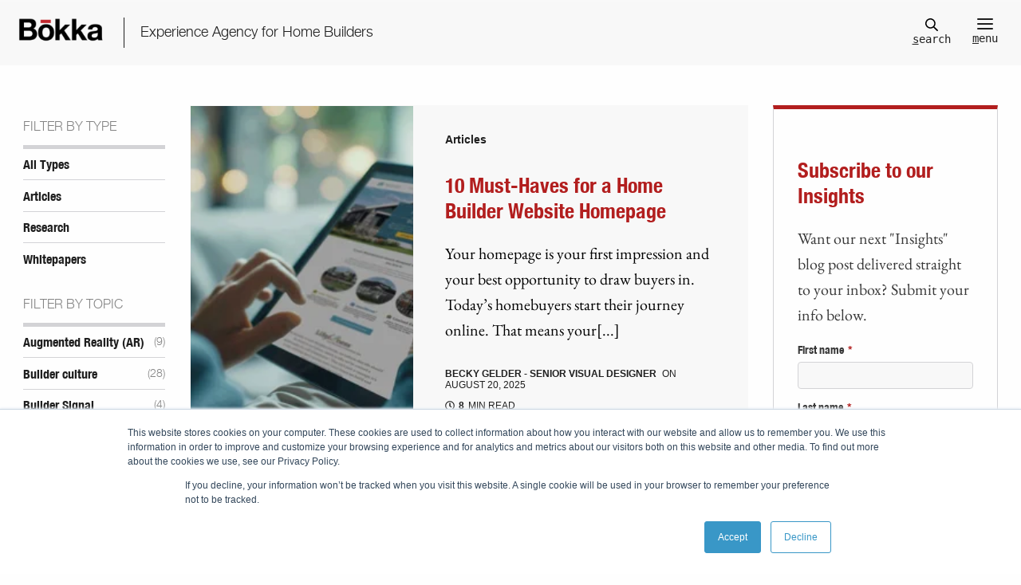

--- FILE ---
content_type: text/html; charset=UTF-8
request_url: https://www.bokkagroup.com/home-builder-insights/articles/tag/search-engine-marketing
body_size: 13286
content:
<!doctype html><!--[if lt IE 7]> <html class="no-js lt-ie9 lt-ie8 lt-ie7" lang="en-us" > <![endif]--><!--[if IE 7]>    <html class="no-js lt-ie9 lt-ie8" lang="en-us" >        <![endif]--><!--[if IE 8]>    <html class="no-js lt-ie9" lang="en-us" >               <![endif]--><!--[if gt IE 8]><!--><html class="no-js" lang="en-us"><!--<![endif]--><head>
    <meta charset="utf-8">
    <meta http-equiv="X-UA-Compatible" content="IE=edge,chrome=1">
    <meta name="author" content="The Bokka Group">
    <meta name="description" content="Search Engine Marketing | Insightful articles to help home builder create a better home buying experience. From Experience Management (XM) to Voice of the Customer (VoC), we explore strategies to help you improve your Customer Experience (CX).">
    <meta name="generator" content="HubSpot">
    <title>CX Insights for Home Builders | Search Engine Marketing</title>
    <link rel="shortcut icon" href="https://www.bokkagroup.com/hubfs/BokkaGroup_images/favicon.ico">
    
<meta name="viewport" content="width=device-width, initial-scale=1">

    
    <meta property="og:description" content="Search Engine Marketing | Insightful articles to help home builder create a better home buying experience. From Experience Management (XM) to Voice of the Customer (VoC), we explore strategies to help you improve your Customer Experience (CX).">
    <meta property="og:title" content="CX Insights for Home Builders | Search Engine Marketing">
    <meta name="twitter:description" content="Search Engine Marketing | Insightful articles to help home builder create a better home buying experience. From Experience Management (XM) to Voice of the Customer (VoC), we explore strategies to help you improve your Customer Experience (CX).">
    <meta name="twitter:title" content="CX Insights for Home Builders | Search Engine Marketing">

    

    

    <style>
a.cta_button{-moz-box-sizing:content-box !important;-webkit-box-sizing:content-box !important;box-sizing:content-box !important;vertical-align:middle}.hs-breadcrumb-menu{list-style-type:none;margin:0px 0px 0px 0px;padding:0px 0px 0px 0px}.hs-breadcrumb-menu-item{float:left;padding:10px 0px 10px 10px}.hs-breadcrumb-menu-divider:before{content:'›';padding-left:10px}.hs-featured-image-link{border:0}.hs-featured-image{float:right;margin:0 0 20px 20px;max-width:50%}@media (max-width: 568px){.hs-featured-image{float:none;margin:0;width:100%;max-width:100%}}.hs-screen-reader-text{clip:rect(1px, 1px, 1px, 1px);height:1px;overflow:hidden;position:absolute !important;width:1px}
</style>

<!-- Editor Styles -->
<style id="hs_editor_style" type="text/css">
#hs_cos_wrapper_module_172954396317852  { display: block !important; padding-bottom: 10px !important; padding-top: 30px !important }
</style>

    


    
<!--  Added by GoogleAnalytics integration -->
<script>
var _hsp = window._hsp = window._hsp || [];
_hsp.push(['addPrivacyConsentListener', function(consent) { if (consent.allowed || (consent.categories && consent.categories.analytics)) {
  (function(i,s,o,g,r,a,m){i['GoogleAnalyticsObject']=r;i[r]=i[r]||function(){
  (i[r].q=i[r].q||[]).push(arguments)},i[r].l=1*new Date();a=s.createElement(o),
  m=s.getElementsByTagName(o)[0];a.async=1;a.src=g;m.parentNode.insertBefore(a,m)
})(window,document,'script','//www.google-analytics.com/analytics.js','ga');
  ga('create','UA-20854813-1','auto');
  ga('send','pageview');
}}]);
</script>

<!-- /Added by GoogleAnalytics integration -->

<!--  Added by GoogleTagManager integration -->
<script>
var _hsp = window._hsp = window._hsp || [];
window.dataLayer = window.dataLayer || [];
function gtag(){dataLayer.push(arguments);}

var useGoogleConsentModeV2 = true;
var waitForUpdateMillis = 1000;



var hsLoadGtm = function loadGtm() {
    if(window._hsGtmLoadOnce) {
      return;
    }

    if (useGoogleConsentModeV2) {

      gtag('set','developer_id.dZTQ1Zm',true);

      gtag('consent', 'default', {
      'ad_storage': 'denied',
      'analytics_storage': 'denied',
      'ad_user_data': 'denied',
      'ad_personalization': 'denied',
      'wait_for_update': waitForUpdateMillis
      });

      _hsp.push(['useGoogleConsentModeV2'])
    }

    (function(w,d,s,l,i){w[l]=w[l]||[];w[l].push({'gtm.start':
    new Date().getTime(),event:'gtm.js'});var f=d.getElementsByTagName(s)[0],
    j=d.createElement(s),dl=l!='dataLayer'?'&l='+l:'';j.async=true;j.src=
    'https://www.googletagmanager.com/gtm.js?id='+i+dl;f.parentNode.insertBefore(j,f);
    })(window,document,'script','dataLayer','GTM-WRNTT3VX');

    window._hsGtmLoadOnce = true;
};

_hsp.push(['addPrivacyConsentListener', function(consent){
  if(consent.allowed || (consent.categories && consent.categories.analytics)){
    hsLoadGtm();
  }
}]);

</script>

<!-- /Added by GoogleTagManager integration -->


<link rel="preload" href="https://www.bokkagroup.com/hubfs/hub_generated/template_assets/1/10123601827/1743402694387/template_main-min.min.css" as="style" onload="this.onload=null;this.rel='stylesheet'">
<noscript><link rel="stylesheet" href="https://www.bokkagroup.com/hubfs/hub_generated/template_assets/1/10123601827/1743402694387/template_main-min.min.css"></noscript>
<script>(function(w){"use strict";if(!w.loadCSS){w.loadCSS=function(){}}var rp=loadCSS.relpreload={};rp.support=function(){var ret;try{ret=w.document.createElement("link").relList.supports("preload")}catch(e){ret=false}return function(){return ret}}();rp.bindMediaToggle=function(link){var finalMedia=link.media||"all";function enableStylesheet(){link.media=finalMedia}if(link.addEventListener){link.addEventListener("load",enableStylesheet)}else if(link.attachEvent){link.attachEvent("onload",enableStylesheet)}setTimeout(function(){link.rel="stylesheet";link.media="only x"});setTimeout(enableStylesheet,3e3)};rp.poly=function(){if(rp.support()){return}var links=w.document.getElementsByTagName("link");for(var i=0;i<links.length;i++){var link=links[i];if(link.rel==="preload"&&link.getAttribute("as")==="style"&&!link.getAttribute("data-loadcss")){link.setAttribute("data-loadcss",true);rp.bindMediaToggle(link)}}};if(!rp.support()){rp.poly();var run=w.setInterval(rp.poly,500);if(w.addEventListener){w.addEventListener("load",function(){rp.poly();w.clearInterval(run)})}else if(w.attachEvent){w.attachEvent("onload",function(){rp.poly();w.clearInterval(run)})}}if(typeof exports!=="undefined"){exports.loadCSS=loadCSS}else{w.loadCSS=loadCSS}})(typeof global!=="undefined"?global:this);</script>
<meta name="twitter:site" content="@bokkagroup">
<meta property="og:url" content="https://www.bokkagroup.com/home-builder-insights/articles/tag/search-engine-marketing">
<meta property="og:type" content="blog">
<meta name="twitter:card" content="summary">
<link rel="alternate" type="application/rss+xml" href="https://www.bokkagroup.com/home-builder-insights/articles/rss.xml">
<meta name="twitter:domain" content="www.bokkagroup.com">
<script src="//platform.linkedin.com/in.js" type="text/javascript">
    lang: en_US
</script>

<meta http-equiv="content-language" content="en-us">
<link rel="stylesheet" href="//7052064.fs1.hubspotusercontent-na1.net/hubfs/7052064/hub_generated/template_assets/DEFAULT_ASSET/1768837005847/template_layout.min.css">








</head>
<body class="   hs-content-id-70448538157 hs-blog-listing hs-blog-id-6183157919" style="">
<!--  Added by AdRoll integration -->
<script type="text/javascript">
  adroll_adv_id = "4RVZPB6OPRBUBFXOUTCW72";
  adroll_pix_id = "SQBAN3T3MJA7NI52ZPWLFM";
  var _hsp = window._hsp = window._hsp || [];
  (function () {
      var _onload = function(){
          if (document.readyState && !/loaded|complete/.test(document.readyState)){setTimeout(_onload, 10);return}
          if (!window.__adroll_loaded){__adroll_loaded=true;setTimeout(_onload, 50);return}
          _hsp.push(['addPrivacyConsentListener', function(consent) { if (consent.allowed || (consent.categories && consent.categories.advertisement)) {
            var scr = document.createElement("script");
            var host = (("https:" == document.location.protocol) ? "https://s.adroll.com" : "http://a.adroll.com");
            scr.setAttribute('async', 'true');
            scr.type = "text/javascript";
            scr.src = host + "/j/roundtrip.js";
            ((document.getElementsByTagName('head') || [null])[0] ||
                document.getElementsByTagName('script')[0].parentNode).appendChild(scr);
          }}]);
      };
      if (window.addEventListener) {window.addEventListener('load', _onload, false);}
      else {window.attachEvent('onload', _onload)}
  }());
</script>

<!-- /Added by AdRoll integration -->

<!--  Added by GoogleTagManager integration -->
<noscript><iframe src="https://www.googletagmanager.com/ns.html?id=GTM-WRNTT3VX" height="0" width="0" style="display:none;visibility:hidden"></iframe></noscript>

<!-- /Added by GoogleTagManager integration -->

    <div class="header-container-wrapper">
    <div class="header-container container-fluid">

<div class="row-fluid-wrapper row-depth-1 row-number-1 ">
<div class="row-fluid ">
<div class="span12 widget-span widget-type-custom_widget " style="" data-widget-type="custom_widget" data-x="0" data-w="12">
<div id="hs_cos_wrapper_module_15556109992979684" class="hs_cos_wrapper hs_cos_wrapper_widget hs_cos_wrapper_type_module" style="" data-hs-cos-general-type="widget" data-hs-cos-type="module">

  <div class="main-nav">  

    <a href="#" class="close">
      <svg xmlns="http://www.w3.org/2000/svg" viewBox="0 0 64 64" enable-background="new 0 0 64 64">
        <g fill="none" stroke="#fefefe" stroke-width="2" stroke-miterlimit="10">
          <path d="m18.947 17.15l26.1 25.903"></path>
          <path d="m19.05 43.15l25.902-26.1"></path>
        </g>
      </svg>
      <span>esc</span>
    </a>

    <div class="menu-container" role="menubar">      
      <div class="top-menu">      
        <nav> 
          
          
          <div class="menu-list-wrapper" role="navigation">
            <ul>
              
              
              <li class="hs-menu-item hs-menu-depth-1 hs-item-has-children " role="menu"><div class="link-container"><a href="https://www.bokkagroup.com/customer-experience-services-home-builders-construction" role="menuitem">What we do<span class="next"><svg xmlns="http://www.w3.org/2000/svg" class="menu-arrow" x="0" y="0" width="16.7" height="11.3" viewBox="0 0 16.7 11.3" enable-background="new 0 0 16.664 11.289" xml:space="preserve"><polygon fill-rule="evenodd" clip-rule="evenodd" points="16.7 5.6 15.3 4.2 15.2 4.2 11 0 9.6 1.4 12.9 4.7 0 4.7 0 6.7 12.8 6.7 9.6 9.9 11 11.3 15.2 7.1 15.3 7.1 16.7 5.7 16.7 5.6 "></polygon></svg></span></a></div>
  <ul class="hs-menu-children-wrapper">
    <li>
      <span class="back">
        <svg xmlns="http://www.w3.org/2000/svg" class="menu_arrow" x="0" y="0" width="16.7" height="11.3" viewBox="0 0 16.7 11.3" enable-background="new 0 0 16.664 11.289" xml:space="preserve">
          <polygon fill-rule="evenodd" clip-rule="evenodd" points="0 5.6 1.4 4.2 1.4 4.2 5.7 0 7.1 1.4 3.8 4.7 16.7 4.7 16.7 6.7 3.9 6.7 7.1 9.9 5.7 11.3 1.4 7.1 1.4 7.1 0 5.7 0 5.6 "></polygon>
        </svg>
      </span>
    </li>
    
    <li class="hs-menu-item hs-menu-depth-2 ">
      <a href="https://www.bokkagroup.com/customer-experience-services-home-builders-construction/consulting-services" role="menuitem">Consulting Services</a>
    </li>
    
    <li class="hs-menu-item hs-menu-depth-2 ">
      <a href="https://www.bokkagroup.com/customer-experience-services-home-builders-construction/marketing-services" role="menuitem">Marketing Services</a>
    </li>
    
    <li class="hs-menu-item hs-menu-depth-2 ">
      <a href="https://www.bokkagroup.com/customer-experience-services-home-builders-construction/customer-satisfaction-surveys" role="menuitem">Technology Solutions</a>
    </li>
    
  </ul>
</li>
              
              <li class="hs-menu-item hs-menu-depth-1 hs-item-has-children " role="menu"><div class="link-container"><a href="https://www.bokkagroup.com/about-us" role="menuitem">About Us<span class="next"><svg xmlns="http://www.w3.org/2000/svg" class="menu-arrow" x="0" y="0" width="16.7" height="11.3" viewBox="0 0 16.7 11.3" enable-background="new 0 0 16.664 11.289" xml:space="preserve"><polygon fill-rule="evenodd" clip-rule="evenodd" points="16.7 5.6 15.3 4.2 15.2 4.2 11 0 9.6 1.4 12.9 4.7 0 4.7 0 6.7 12.8 6.7 9.6 9.9 11 11.3 15.2 7.1 15.3 7.1 16.7 5.7 16.7 5.6 "></polygon></svg></span></a></div>
  <ul class="hs-menu-children-wrapper">
    <li>
      <span class="back">
        <svg xmlns="http://www.w3.org/2000/svg" class="menu_arrow" x="0" y="0" width="16.7" height="11.3" viewBox="0 0 16.7 11.3" enable-background="new 0 0 16.664 11.289" xml:space="preserve">
          <polygon fill-rule="evenodd" clip-rule="evenodd" points="0 5.6 1.4 4.2 1.4 4.2 5.7 0 7.1 1.4 3.8 4.7 16.7 4.7 16.7 6.7 3.9 6.7 7.1 9.9 5.7 11.3 1.4 7.1 1.4 7.1 0 5.7 0 5.6 "></polygon>
        </svg>
      </span>
    </li>
    
    <li class="hs-menu-item hs-menu-depth-2 ">
      <a href="https://www.bokkagroup.com/about-us" role="menuitem">About Bokka</a>
    </li>
    
    <li class="hs-menu-item hs-menu-depth-2 ">
      <a href="https://www.bokkagroup.com/about-us/4-step-process-for-improving-home-building-experience" role="menuitem">Our Methodology</a>
    </li>
    
    <li class="hs-menu-item hs-menu-depth-2 ">
      <a href="https://www.bokkagroup.com/careers" role="menuitem">Join Our Team</a>
    </li>
    
  </ul>
</li>
              
              <li class="hs-menu-item hs-menu-depth-1  " role="menu"><div class="link-container"><a href="https://www.bokkagroup.com/success-stories-for-home-builders" role="menuitem">Success Stories</a></div>
  <ul class="hs-menu-children-wrapper">
    <li>
      <span class="back">
        <svg xmlns="http://www.w3.org/2000/svg" class="menu_arrow" x="0" y="0" width="16.7" height="11.3" viewBox="0 0 16.7 11.3" enable-background="new 0 0 16.664 11.289" xml:space="preserve">
          <polygon fill-rule="evenodd" clip-rule="evenodd" points="0 5.6 1.4 4.2 1.4 4.2 5.7 0 7.1 1.4 3.8 4.7 16.7 4.7 16.7 6.7 3.9 6.7 7.1 9.9 5.7 11.3 1.4 7.1 1.4 7.1 0 5.7 0 5.6 "></polygon>
        </svg>
      </span>
    </li>
    
  </ul>
</li>
              
              <li class="hs-menu-item hs-menu-depth-1 hs-item-has-children active" role="menu"><div class="link-container"><a href="https://www.bokkagroup.com/home-builder-insights/articles" role="menuitem">Insights<span class="next"><svg xmlns="http://www.w3.org/2000/svg" class="menu-arrow" x="0" y="0" width="16.7" height="11.3" viewBox="0 0 16.7 11.3" enable-background="new 0 0 16.664 11.289" xml:space="preserve"><polygon fill-rule="evenodd" clip-rule="evenodd" points="16.7 5.6 15.3 4.2 15.2 4.2 11 0 9.6 1.4 12.9 4.7 0 4.7 0 6.7 12.8 6.7 9.6 9.9 11 11.3 15.2 7.1 15.3 7.1 16.7 5.7 16.7 5.6 "></polygon></svg></span></a></div>
  <ul class="hs-menu-children-wrapper">
    <li>
      <span class="back">
        <svg xmlns="http://www.w3.org/2000/svg" class="menu_arrow" x="0" y="0" width="16.7" height="11.3" viewBox="0 0 16.7 11.3" enable-background="new 0 0 16.664 11.289" xml:space="preserve">
          <polygon fill-rule="evenodd" clip-rule="evenodd" points="0 5.6 1.4 4.2 1.4 4.2 5.7 0 7.1 1.4 3.8 4.7 16.7 4.7 16.7 6.7 3.9 6.7 7.1 9.9 5.7 11.3 1.4 7.1 1.4 7.1 0 5.7 0 5.6 "></polygon>
        </svg>
      </span>
    </li>
    
    <li class="hs-menu-item hs-menu-depth-2 active">
      <a href="https://www.bokkagroup.com/home-builder-insights/articles" role="menuitem">Articles</a>
    </li>
    
    <li class="hs-menu-item hs-menu-depth-2 ">
      <a href="https://www.bokkagroup.com/home-builder-insights/research" role="menuitem">Research</a>
    </li>
    
    <li class="hs-menu-item hs-menu-depth-2 ">
      <a href="https://www.bokkagroup.com/home-builder-insights/whitepapers" role="menuitem">Whitepapers</a>
    </li>
    
  </ul>
</li>
              
              <li class="hs-menu-item hs-menu-depth-1 hs-item-has-children " role="menu"><div class="link-container"><a href="https://www.bokkagroup.com/contact" role="menuitem">Contact<span class="next"><svg xmlns="http://www.w3.org/2000/svg" class="menu-arrow" x="0" y="0" width="16.7" height="11.3" viewBox="0 0 16.7 11.3" enable-background="new 0 0 16.664 11.289" xml:space="preserve"><polygon fill-rule="evenodd" clip-rule="evenodd" points="16.7 5.6 15.3 4.2 15.2 4.2 11 0 9.6 1.4 12.9 4.7 0 4.7 0 6.7 12.8 6.7 9.6 9.9 11 11.3 15.2 7.1 15.3 7.1 16.7 5.7 16.7 5.6 "></polygon></svg></span></a></div>
  <ul class="hs-menu-children-wrapper">
    <li>
      <span class="back">
        <svg xmlns="http://www.w3.org/2000/svg" class="menu_arrow" x="0" y="0" width="16.7" height="11.3" viewBox="0 0 16.7 11.3" enable-background="new 0 0 16.664 11.289" xml:space="preserve">
          <polygon fill-rule="evenodd" clip-rule="evenodd" points="0 5.6 1.4 4.2 1.4 4.2 5.7 0 7.1 1.4 3.8 4.7 16.7 4.7 16.7 6.7 3.9 6.7 7.1 9.9 5.7 11.3 1.4 7.1 1.4 7.1 0 5.7 0 5.6 "></polygon>
        </svg>
      </span>
    </li>
    
    <li class="hs-menu-item hs-menu-depth-2 ">
      <a href="https://www.bokkagroup.com/careers" role="menuitem">Join Our Team</a>
    </li>
    
  </ul>
</li>
              
              <li class="hs-menu-item hs-menu-depth-1  " role="menu"><div class="link-container"><a href="https://www.bokkagroup.com/builder-signal-construction-communication-software" role="menuitem">Builder Signal</a></div>
  <ul class="hs-menu-children-wrapper">
    <li>
      <span class="back">
        <svg xmlns="http://www.w3.org/2000/svg" class="menu_arrow" x="0" y="0" width="16.7" height="11.3" viewBox="0 0 16.7 11.3" enable-background="new 0 0 16.664 11.289" xml:space="preserve">
          <polygon fill-rule="evenodd" clip-rule="evenodd" points="0 5.6 1.4 4.2 1.4 4.2 5.7 0 7.1 1.4 3.8 4.7 16.7 4.7 16.7 6.7 3.9 6.7 7.1 9.9 5.7 11.3 1.4 7.1 1.4 7.1 0 5.7 0 5.6 "></polygon>
        </svg>
      </span>
    </li>
    
  </ul>
</li>
            </ul>
          </div>
          
        </nav>
      </div>     

      <div class="bottom-menu">
        <ul class="secondary-nav">            
          <li><a target="_blank" href="https://www.facebook.com/bokkagroup/" role="menuitem">Facebook</a></li>
          <li><a target="_blank" href="https://twitter.com/bokkagroup" role="menuitem">Twitter</a></li>
          <li><a target="_blank" href="https://www.linkedin.com/company/the-bokka-group" role="menuitem">LinkedIn</a></li>
          <li><a target="_blank" href="https://www.bokkagroup.com/home-builder-insights/articles/rss.xml" role="menuitem">RSS</a></li>
        </ul>				

        <div class="menu-footer">
          <p>© 2024 The Bokka Group, Inc.<br>All rights reserved.</p>						
        </div>          
      </div>   
    </div> 

  </div>


  <nav>
    <div id="searchpopup" class="search-form">  
      <a href="#" class="close">
        <svg xmlns="http://www.w3.org/2000/svg" viewBox="0 0 64 64" enable-background="new 0 0 64 64">
          <g fill="none" stroke="#1f1f1f" stroke-width="2" stroke-miterlimit="10">
            <path d="m18.947 17.15l26.1 25.903"></path>
            <path d="m19.05 43.15l25.902-26.1"></path>
          </g>
        </svg>
        <span>esc</span>
      </a>

      <form action="/hs-search-results" class=" post-filter related-posts border-none">
        <input id="search" type="text" class="search-input" name="term" autocomplete="off" placeholder="Search">
        <ul class="search-suggestions margin-none"></ul>
      </form>  
    </div>  
  </nav>

<header>
  <div class="header-bar-container dark">
  
      <div class="header-bar dark">    

          <div class="logo-holder">
            <a href="/" title="Return home"></a>
            <div class="tagline hidden-phone">Experience Agency for Home Builders</div>
          </div>

          <div class="menu-controls">
            <div class="search-holder">
              <a href="#searchpopup" id="quick_search" title="Click or press [S] or [F] for search">
                <svg xmlns="http://www.w3.org/2000/svg" version="1.1" x="0" y="0" width="18" height="18" viewBox="0 0 18 18" enable-background="new 0 0 17.99 18.004" xml:space="preserve">
                  <path d="M17.7 16.5l-4.9-4.8c1-1.2 1.6-2.8 1.6-4.5 0-3.9-3.2-7.2-7.2-7.2C3.2 0 0 3.2 0 7.2c0 3.9 3.2 7.2 7.2 7.2 1.6 0 3.1-0.5 4.3-1.4l4.9 4.8c0.2 0.2 0.4 0.3 0.6 0.3 0.2 0 0.5-0.1 0.6-0.3C18.1 17.4 18.1 16.8 17.7 16.5zM1.8 7.2c0-3 2.4-5.4 5.4-5.4 3 0 5.4 2.4 5.4 5.4 0 3-2.4 5.4-5.4 5.4C4.2 12.5 1.8 10.1 1.8 7.2z"></path>
                </svg>
                <div><u>s</u>earch</div>
              </a>
            </div>

            <a class="mobile-toggle" title="Click or press [M] for menu">
              <div>
                <span></span>
                <span></span>
                <span></span>
              </div>
              <div><u>m</u>enu</div>
            </a>
          </div>      

      </div>
  
  </div>
</header></div>

</div><!--end widget-span -->
</div><!--end row-->
</div><!--end row-wrapper -->

    </div><!--end header -->
</div><!--end header wrapper -->

<div class="body-container-wrapper">
    <div class="body-container container-fluid">

<div class="row-fluid-wrapper row-depth-1 row-number-1 ">
<div class="row-fluid ">
<main>
<div class="centered-wrapper sidebars top-bar-padding">
   
<div class="span12 widget-span widget-type-cell " style="" data-widget-type="cell" data-x="0" data-w="12">

<div class="row-fluid-wrapper row-depth-1 row-number-2 ">
<div class="row-fluid ">
<div class="span2 widget-span widget-type-cell left-sidebar" style="" data-widget-type="cell" data-x="0" data-w="2">

<div class="row-fluid-wrapper row-depth-1 row-number-3 ">
<div class="row-fluid ">
           <nav>
<div class="span12 widget-span widget-type-custom_widget " style="" data-widget-type="custom_widget" data-x="0" data-w="12">
<div id="hs_cos_wrapper_module_15512009223642074" class="hs_cos_wrapper hs_cos_wrapper_widget hs_cos_wrapper_type_module" style="" data-hs-cos-general-type="widget" data-hs-cos-type="module"><form class="hs-form">  
  
  <div class="post-filter topic subnav">
    <h3>Filter by type</h3>    
    
    <div class="hs-form-field post-select">
      <div class="input">          
        <select class="hs-input jump-select" name="filter">       
          <option value="">(Filter by type)</option>
          <option value='https://www.bokkagroup.com/home-builder-insights'>All Types</option>
          <option value='https://www.bokkagroup.com/home-builder-insights/articles'>Articles</option>
          <option value='https://www.bokkagroup.com/home-builder-insights/research'>Research</option>
          <option value='https://www.bokkagroup.com/home-builder-insights/whitepapers'>Whitepapers</option>
        </select>          
      </div>
    </div>
    
    <ul class="post-list">
      <li><a href="https://www.bokkagroup.com/home-builder-insights">All Types</a></li>
      <li><a href="https://www.bokkagroup.com/home-builder-insights/articles">Articles</a></li>
      <li><a href="https://www.bokkagroup.com/home-builder-insights/research">Research</a></li>
      <li><a href="https://www.bokkagroup.com/home-builder-insights/whitepapers">Whitepapers</a></li>
    </ul>
    
  </div>      
   
  <!-- Filter By Topic -->
     
  
  
     
      
    
      
      
      
      
        
      
        
      
        
      
        
      
        
      
        
      
        
      
        
      
        
      
      
      
      
    
      
    
      
      
      
      
        
      
        
      
        
      
        
      
        
      
        
      
        
      
        
      
        
      
        
      
        
      
        
      
        
      
        
      
        
      
        
      
        
      
        
      
        
      
        
      
        
      
        
      
        
      
        
      
        
      
        
      
        
      
        
      
      
      
      
    
      
    
      
      
      
      
        
      
        
      
        
      
        
      
      
      
      
    
      
    
      
      
      
      
        
      
      
      
      
    
      
    
      
      
      
      
        
      
        
      
        
      
        
      
        
      
        
      
        
      
        
      
        
      
        
      
        
      
        
      
        
      
        
      
        
      
        
      
        
      
        
      
        
      
        
      
        
      
        
      
        
      
        
      
        
      
        
      
        
      
        
      
        
      
        
      
        
      
        
      
        
      
        
      
        
      
        
      
        
      
        
      
        
      
        
      
        
      
        
      
        
      
        
      
        
      
        
      
        
      
        
      
        
      
        
      
        
      
        
      
        
      
        
      
        
      
        
      
      
      
      
    
      
    
      
      
      
      
        
      
        
      
        
      
        
      
        
      
        
      
        
      
        
      
        
      
        
      
        
      
        
      
        
      
        
      
        
      
        
      
      
      
      
    
      
    
      
      
      
      
        
      
        
      
        
      
        
      
        
      
        
      
        
      
        
      
        
      
        
      
        
      
        
      
        
      
        
      
        
      
        
      
        
      
        
      
        
      
        
      
        
      
      
      
      
    
      
    
      
      
      
      
        
      
        
      
        
      
        
      
        
      
        
      
        
      
        
      
        
      
        
      
        
      
        
      
        
      
        
      
        
      
        
      
        
      
        
      
        
      
      
      
      
    
      
    
      
      
      
      
        
      
        
      
        
      
        
      
        
      
        
      
        
      
        
      
        
      
        
      
        
      
        
      
        
      
        
      
        
      
        
      
        
      
        
      
        
      
        
      
        
      
        
      
        
      
        
      
        
      
        
      
        
      
        
      
        
      
        
      
        
      
        
      
        
      
        
      
        
      
        
      
        
      
        
      
        
      
        
      
        
      
        
      
        
      
        
      
        
      
        
      
        
      
        
      
        
      
        
      
      
      
      
    
      
    
      
      
      
      
        
      
        
      
        
      
        
      
        
      
        
      
        
      
        
      
        
      
        
      
        
      
        
      
        
      
        
      
        
      
        
      
        
      
        
      
        
      
        
      
        
      
        
      
        
      
        
      
        
      
        
      
        
      
        
      
        
      
        
      
        
      
        
      
        
      
        
      
        
      
      
      
      
    
      
    
      
      
      
      
        
      
        
      
        
      
        
      
        
      
        
      
        
      
        
      
        
      
        
      
        
      
        
      
        
      
        
      
        
      
      
      
      
    
      
    
      
      
      
      
        
      
        
      
        
      
        
      
        
      
        
      
        
      
        
      
        
      
        
      
        
      
        
      
        
      
        
      
        
      
      
      
      
    
      
    
      
      
      
      
        
      
        
      
        
      
        
      
        
      
        
      
        
      
        
      
        
      
        
      
        
      
        
      
        
      
        
      
        
      
        
      
        
      
        
      
        
      
        
      
        
      
        
      
        
      
        
      
        
      
        
      
        
      
        
      
        
      
        
      
        
      
        
      
        
      
        
      
        
      
        
      
        
      
        
      
        
      
      
      
      
    
      
    
      
      
      
      
        
      
        
      
        
      
        
      
        
      
        
      
        
      
        
      
        
      
        
      
        
      
        
      
        
      
        
      
        
      
        
      
        
      
        
      
        
      
        
      
        
      
        
      
      
      
      
    
      
    
      
      
      
      
        
      
        
      
        
      
        
      
        
      
        
      
        
      
        
      
        
      
      
      
      
    
      
    
      
      
      
      
        
      
        
      
        
      
        
      
        
      
        
      
        
      
        
      
        
      
        
      
        
      
        
      
        
      
        
      
        
      
        
      
        
      
        
      
        
      
        
      
        
      
        
      
        
      
        
      
        
      
        
      
        
      
        
      
        
      
        
      
        
      
        
      
        
      
        
      
        
      
        
      
        
      
        
      
        
      
        
      
        
      
        
      
        
      
        
      
        
      
        
      
        
      
        
      
        
      
        
      
        
      
        
      
        
      
        
      
        
      
        
      
        
      
        
      
        
      
        
      
        
      
      
      
      
    
      
    
      
      
      
      
        
      
        
      
        
      
        
      
        
      
        
      
        
      
        
      
        
      
        
      
        
      
        
      
        
      
        
      
        
      
        
      
        
      
        
      
        
      
        
      
        
      
        
      
        
      
        
      
        
      
        
      
        
      
        
      
        
      
        
      
        
      
      
      
      
    
      
    
      
      
      
      
        
      
        
      
        
      
        
      
        
      
        
      
        
      
        
      
      
      
      
    
      
    
      
      
      
      
        
      
        
      
        
      
        
      
        
      
        
      
        
      
        
      
        
      
        
      
        
      
        
      
        
      
        
      
        
      
        
      
        
      
      
      
      
    
      
    
      
    
      
      
      
      
        
      
        
      
        
      
        
      
        
      
        
      
        
      
        
      
      
      
      
    
      
    
      
      
      
      
        
      
        
      
      
      
      
    
      
    
      
      
      
      
        
      
        
      
        
      
        
      
        
      
        
      
        
      
      
      
      
    
      
    
      
      
      
      
        
      
        
      
        
      
        
      
        
      
      
      
      
    
      
    
      
      
      
      
        
      
        
      
        
      
        
      
        
      
        
      
        
      
        
      
        
      
      
      
      
    
      
    
      
      
      
      
        
      
        
      
        
      
        
      
        
      
        
      
        
      
      
      
      
    
      
    
      
      
      
      
        
      
        
      
        
      
        
      
        
      
        
      
        
      
        
      
        
      
        
      
        
      
      
      
      
    
      
    
      
      
      
      
        
      
        
      
        
      
        
      
        
      
        
      
        
      
        
      
        
      
        
      
        
      
        
      
        
      
        
      
        
      
        
      
      
      
      
    
  
  <div class="post-filter topic subnav">
    
    <h3 class="post-list">Filter by topic</h3>     
   
    <div class="hs-form-field post-select">
      <div class="input">
        <select class="hs-input jump-select">
          <option value="">(Filter by topic)</option>
          <option value='https://www.bokkagroup.com/home-builder-insights/articles/tag/augmented-reality-ar'>Augmented Reality (AR) (9)</option><option value='https://www.bokkagroup.com/home-builder-insights/articles/tag/builder-culture'>Builder culture (28)</option><option value='https://www.bokkagroup.com/home-builder-insights/articles/tag/builder-signal'>Builder Signal (4)</option><option value='https://www.bokkagroup.com/home-builder-insights/articles/tag/culture'>Culture (1)</option><option value='https://www.bokkagroup.com/home-builder-insights/articles/tag/customer-experience-cx'>Customer experience (CX) (56)</option><option value='https://www.bokkagroup.com/home-builder-insights/articles/tag/customer-satisfaction-surveys'>Customer Satisfaction Surveys (16)</option><option value='https://www.bokkagroup.com/home-builder-insights/articles/tag/data-collection'>Data collection (21)</option><option value='https://www.bokkagroup.com/home-builder-insights/articles/tag/digital-media-placement'>Digital media placement (19)</option><option value='https://www.bokkagroup.com/home-builder-insights/articles/tag/digital-tools'>Digital Tools (50)</option><option value='https://www.bokkagroup.com/home-builder-insights/articles/tag/home-builder-cx'>Home Builder CX (35)</option><option value='https://www.bokkagroup.com/home-builder-insights/articles/tag/home-builder-reviews'>Home builder reviews (15)</option><option value='https://www.bokkagroup.com/home-builder-insights/articles/tag/journey-mapping'>Journey mapping (15)</option><option value='https://www.bokkagroup.com/home-builder-insights/articles/tag/lead-gen-conversion'>Lead gen &amp; conversion (39)</option><option value='https://www.bokkagroup.com/home-builder-insights/articles/tag/lead-nurturing-follow-up'>Lead nurturing &amp; follow up (22)</option><option value='https://www.bokkagroup.com/home-builder-insights/articles/tag/marketing-automation'>Marketing automation (9)</option><option value='https://www.bokkagroup.com/home-builder-insights/articles/tag/marketing-ideas-and-strategies'>Marketing ideas and strategies (61)</option><option value='https://www.bokkagroup.com/home-builder-insights/articles/tag/new-home-sales'>New home sales (31)</option><option value='https://www.bokkagroup.com/home-builder-insights/articles/tag/online-sales-counselor-program'>Online Sales Counselor Program (8)</option><option value='https://www.bokkagroup.com/home-builder-insights/articles/tag/personalization'>Personalization (17)</option><option value='https://www.bokkagroup.com/home-builder-insights/articles/tag/search-engine-marketing'>Search Engine Marketing (8)</option><option value='https://www.bokkagroup.com/home-builder-insights/articles/tag/seo'>SEO (2)</option><option value='https://www.bokkagroup.com/home-builder-insights/articles/tag/social-media'>Social media (7)</option><option value='https://www.bokkagroup.com/home-builder-insights/articles/tag/user-testing'>User testing (5)</option><option value='https://www.bokkagroup.com/home-builder-insights/articles/tag/ux-ui'>UX / UI (9)</option><option value='https://www.bokkagroup.com/home-builder-insights/articles/tag/virtual-reality-vr'>Virtual Reality (VR) (7)</option><option value='https://www.bokkagroup.com/home-builder-insights/articles/tag/voice-of-the-customer-voc'>Voice of the Customer (VoC) (11)</option><option value='https://www.bokkagroup.com/home-builder-insights/articles/tag/web-site-design'>Website design (16)</option>
        </select>
      </div>
    </div>
         
    <ul class="hidden-phone post-list">
      <li><a href="https://www.bokkagroup.com/home-builder-insights/articles/tag/augmented-reality-ar">Augmented Reality (AR)</a> <span>(9)</span></li><li><a href="https://www.bokkagroup.com/home-builder-insights/articles/tag/builder-culture">Builder culture</a> <span>(28)</span></li><li><a href="https://www.bokkagroup.com/home-builder-insights/articles/tag/builder-signal">Builder Signal</a> <span>(4)</span></li><li><a href="https://www.bokkagroup.com/home-builder-insights/articles/tag/culture">Culture</a> <span>(1)</span></li><li><a href="https://www.bokkagroup.com/home-builder-insights/articles/tag/customer-experience-cx">Customer experience (CX)</a> <span>(56)</span></li><li><a href="https://www.bokkagroup.com/home-builder-insights/articles/tag/customer-satisfaction-surveys">Customer Satisfaction Surveys</a> <span>(16)</span></li><li><a href="https://www.bokkagroup.com/home-builder-insights/articles/tag/data-collection">Data collection</a> <span>(21)</span></li><li><a href="https://www.bokkagroup.com/home-builder-insights/articles/tag/digital-media-placement">Digital media placement</a> <span>(19)</span></li><li><a href="https://www.bokkagroup.com/home-builder-insights/articles/tag/digital-tools">Digital Tools</a> <span>(50)</span></li><li><a href="https://www.bokkagroup.com/home-builder-insights/articles/tag/home-builder-cx">Home Builder CX</a> <span>(35)</span></li><li><a href="https://www.bokkagroup.com/home-builder-insights/articles/tag/home-builder-reviews">Home builder reviews</a> <span>(15)</span></li><li><a href="https://www.bokkagroup.com/home-builder-insights/articles/tag/journey-mapping">Journey mapping</a> <span>(15)</span></li><li><a href="https://www.bokkagroup.com/home-builder-insights/articles/tag/lead-gen-conversion">Lead gen &amp; conversion</a> <span>(39)</span></li><li><a href="https://www.bokkagroup.com/home-builder-insights/articles/tag/lead-nurturing-follow-up">Lead nurturing &amp; follow up</a> <span>(22)</span></li><li><a href="https://www.bokkagroup.com/home-builder-insights/articles/tag/marketing-automation">Marketing automation</a> <span>(9)</span></li><li><a href="https://www.bokkagroup.com/home-builder-insights/articles/tag/marketing-ideas-and-strategies">Marketing ideas and strategies</a> <span>(61)</span></li><li><a href="https://www.bokkagroup.com/home-builder-insights/articles/tag/new-home-sales">New home sales</a> <span>(31)</span></li><li><a href="https://www.bokkagroup.com/home-builder-insights/articles/tag/online-sales-counselor-program">Online Sales Counselor Program</a> <span>(8)</span></li><li><a href="https://www.bokkagroup.com/home-builder-insights/articles/tag/personalization">Personalization</a> <span>(17)</span></li><li><a href="https://www.bokkagroup.com/home-builder-insights/articles/tag/search-engine-marketing">Search Engine Marketing</a> <span>(8)</span></li><li><a href="https://www.bokkagroup.com/home-builder-insights/articles/tag/seo">SEO</a> <span>(2)</span></li><li><a href="https://www.bokkagroup.com/home-builder-insights/articles/tag/social-media">Social media</a> <span>(7)</span></li><li><a href="https://www.bokkagroup.com/home-builder-insights/articles/tag/user-testing">User testing</a> <span>(5)</span></li><li><a href="https://www.bokkagroup.com/home-builder-insights/articles/tag/ux-ui">UX / UI</a> <span>(9)</span></li><li><a href="https://www.bokkagroup.com/home-builder-insights/articles/tag/virtual-reality-vr">Virtual Reality (VR)</a> <span>(7)</span></li><li><a href="https://www.bokkagroup.com/home-builder-insights/articles/tag/voice-of-the-customer-voc">Voice of the Customer (VoC)</a> <span>(11)</span></li><li><a href="https://www.bokkagroup.com/home-builder-insights/articles/tag/web-site-design">Website design</a> <span>(16)</span></li>
    </ul>
    
  </div>
    
  <!-- Filter By Author -->
  <div class="post-filter topic subnav">
    
    
        
    
    
    
      
      
      
      
      
      
      
      
    
    
      
      
      
      
      
      
      
      
    
    
      
      
      
      
      
      
      
      
    
    
      
      
      
      
      
      
      
      
    
    
      
      
      
      
      
      
      
      
    
    
      
      
      
      
      
      
      
      
    
    
      
      
      
      
      
      
      
      
    
    
      
      
      
      
      
      
      
      
    
    
      
      
      
      
      
      
      
      
    
    
      
      
      
      
      
      
      
      
    
    
      
      
      
      
      
      
      
      
    
    
      
      
      
      
      
      
      
      
    
    
      
      
      
      
      
      
      
      
    
    
      
      
      
      
      
      
      
      
    
    
      
      
      
      
      
      
      
      
    
    
      
      
      
      
      
      
      
      
    
    
      
      
      
      
      
      
      
      
    
    
      
      
      
      
      
      
      
      
    
    
      
      
      
      
      
      
      
      
    
    
      
      
      
      
      
      
      
      
    
    
      
      
      
      
      
      
      
      
    
    
      
      
      
      
      
      
      
      
       
    <h3 class="post-list">Filter by author</h3>

    <div class="hs-form-field post-select">
      <div class="input">
        <select class="hs-input jump-select">
          <option value="">(Filter by author)</option>
          <option value='https://www.bokkagroup.com/home-builder-insights/articles/author/aviva-johnson'>Aviva Johnson (1)</option><option value='https://www.bokkagroup.com/home-builder-insights/articles/author/becky-gelder-senior-visual-designer'>Becky Gelder (1)</option><option value='https://www.bokkagroup.com/home-builder-insights/articles/author/bokka-group'>Bokka Group (20)</option><option value='https://www.bokkagroup.com/home-builder-insights/articles/author/charlie-stanard'>Charlie Stanard (4)</option><option value='https://www.bokkagroup.com/home-builder-insights/articles/author/chelsea-johnson'>Chelsea Kendrick (5)</option><option value='https://www.bokkagroup.com/home-builder-insights/articles/author/chris-paffett'>Chris Paffett (1)</option><option value='https://www.bokkagroup.com/home-builder-insights/articles/author/crystal-swain'>Crystal Swain (5)</option><option value='https://www.bokkagroup.com/home-builder-insights/articles/author/dallas-johnson'>Dallas Johnson (3)</option><option value='https://www.bokkagroup.com/home-builder-insights/articles/author/ed-carey'>Ed Carey (2)</option><option value='https://www.bokkagroup.com/home-builder-insights/articles/author/eric-lee'>Eric Lee (9)</option><option value='https://www.bokkagroup.com/home-builder-insights/articles/author/greg-capello'>Greg Capello (1)</option><option value='https://www.bokkagroup.com/home-builder-insights/articles/author/jimmy-diffee'>Jimmy Diffee (29)</option><option value='https://www.bokkagroup.com/home-builder-insights/articles/author/laura-box'>Laura Box (2)</option><option value='https://www.bokkagroup.com/home-builder-insights/articles/author/matt-savoy'>Matt Savoy (2)</option><option value='https://www.bokkagroup.com/home-builder-insights/articles/author/michelle-nguyen'>Michelle Nguyen (5)</option><option value='https://www.bokkagroup.com/home-builder-insights/articles/author/mike-mcguire'>Mike McGuire (1)</option><option value='https://www.bokkagroup.com/home-builder-insights/articles/author/paul-gortzig'>Paul Gortzig (15)</option><option value='https://www.bokkagroup.com/home-builder-insights/articles/author/paula-huggett'>Paula Huggett (8)</option><option value='https://www.bokkagroup.com/home-builder-insights/articles/author/rachel-conn'>Rachel Conn (4)</option><option value='https://www.bokkagroup.com/home-builder-insights/articles/author/ron-holt'>Ron Holt (6)</option><option value='https://www.bokkagroup.com/home-builder-insights/articles/author/sallie-wright-serene'>Sallie Wright Serene (5)</option><option value='https://www.bokkagroup.com/home-builder-insights/articles/author/sara-lambert'>Sara Lambert (4)</option>
        </select>
      </div>
    </div>
         
    <ul class="post-list">
      <li><a href="https://www.bokkagroup.com/home-builder-insights/articles/author/aviva-johnson">Aviva Johnson</a> <span>(1)</span></li><li><a href="https://www.bokkagroup.com/home-builder-insights/articles/author/becky-gelder-senior-visual-designer">Becky Gelder</a> <span>(1)</span></li><li><a href="https://www.bokkagroup.com/home-builder-insights/articles/author/bokka-group">Bokka Group</a> <span>(20)</span></li><li><a href="https://www.bokkagroup.com/home-builder-insights/articles/author/charlie-stanard">Charlie Stanard</a> <span>(4)</span></li><li><a href="https://www.bokkagroup.com/home-builder-insights/articles/author/chelsea-johnson">Chelsea Kendrick</a> <span>(5)</span></li><li><a href="https://www.bokkagroup.com/home-builder-insights/articles/author/chris-paffett">Chris Paffett</a> <span>(1)</span></li><li><a href="https://www.bokkagroup.com/home-builder-insights/articles/author/crystal-swain">Crystal Swain</a> <span>(5)</span></li><li><a href="https://www.bokkagroup.com/home-builder-insights/articles/author/dallas-johnson">Dallas Johnson</a> <span>(3)</span></li><li><a href="https://www.bokkagroup.com/home-builder-insights/articles/author/ed-carey">Ed Carey</a> <span>(2)</span></li><li><a href="https://www.bokkagroup.com/home-builder-insights/articles/author/eric-lee">Eric Lee</a> <span>(9)</span></li><li><a href="https://www.bokkagroup.com/home-builder-insights/articles/author/greg-capello">Greg Capello</a> <span>(1)</span></li><li><a href="https://www.bokkagroup.com/home-builder-insights/articles/author/jimmy-diffee">Jimmy Diffee</a> <span>(29)</span></li><li><a href="https://www.bokkagroup.com/home-builder-insights/articles/author/laura-box">Laura Box</a> <span>(2)</span></li><li><a href="https://www.bokkagroup.com/home-builder-insights/articles/author/matt-savoy">Matt Savoy</a> <span>(2)</span></li><li><a href="https://www.bokkagroup.com/home-builder-insights/articles/author/michelle-nguyen">Michelle Nguyen</a> <span>(5)</span></li><li><a href="https://www.bokkagroup.com/home-builder-insights/articles/author/mike-mcguire">Mike McGuire</a> <span>(1)</span></li><li><a href="https://www.bokkagroup.com/home-builder-insights/articles/author/paul-gortzig">Paul Gortzig</a> <span>(15)</span></li><li><a href="https://www.bokkagroup.com/home-builder-insights/articles/author/paula-huggett">Paula Huggett</a> <span>(8)</span></li><li><a href="https://www.bokkagroup.com/home-builder-insights/articles/author/rachel-conn">Rachel Conn</a> <span>(4)</span></li><li><a href="https://www.bokkagroup.com/home-builder-insights/articles/author/ron-holt">Ron Holt</a> <span>(6)</span></li><li><a href="https://www.bokkagroup.com/home-builder-insights/articles/author/sallie-wright-serene">Sallie Wright Serene</a> <span>(5)</span></li><li><a href="https://www.bokkagroup.com/home-builder-insights/articles/author/sara-lambert">Sara Lambert</a> <span>(4)</span></li>
    </ul>
    
  </div>
  
</form></div>

</div><!--end widget-span -->
          </nav>
</div><!--end row-->
</div><!--end row-wrapper -->

</div><!--end widget-span -->
<div class="span7 widget-span widget-type-cell article-container" style="" data-widget-type="cell" data-x="2" data-w="7">

<div class="row-fluid-wrapper row-depth-1 row-number-4 ">
<div class="row-fluid ">
<article itemscope itemtype="http://schema.org/Blog">
<div class="span12 widget-span widget-type-custom_widget articles" style="" data-widget-type="custom_widget" data-x="0" data-w="12">
<div id="hs_cos_wrapper_module_151456960811572" class="hs_cos_wrapper hs_cos_wrapper_widget hs_cos_wrapper_type_module widget-type-blog_content" style="" data-hs-cos-general-type="widget" data-hs-cos-type="module">
   <div class="meta hide">
<span itemprop="publisher author" itemscope itemtype="https://schema.org/Organization"><meta itemprop="name" content="Bokka Group"><span itemprop="logo" itemscope itemtype="https://schema.org/ImageObject"><meta itemprop="url" content="https://cdn2.hubspot.net/hubfs/594524/Modern%20Theme/bokka-logo-black-no-group.png"></span><meta itemprop="url" content="https://www.bokkagroup.com"></span>
<span itemprop="creator" itemscope itemtype="https://schema.org/Organization"><meta itemprop="name" content="Bokka Group"><span itemprop="logo" itemscope itemtype="https://schema.org/ImageObject"><meta itemprop="url" content="https://cdn2.hubspot.net/hubfs/594524/Modern%20Theme/bokka-logo-black-no-group.png"></span><meta itemprop="url" content="https://www.bokkagroup.com"></span>
<span itemprop="copyrightHolder" itemscope itemtype="https://schema.org/Organization"><meta itemprop="name" content="Bokka Group"><span itemprop="logo" itemscope itemtype="https://schema.org/ImageObject"><meta itemprop="url" content="https://cdn2.hubspot.net/hubfs/594524/Modern%20Theme/bokka-logo-black-no-group.png"></span><meta itemprop="url" content="https://www.bokkagroup.com"></span>
</div>
<div class="insights insights-listing organism">
<div class="container">
<div class="body">  
<ul class="list">  
<li class="item">              
<article itemscope itemtype="http://schema.org/BlogPosting">
<div class="card molecule">
<div class="image">
<a href="https://www.bokkagroup.com/home-builder-insights/articles/10-must-haves-for-a-home-builder-website-homepage" title="10 Must-Haves for a Home Builder Website Homepage">
<img src="https://www.bokkagroup.com/hs-fs/hubfs/AdobeStock_743274534.png?length=500&amp;name=AdobeStock_743274534.png" alt="10 Must-Haves for a Home Builder Website Homepage" itemprop="image">
</a>
</div>
<div class="text">
<header>  
<div class="header">
<h6>Articles</h6>
<h2 itemprop="headline name"><a href="https://www.bokkagroup.com/home-builder-insights/articles/10-must-haves-for-a-home-builder-website-homepage" title="10 Must-Haves for a Home Builder Website Homepage">10 Must-Haves for a Home Builder Website Homepage</a></h2>
</div>
</header>
<div class="body" itemprop="articleBody">
<p>Your homepage is your first impression and your best opportunity to draw buyers in. Today’s homebuyers start their journey online. That means your[...]</p>      
</div>
<footer>
<div class="footer small">
<div class="author">  
<span itemprop="author" itemscope itemtype="https://schema.org/Person"><a href="https://www.bokkagroup.com/home-builder-insights/articles/author/becky-gelder-senior-visual-designer" rel="author" itemprop="url" title="Posts by Becky Gelder - Senior Visual Designer"><span itemprop="name">Becky Gelder - Senior Visual Designer</span></a></span>
<span>on <time datetime="2025-08-20T19:00:00+00:00" itemprop="datePublished dateModified" content="2025-08-20T19:00:00+00:00">August 20, 2025</time></span>
</div>
<div class="readtime">
<svg xmlns="http://www.w3.org/2000/svg" viewBox="0 0 512 512"><g id="layer1"><path d="M256 8C119 8 8 119 8 256s111 248 248 248 248-111 248-248S393 8 256 8zm0 448c-110.5 0-200-89.5-200-200S145.5 56 256 56s200 89.5 200 200-89.5 200-200 200zm61.8-104.4l-84.9-61.7c-3.1-2.3-4.9-5.9-4.9-9.7V116c0-6.6 5.4-12 12-12h32c6.6 0 12 5.4 12 12v141.7l66.8 48.6c5.4 3.9 6.5 11.4 2.6 16.8L334.6 349c-3.9 5.3-11.4 6.5-16.8 2.6z"></path></g></svg>
<span>8</span>&nbsp;min read
</div>
<div class="meta hide">
<meta itemprop="mainEntityOfPage" itemscope itemtype="https://schema.org/WebPage" itemid="https://www.bokkagroup.com/home-builder-insights/articles/10-must-haves-for-a-home-builder-website-homepage">
<span itemprop="publisher" itemscope itemtype="https://schema.org/Organization">
<meta itemprop="name" content="Bokka Group">
<span itemprop="logo" itemscope itemtype="https://schema.org/ImageObject">
<meta itemprop="url" content="https://cdn2.hubspot.net/hubfs/594524/Modern%20Theme/bokka-logo-black-no-group.png">
</span>
<meta itemprop="url" content="https://www.bokkagroup.com">
</span>
<span itemprop="image" itemscope itemtype="http://schema.org/ImageObject">
<meta itemprop="url" content="https://594524.fs1.hubspotusercontent-na1.net/hubfs/594524/AdobeStock_743274534.png">
</span>
</div>
</div>
</footer>
</div>
</div>
</article>
</li>
<li class="item">              
<article itemscope itemtype="http://schema.org/BlogPosting">
<div class="card molecule">
<div class="image">
<a href="https://www.bokkagroup.com/home-builder-insights/articles/the-power-of-the-click-how-intentional-ctas-turn-home-builder-website-visitors-into-qualified-leads" title="Inspire action on your website with CTAs: A recipe for clicks &amp; leads">
<img src="https://www.bokkagroup.com/hs-fs/hubfs/CTAs%20on%20laptop%20-%20mock%20up.jpg?length=500&amp;name=CTAs%20on%20laptop%20-%20mock%20up.jpg" alt="Inspire action on your website with CTAs: A recipe for clicks &amp; leads" itemprop="image">
</a>
</div>
<div class="text">
<header>  
<div class="header">
<h6>Articles</h6>
<h2 itemprop="headline name"><a href="https://www.bokkagroup.com/home-builder-insights/articles/the-power-of-the-click-how-intentional-ctas-turn-home-builder-website-visitors-into-qualified-leads" title="Inspire action on your website with CTAs: A recipe for clicks &amp; leads">Inspire action on your website with CTAs: A recipe for clicks &amp; leads</a></h2>
</div>
</header>
<div class="body" itemprop="articleBody">
<p>If you’ve ever felt like you're sinking money into website traffic but still not getting leads from it, you’re not alone. Just ask any other home[...]</p>      
</div>
<footer>
<div class="footer small">
<div class="author">  
<span itemprop="author" itemscope itemtype="https://schema.org/Person"><a href="https://www.bokkagroup.com/home-builder-insights/articles/author/michelle-nguyen" rel="author" itemprop="url" title="Posts by Michelle Nguyen - UI/UX Designer"><span itemprop="name">Michelle Nguyen - UI/UX Designer</span></a></span>
<span>on <time datetime="2025-08-13T23:45:24+00:00" itemprop="datePublished dateModified" content="2025-08-13T23:45:24+00:00">August 13, 2025</time></span>
</div>
<div class="readtime">
<svg xmlns="http://www.w3.org/2000/svg" viewBox="0 0 512 512"><g id="layer1"><path d="M256 8C119 8 8 119 8 256s111 248 248 248 248-111 248-248S393 8 256 8zm0 448c-110.5 0-200-89.5-200-200S145.5 56 256 56s200 89.5 200 200-89.5 200-200 200zm61.8-104.4l-84.9-61.7c-3.1-2.3-4.9-5.9-4.9-9.7V116c0-6.6 5.4-12 12-12h32c6.6 0 12 5.4 12 12v141.7l66.8 48.6c5.4 3.9 6.5 11.4 2.6 16.8L334.6 349c-3.9 5.3-11.4 6.5-16.8 2.6z"></path></g></svg>
<span>11</span>&nbsp;min read
</div>
<div class="meta hide">
<meta itemprop="mainEntityOfPage" itemscope itemtype="https://schema.org/WebPage" itemid="https://www.bokkagroup.com/home-builder-insights/articles/the-power-of-the-click-how-intentional-ctas-turn-home-builder-website-visitors-into-qualified-leads">
<span itemprop="publisher" itemscope itemtype="https://schema.org/Organization">
<meta itemprop="name" content="Bokka Group">
<span itemprop="logo" itemscope itemtype="https://schema.org/ImageObject">
<meta itemprop="url" content="https://cdn2.hubspot.net/hubfs/594524/Modern%20Theme/bokka-logo-black-no-group.png">
</span>
<meta itemprop="url" content="https://www.bokkagroup.com">
</span>
<span itemprop="image" itemscope itemtype="http://schema.org/ImageObject">
<meta itemprop="url" content="https://594524.fs1.hubspotusercontent-na1.net/hubfs/594524/CTAs%20on%20laptop%20-%20mock%20up.jpg">
</span>
</div>
</div>
</footer>
</div>
</div>
</article>
</li>
<li class="item">              
<article itemscope itemtype="http://schema.org/BlogPosting">
<div class="card molecule">
<div class="image">
<a href="https://www.bokkagroup.com/home-builder-insights/articles/boost-your-digital-ads-with-hyper-localization-and-smart-targeting" title="Boost Your Digital Ads with Hyper-Localization and Smart Targeting">
<img src="https://www.bokkagroup.com/hs-fs/hubfs/Finger-pointing-at-a-target.jpg?length=500&amp;name=Finger-pointing-at-a-target.jpg" alt="Boost Your Digital Ads with Hyper-Localization and Smart Targeting" itemprop="image">
</a>
</div>
<div class="text">
<header>  
<div class="header">
<h6>Articles</h6>
<h2 itemprop="headline name"><a href="https://www.bokkagroup.com/home-builder-insights/articles/boost-your-digital-ads-with-hyper-localization-and-smart-targeting" title="Boost Your Digital Ads with Hyper-Localization and Smart Targeting">Boost Your Digital Ads with Hyper-Localization and Smart Targeting</a></h2>
</div>
</header>
<div class="body" itemprop="articleBody">
<p>Not long ago, a builder based in Louisiana came to us with a problem common to many small-to-midsized builders. Despite running digital ads targeting[...]</p>      
</div>
<footer>
<div class="footer small">
<div class="author">  
<span itemprop="author" itemscope itemtype="https://schema.org/Person"><a href="https://www.bokkagroup.com/home-builder-insights/articles/author/crystal-swain" rel="author" itemprop="url" title="Posts by Crystal Swain - Strategist"><span itemprop="name">Crystal Swain - Strategist</span></a></span>
<span>on <time datetime="2025-03-03T13:45:00+00:00" itemprop="datePublished dateModified" content="2025-03-03T13:45:00+00:00">March 03, 2025</time></span>
</div>
<div class="readtime">
<svg xmlns="http://www.w3.org/2000/svg" viewBox="0 0 512 512"><g id="layer1"><path d="M256 8C119 8 8 119 8 256s111 248 248 248 248-111 248-248S393 8 256 8zm0 448c-110.5 0-200-89.5-200-200S145.5 56 256 56s200 89.5 200 200-89.5 200-200 200zm61.8-104.4l-84.9-61.7c-3.1-2.3-4.9-5.9-4.9-9.7V116c0-6.6 5.4-12 12-12h32c6.6 0 12 5.4 12 12v141.7l66.8 48.6c5.4 3.9 6.5 11.4 2.6 16.8L334.6 349c-3.9 5.3-11.4 6.5-16.8 2.6z"></path></g></svg>
<span>7</span>&nbsp;min read
</div>
<div class="meta hide">
<meta itemprop="mainEntityOfPage" itemscope itemtype="https://schema.org/WebPage" itemid="https://www.bokkagroup.com/home-builder-insights/articles/boost-your-digital-ads-with-hyper-localization-and-smart-targeting">
<span itemprop="publisher" itemscope itemtype="https://schema.org/Organization">
<meta itemprop="name" content="Bokka Group">
<span itemprop="logo" itemscope itemtype="https://schema.org/ImageObject">
<meta itemprop="url" content="https://cdn2.hubspot.net/hubfs/594524/Modern%20Theme/bokka-logo-black-no-group.png">
</span>
<meta itemprop="url" content="https://www.bokkagroup.com">
</span>
<span itemprop="image" itemscope itemtype="http://schema.org/ImageObject">
<meta itemprop="url" content="https://594524.fs1.hubspotusercontent-na1.net/hubfs/594524/Finger-pointing-at-a-target.jpg">
</span>
</div>
</div>
</footer>
</div>
</div>
</article>
</li>
<li class="item">              
<article itemscope itemtype="http://schema.org/BlogPosting">
<div class="card molecule">
<div class="image">
<a href="https://www.bokkagroup.com/home-builder-insights/articles/increase-website-traffic-mastering-ppc-strategies-for-home-builders" title="Increase Website Traffic with These PPC Strategies for Home Builders">
<img src="https://www.bokkagroup.com/hs-fs/hubfs/Marketing-professionals-reviewing-increased-website-traffic-stats-on-ipad.jpg?length=500&amp;name=Marketing-professionals-reviewing-increased-website-traffic-stats-on-ipad.jpg" alt="Increase Website Traffic with These PPC Strategies for Home Builders" itemprop="image">
</a>
</div>
<div class="text">
<header>  
<div class="header">
<h6>Articles</h6>
<h2 itemprop="headline name"><a href="https://www.bokkagroup.com/home-builder-insights/articles/increase-website-traffic-mastering-ppc-strategies-for-home-builders" title="Increase Website Traffic with These PPC Strategies for Home Builders">Increase Website Traffic with These PPC Strategies for Home Builders</a></h2>
</div>
</header>
<div class="body" itemprop="articleBody">
<p>Looking for ways to get more traffic to your website? Pay-Per-Click could be your secret weapon. For home builders, Pay-Per-Click (PPC) campaigns are[...]</p>      
</div>
<footer>
<div class="footer small">
<div class="author">  
<span itemprop="author" itemscope itemtype="https://schema.org/Person"><a href="https://www.bokkagroup.com/home-builder-insights/articles/author/crystal-swain" rel="author" itemprop="url" title="Posts by Crystal Swain - Strategist"><span itemprop="name">Crystal Swain - Strategist</span></a></span>
<span>on <time datetime="2023-04-19T20:30:00+00:00" itemprop="datePublished dateModified" content="2023-04-19T20:30:00+00:00">April 19, 2023</time></span>
</div>
<div class="readtime">
<svg xmlns="http://www.w3.org/2000/svg" viewBox="0 0 512 512"><g id="layer1"><path d="M256 8C119 8 8 119 8 256s111 248 248 248 248-111 248-248S393 8 256 8zm0 448c-110.5 0-200-89.5-200-200S145.5 56 256 56s200 89.5 200 200-89.5 200-200 200zm61.8-104.4l-84.9-61.7c-3.1-2.3-4.9-5.9-4.9-9.7V116c0-6.6 5.4-12 12-12h32c6.6 0 12 5.4 12 12v141.7l66.8 48.6c5.4 3.9 6.5 11.4 2.6 16.8L334.6 349c-3.9 5.3-11.4 6.5-16.8 2.6z"></path></g></svg>
<span>13</span>&nbsp;min read
</div>
<div class="meta hide">
<meta itemprop="mainEntityOfPage" itemscope itemtype="https://schema.org/WebPage" itemid="https://www.bokkagroup.com/home-builder-insights/articles/increase-website-traffic-mastering-ppc-strategies-for-home-builders">
<span itemprop="publisher" itemscope itemtype="https://schema.org/Organization">
<meta itemprop="name" content="Bokka Group">
<span itemprop="logo" itemscope itemtype="https://schema.org/ImageObject">
<meta itemprop="url" content="https://cdn2.hubspot.net/hubfs/594524/Modern%20Theme/bokka-logo-black-no-group.png">
</span>
<meta itemprop="url" content="https://www.bokkagroup.com">
</span>
<span itemprop="image" itemscope itemtype="http://schema.org/ImageObject">
<meta itemprop="url" content="https://594524.fs1.hubspotusercontent-na1.net/hubfs/594524/Marketing-professionals-reviewing-increased-website-traffic-stats-on-ipad.jpg">
</span>
</div>
</div>
</footer>
</div>
</div>
</article>
</li>
<li class="item">              
<article itemscope itemtype="http://schema.org/BlogPosting">
<div class="card molecule">
<div class="image">
<a href="https://www.bokkagroup.com/home-builder-insights/articles/create-winning-home-builder-marketing-plan" title="How to Create a Successful Marketing Plan for Home Builders">
<img src="https://www.bokkagroup.com/hs-fs/hubfs/Young-woman-reasearching-a-home-builder-marketing-plan-on-a-desktop-computer.jpg?length=500&amp;name=Young-woman-reasearching-a-home-builder-marketing-plan-on-a-desktop-computer.jpg" alt="How to Create a Successful Marketing Plan for Home Builders" itemprop="image">
</a>
</div>
<div class="text">
<header>  
<div class="header">
<h6>Articles</h6>
<h2 itemprop="headline name"><a href="https://www.bokkagroup.com/home-builder-insights/articles/create-winning-home-builder-marketing-plan" title="How to Create a Successful Marketing Plan for Home Builders">How to Create a Successful Marketing Plan for Home Builders</a></h2>
</div>
</header>
<div class="body" itemprop="articleBody">
<p>At Bokka, we understand the challenges that home builders face when it comes to marketing their businesses. With so much competition, it's important[...]</p>      
</div>
<footer>
<div class="footer small">
<div class="author">  
<span itemprop="author" itemscope itemtype="https://schema.org/Person"><a href="https://www.bokkagroup.com/home-builder-insights/articles/author/paula-huggett" rel="author" itemprop="url" title="Posts by Paula Huggett - Partner, VP Client Services"><span itemprop="name">Paula Huggett - Partner, VP Client Services</span></a></span>
<span>on <time datetime="2022-09-30T17:15:00+00:00" itemprop="datePublished dateModified" content="2022-09-30T17:15:00+00:00">September 30, 2022</time></span>
</div>
<div class="readtime">
<svg xmlns="http://www.w3.org/2000/svg" viewBox="0 0 512 512"><g id="layer1"><path d="M256 8C119 8 8 119 8 256s111 248 248 248 248-111 248-248S393 8 256 8zm0 448c-110.5 0-200-89.5-200-200S145.5 56 256 56s200 89.5 200 200-89.5 200-200 200zm61.8-104.4l-84.9-61.7c-3.1-2.3-4.9-5.9-4.9-9.7V116c0-6.6 5.4-12 12-12h32c6.6 0 12 5.4 12 12v141.7l66.8 48.6c5.4 3.9 6.5 11.4 2.6 16.8L334.6 349c-3.9 5.3-11.4 6.5-16.8 2.6z"></path></g></svg>
<span>9</span>&nbsp;min read
</div>
<div class="meta hide">
<meta itemprop="mainEntityOfPage" itemscope itemtype="https://schema.org/WebPage" itemid="https://www.bokkagroup.com/home-builder-insights/articles/create-winning-home-builder-marketing-plan">
<span itemprop="publisher" itemscope itemtype="https://schema.org/Organization">
<meta itemprop="name" content="Bokka Group">
<span itemprop="logo" itemscope itemtype="https://schema.org/ImageObject">
<meta itemprop="url" content="https://cdn2.hubspot.net/hubfs/594524/Modern%20Theme/bokka-logo-black-no-group.png">
</span>
<meta itemprop="url" content="https://www.bokkagroup.com">
</span>
<span itemprop="image" itemscope itemtype="http://schema.org/ImageObject">
<meta itemprop="url" content="https://594524.fs1.hubspotusercontent-na1.net/hubfs/594524/Young-woman-reasearching-a-home-builder-marketing-plan-on-a-desktop-computer.jpg">
</span>
</div>
</div>
</footer>
</div>
</div>
</article>
</li>
<li class="item">              
<article itemscope itemtype="http://schema.org/BlogPosting">
<div class="card molecule">
<div class="image">
<a href="https://www.bokkagroup.com/home-builder-insights/articles/digital-marketing-strategies-list" title="Master Home Builder Digital Marketing with These Proven Strategies">
<img src="https://www.bokkagroup.com/hs-fs/hubfs/Graphic-showing-laptop-and-icons-of-home-builder-digital-marketing-channels.jpg?length=500&amp;name=Graphic-showing-laptop-and-icons-of-home-builder-digital-marketing-channels.jpg" alt="Master Home Builder Digital Marketing with These Proven Strategies" itemprop="image">
</a>
</div>
<div class="text">
<header>  
<div class="header">
<h6>Articles</h6>
<h2 itemprop="headline name"><a href="https://www.bokkagroup.com/home-builder-insights/articles/digital-marketing-strategies-list" title="Master Home Builder Digital Marketing with These Proven Strategies">Master Home Builder Digital Marketing with These Proven Strategies</a></h2>
</div>
</header>
<div class="body" itemprop="articleBody">
<p>As a home builder, it's crucial to have a strong digital presence in order to attract potential customers and stand out in a crowded market. One way[...]</p>      
</div>
<footer>
<div class="footer small">
<div class="author">  
<span itemprop="author" itemscope itemtype="https://schema.org/Person"><a href="https://www.bokkagroup.com/home-builder-insights/articles/author/paula-huggett" rel="author" itemprop="url" title="Posts by Paula Huggett - Partner, VP Client Services"><span itemprop="name">Paula Huggett - Partner, VP Client Services</span></a></span>
<span>on <time datetime="2022-09-21T19:45:00+00:00" itemprop="datePublished dateModified" content="2022-09-21T19:45:00+00:00">September 21, 2022</time></span>
</div>
<div class="readtime">
<svg xmlns="http://www.w3.org/2000/svg" viewBox="0 0 512 512"><g id="layer1"><path d="M256 8C119 8 8 119 8 256s111 248 248 248 248-111 248-248S393 8 256 8zm0 448c-110.5 0-200-89.5-200-200S145.5 56 256 56s200 89.5 200 200-89.5 200-200 200zm61.8-104.4l-84.9-61.7c-3.1-2.3-4.9-5.9-4.9-9.7V116c0-6.6 5.4-12 12-12h32c6.6 0 12 5.4 12 12v141.7l66.8 48.6c5.4 3.9 6.5 11.4 2.6 16.8L334.6 349c-3.9 5.3-11.4 6.5-16.8 2.6z"></path></g></svg>
<span>8</span>&nbsp;min read
</div>
<div class="meta hide">
<meta itemprop="mainEntityOfPage" itemscope itemtype="https://schema.org/WebPage" itemid="https://www.bokkagroup.com/home-builder-insights/articles/digital-marketing-strategies-list">
<span itemprop="publisher" itemscope itemtype="https://schema.org/Organization">
<meta itemprop="name" content="Bokka Group">
<span itemprop="logo" itemscope itemtype="https://schema.org/ImageObject">
<meta itemprop="url" content="https://cdn2.hubspot.net/hubfs/594524/Modern%20Theme/bokka-logo-black-no-group.png">
</span>
<meta itemprop="url" content="https://www.bokkagroup.com">
</span>
<span itemprop="image" itemscope itemtype="http://schema.org/ImageObject">
<meta itemprop="url" content="https://594524.fs1.hubspotusercontent-na1.net/hubfs/594524/Graphic-showing-laptop-and-icons-of-home-builder-digital-marketing-channels.jpg">
</span>
</div>
</div>
</footer>
</div>
</div>
</article>
</li>
<li class="item">              
<article itemscope itemtype="http://schema.org/BlogPosting">
<div class="card molecule">
<div class="image">
<a href="https://www.bokkagroup.com/home-builder-insights/articles/home-builder-landing-pages-10x-more-leads" title="Home Builder Landing Pages: 10x More Leads vs. Your Home Page">
<img src="https://www.bokkagroup.com/hs-fs/hubfs/Laptop-with-home-builder-landing-page-on-the-screen2.jpg?length=500&amp;name=Laptop-with-home-builder-landing-page-on-the-screen2.jpg" alt="Home Builder Landing Pages: 10x More Leads vs. Your Home Page" itemprop="image">
</a>
</div>
<div class="text">
<header>  
<div class="header">
<h6>Articles</h6>
<h2 itemprop="headline name"><a href="https://www.bokkagroup.com/home-builder-insights/articles/home-builder-landing-pages-10x-more-leads" title="Home Builder Landing Pages: 10x More Leads vs. Your Home Page">Home Builder Landing Pages: 10x More Leads vs. Your Home Page</a></h2>
</div>
</header>
<div class="body" itemprop="articleBody">
<p>The Importance of Home Builder Landing Pages As a builder, you might be thinking, “I’ve invested in my website, I’m paying for advertising that[...]</p>      
</div>
<footer>
<div class="footer small">
<div class="author">  
<span itemprop="author" itemscope itemtype="https://schema.org/Person"><a href="https://www.bokkagroup.com/home-builder-insights/articles/author/ron-holt" rel="author" itemprop="url" title="Posts by Ron Holt - Director of Technology"><span itemprop="name">Ron Holt - Director of Technology</span></a></span>
<span>on <time datetime="2022-06-01T23:45:32+00:00" itemprop="datePublished dateModified" content="2022-06-01T23:45:32+00:00">June 01, 2022</time></span>
</div>
<div class="readtime">
<svg xmlns="http://www.w3.org/2000/svg" viewBox="0 0 512 512"><g id="layer1"><path d="M256 8C119 8 8 119 8 256s111 248 248 248 248-111 248-248S393 8 256 8zm0 448c-110.5 0-200-89.5-200-200S145.5 56 256 56s200 89.5 200 200-89.5 200-200 200zm61.8-104.4l-84.9-61.7c-3.1-2.3-4.9-5.9-4.9-9.7V116c0-6.6 5.4-12 12-12h32c6.6 0 12 5.4 12 12v141.7l66.8 48.6c5.4 3.9 6.5 11.4 2.6 16.8L334.6 349c-3.9 5.3-11.4 6.5-16.8 2.6z"></path></g></svg>
<span>20</span>&nbsp;min read
</div>
<div class="meta hide">
<meta itemprop="mainEntityOfPage" itemscope itemtype="https://schema.org/WebPage" itemid="https://www.bokkagroup.com/home-builder-insights/articles/home-builder-landing-pages-10x-more-leads">
<span itemprop="publisher" itemscope itemtype="https://schema.org/Organization">
<meta itemprop="name" content="Bokka Group">
<span itemprop="logo" itemscope itemtype="https://schema.org/ImageObject">
<meta itemprop="url" content="https://cdn2.hubspot.net/hubfs/594524/Modern%20Theme/bokka-logo-black-no-group.png">
</span>
<meta itemprop="url" content="https://www.bokkagroup.com">
</span>
<span itemprop="image" itemscope itemtype="http://schema.org/ImageObject">
<meta itemprop="url" content="https://594524.fs1.hubspotusercontent-na1.net/hubfs/594524/Laptop-with-home-builder-landing-page-on-the-screen2.jpg">
</span>
</div>
</div>
</footer>
</div>
</div>
</article>
</li>
<li class="item">              
<article itemscope itemtype="http://schema.org/BlogPosting">
<div class="card molecule">
<div class="image">
<a href="https://www.bokkagroup.com/home-builder-insights/articles/search-engine-marketing-home-builders" title="Search Engine Marketing for home builders: 'What is it?' and 'How to budget for it'">
<img src="https://www.bokkagroup.com/hs-fs/hubfs/Search-Engine-Marketing.jpeg?length=500&amp;name=Search-Engine-Marketing.jpeg" alt="Search Engine Marketing for home builders: 'What is it?' and 'How to budget for it'" itemprop="image">
</a>
</div>
<div class="text">
<header>  
<div class="header">
<h6>Articles</h6>
<h2 itemprop="headline name"><a href="https://www.bokkagroup.com/home-builder-insights/articles/search-engine-marketing-home-builders" title="Search Engine Marketing for home builders: 'What is it?' and 'How to budget for it'">Search Engine Marketing for home builders: 'What is it?' and 'How to budget for it'</a></h2>
</div>
</header>
<div class="body" itemprop="articleBody">
<p>Recently, I sat down to coffee with a home builder friend of mine named Mark and we landed on the topic of digital marketing. Like many builders,[...]</p>      
</div>
<footer>
<div class="footer small">
<div class="author">  
<span itemprop="author" itemscope itemtype="https://schema.org/Person"><a href="https://www.bokkagroup.com/home-builder-insights/articles/author/crystal-swain" rel="author" itemprop="url" title="Posts by Crystal Swain - Strategist"><span itemprop="name">Crystal Swain - Strategist</span></a></span>
<span>on <time datetime="2021-12-15T22:44:51+00:00" itemprop="datePublished dateModified" content="2021-12-15T22:44:51+00:00">December 15, 2021</time></span>
</div>
<div class="readtime">
<svg xmlns="http://www.w3.org/2000/svg" viewBox="0 0 512 512"><g id="layer1"><path d="M256 8C119 8 8 119 8 256s111 248 248 248 248-111 248-248S393 8 256 8zm0 448c-110.5 0-200-89.5-200-200S145.5 56 256 56s200 89.5 200 200-89.5 200-200 200zm61.8-104.4l-84.9-61.7c-3.1-2.3-4.9-5.9-4.9-9.7V116c0-6.6 5.4-12 12-12h32c6.6 0 12 5.4 12 12v141.7l66.8 48.6c5.4 3.9 6.5 11.4 2.6 16.8L334.6 349c-3.9 5.3-11.4 6.5-16.8 2.6z"></path></g></svg>
<span>7</span>&nbsp;min read
</div>
<div class="meta hide">
<meta itemprop="mainEntityOfPage" itemscope itemtype="https://schema.org/WebPage" itemid="https://www.bokkagroup.com/home-builder-insights/articles/search-engine-marketing-home-builders">
<span itemprop="publisher" itemscope itemtype="https://schema.org/Organization">
<meta itemprop="name" content="Bokka Group">
<span itemprop="logo" itemscope itemtype="https://schema.org/ImageObject">
<meta itemprop="url" content="https://cdn2.hubspot.net/hubfs/594524/Modern%20Theme/bokka-logo-black-no-group.png">
</span>
<meta itemprop="url" content="https://www.bokkagroup.com">
</span>
<span itemprop="image" itemscope itemtype="http://schema.org/ImageObject">
<meta itemprop="url" content="https://f.hubspotusercontent20.net/hubfs/594524/Search-Engine-Marketing.jpeg">
</span>
</div>
</div>
</footer>
</div>
</div>
</article>
</li>
</ul>
</div>
</div>
</div>      
<!-- sets variable for total pages -->
<!-- sets variable for how many more pages are past the current pages -->
</div>

</div><!--end widget-span -->
      </article>
</div><!--end row-->
</div><!--end row-wrapper -->

<div class="row-fluid-wrapper row-depth-1 row-number-5 ">
<div class="row-fluid ">
         <aside>
<div class="span12 widget-span widget-type-custom_widget cta-repeater" style="" data-widget-type="custom_widget" data-x="0" data-w="12">
<div id="hs_cos_wrapper_module_15559558482871165" class="hs_cos_wrapper hs_cos_wrapper_widget hs_cos_wrapper_type_module" style="" data-hs-cos-general-type="widget" data-hs-cos-type="module"><div class="cta-container ltblue">
  
  <div class="cta-content no-form">
    <h2>Get in touch</h2>
    <p>We understand the challenges of innovating in an industry not known for great experiences. Tell us your story.</p>
    
      <p class="link">
        <a href="https://www.bokkagroup.com/contact-archived" class="button ltblue">Contact us</a>
      </p>
    
  </div>
  
</div></div>

</div><!--end widget-span -->
        </aside>
</div><!--end row-->
</div><!--end row-wrapper -->

</div><!--end widget-span -->
<div class="span3 widget-span widget-type-cell right-sidebar sticky" style="" data-widget-type="cell" data-x="9" data-w="3">

<div class="row-fluid-wrapper row-depth-1 row-number-6 ">
<div class="row-fluid ">
         <aside>
<div class="span12 widget-span widget-type-global_group " style="" data-widget-type="global_group" data-x="0" data-w="12">
<div class="" data-global-widget-path="generated_global_groups/7808343096.html"><div class="row-fluid-wrapper row-depth-1 row-number-1 ">
<div class="row-fluid ">
<div class="span12 widget-span widget-type-custom_widget red" style="" data-widget-type="custom_widget" data-x="0" data-w="12">
<div id="hs_cos_wrapper_module_15408399890801284" class="hs_cos_wrapper hs_cos_wrapper_widget hs_cos_wrapper_type_module widget-type-form" style="" data-hs-cos-general-type="widget" data-hs-cos-type="module">


	



	<span id="hs_cos_wrapper_module_15408399890801284_" class="hs_cos_wrapper hs_cos_wrapper_widget hs_cos_wrapper_type_form" style="" data-hs-cos-general-type="widget" data-hs-cos-type="form">
<div id='hs_form_target_module_15408399890801284-1'></div>








</span>
</div>

</div><!--end widget-span -->
</div><!--end row-->
</div><!--end row-wrapper -->
</div>
</div><!--end widget-span -->
        </aside>
</div><!--end row-->
</div><!--end row-wrapper -->

<div class="row-fluid-wrapper row-depth-1 row-number-7 ">
<div class="row-fluid ">
         <aside>
<div class="span12 widget-span widget-type-custom_widget " style="" data-widget-type="custom_widget" data-x="0" data-w="12">
<div id="hs_cos_wrapper_module_15512008313631929" class="hs_cos_wrapper hs_cos_wrapper_widget hs_cos_wrapper_type_module widget-type-rich_text" style="" data-hs-cos-general-type="widget" data-hs-cos-type="module"><!--  Try to retrieve list memberships from contact information -->


<!--  Set flag for displayed promo -->





  

    
    

    <!-- check contact's memberships for this promo's list ID -->
    

      
        
      

      <!-- contact not on the list, display promo -->
      <div class="promo teal">
        <figure>
          <a href="https://www.bokkagroup.com/home-builder-insights/whitepapers/new-home-sales-guide-success-in-a-cooling-market"><img src="https://www.bokkagroup.com/hs-fs/hubfs/New-home-sales-guide.jpg?length=500&amp;name=New-home-sales-guide.jpg" alt="How to Prepare for Success in a Cooling Market: A New Home Sales Guide"></a>
          <figcaption></figcaption>
        </figure>
        <div class="padding-large centered">
          <h2>
            How to Prepare for Success in a Cooling Market: A New Home Sales Guide
          </h2>
      <!--     <small><strong>Articles</strong> February 20th, 2019</small>   -->
          <p><p>Get the guide that helps you get back to the fundamentals, and break the bad habits that lead to poor sales.</p></p>
          <p><a href="https://www.bokkagroup.com/home-builder-insights/whitepapers/new-home-sales-guide-success-in-a-cooling-market" class="button teal">Find out more</a></p>
        </div>
      </div>

      <!-- Set our flag to break the loop -->
      

    

  



  



  

</div>

</div><!--end widget-span -->
        </aside>
</div><!--end row-->
</div><!--end row-wrapper -->

</div><!--end widget-span -->
</div><!--end row-->
</div><!--end row-wrapper -->

</div><!--end widget-span -->

</div>
</main>
</div><!--end row-->
</div><!--end row-wrapper -->

    </div><!--end body -->
</div><!--end body wrapper -->

<div class="footer-container-wrapper">
    <div class="footer-container container-fluid">

<div class="row-fluid-wrapper row-depth-1 row-number-1 ">
<div class="row-fluid ">
<div class="span12 widget-span widget-type-global_group " style="" data-widget-type="global_group" data-x="0" data-w="12">
<div class="" data-global-widget-path="generated_global_groups/7710877628.html"><div class="row-fluid-wrapper row-depth-1 row-number-1 ">
<div class="row-fluid ">
<footer>
<div class="span12 widget-span widget-type-cell footer-columns centered-wrapper sidebars" style="" data-widget-type="cell" data-x="0" data-w="12">

<div class="row-fluid-wrapper row-depth-1 row-number-2 ">
<div class="row-fluid ">
<div class="span3 widget-span widget-type-cell " style="" data-widget-type="cell" data-x="0" data-w="3">

<div class="row-fluid-wrapper row-depth-1 row-number-3 ">
<div class="row-fluid ">
<div class="span12 widget-span widget-type-custom_widget " style="" data-widget-type="custom_widget" data-x="0" data-w="12">
<div id="hs_cos_wrapper_module_1551372086878356" class="hs_cos_wrapper hs_cos_wrapper_widget hs_cos_wrapper_type_module widget-type-linked_image" style="" data-hs-cos-general-type="widget" data-hs-cos-type="module">
    






  



<span id="hs_cos_wrapper_module_1551372086878356_" class="hs_cos_wrapper hs_cos_wrapper_widget hs_cos_wrapper_type_linked_image" style="" data-hs-cos-general-type="widget" data-hs-cos-type="linked_image"><a href="/" target="_parent" id="hs-link-module_1551372086878356_" style="border-width:0px;border:0px;"><img src="https://www.bokkagroup.com/hs-fs/hubfs/Bokka-logo-reversed.png?width=300&amp;name=Bokka-logo-reversed.png" class="hs-image-widget " style="width:300px;border-width:0px;border:0px;" width="300" alt="Bokka-logo-reversed" title="Bokka-logo-reversed" srcset="https://www.bokkagroup.com/hs-fs/hubfs/Bokka-logo-reversed.png?width=150&amp;name=Bokka-logo-reversed.png 150w, https://www.bokkagroup.com/hs-fs/hubfs/Bokka-logo-reversed.png?width=300&amp;name=Bokka-logo-reversed.png 300w, https://www.bokkagroup.com/hs-fs/hubfs/Bokka-logo-reversed.png?width=450&amp;name=Bokka-logo-reversed.png 450w, https://www.bokkagroup.com/hs-fs/hubfs/Bokka-logo-reversed.png?width=600&amp;name=Bokka-logo-reversed.png 600w, https://www.bokkagroup.com/hs-fs/hubfs/Bokka-logo-reversed.png?width=750&amp;name=Bokka-logo-reversed.png 750w, https://www.bokkagroup.com/hs-fs/hubfs/Bokka-logo-reversed.png?width=900&amp;name=Bokka-logo-reversed.png 900w" sizes="(max-width: 300px) 100vw, 300px"></a></span></div>

</div><!--end widget-span -->
</div><!--end row-->
</div><!--end row-wrapper -->

<div class="row-fluid-wrapper row-depth-1 row-number-4 ">
<div class="row-fluid ">
<div class="span12 widget-span widget-type-custom_widget bokka-builder-signal-title" style="" data-widget-type="custom_widget" data-x="0" data-w="12">
<div id="hs_cos_wrapper_module_172954396317852" class="hs_cos_wrapper hs_cos_wrapper_widget hs_cos_wrapper_type_module widget-type-rich_text" style="" data-hs-cos-general-type="widget" data-hs-cos-type="module"><span id="hs_cos_wrapper_module_172954396317852_" class="hs_cos_wrapper hs_cos_wrapper_widget hs_cos_wrapper_type_rich_text" style="" data-hs-cos-general-type="widget" data-hs-cos-type="rich_text"><h5><span style="color: #ffffff;">OUR CONSTRUCTION APP</span></h5></span></div>

</div><!--end widget-span -->
</div><!--end row-->
</div><!--end row-wrapper -->

<div class="row-fluid-wrapper row-depth-1 row-number-5 ">
<div class="row-fluid ">
<div class="span12 widget-span widget-type-custom_widget bokka-builder-signal-img" style="" data-widget-type="custom_widget" data-x="0" data-w="12">
<div id="hs_cos_wrapper_module_172954391602533" class="hs_cos_wrapper hs_cos_wrapper_widget hs_cos_wrapper_type_module widget-type-linked_image" style="" data-hs-cos-general-type="widget" data-hs-cos-type="module">
    






  



<span id="hs_cos_wrapper_module_172954391602533_" class="hs_cos_wrapper hs_cos_wrapper_widget hs_cos_wrapper_type_linked_image" style="" data-hs-cos-general-type="widget" data-hs-cos-type="linked_image"><a href="https://www.bokkagroup.com/builder-signal-construction-communication-software" target="_parent" id="hs-link-module_172954391602533_" style="border-width:0px;border:0px;"><img src="https://www.bokkagroup.com/hubfs/Builder-Signal-Logo-Reversed-color.png" class="hs-image-widget " style="max-width: 100%; height: auto;" alt="Builder-Signal-Logo-Reversed-color" title="Builder-Signal-Logo-Reversed-color"></a></span></div>

</div><!--end widget-span -->
</div><!--end row-->
</div><!--end row-wrapper -->

</div><!--end widget-span -->
<div class="span5 widget-span widget-type-custom_widget " style="" data-widget-type="custom_widget" data-x="3" data-w="5">
<div id="hs_cos_wrapper_module_1551373844624883" class="hs_cos_wrapper hs_cos_wrapper_widget hs_cos_wrapper_type_module widget-type-rich_text" style="" data-hs-cos-general-type="widget" data-hs-cos-type="module"><span id="hs_cos_wrapper_module_1551373844624883_" class="hs_cos_wrapper hs_cos_wrapper_widget hs_cos_wrapper_type_rich_text" style="" data-hs-cos-general-type="widget" data-hs-cos-type="rich_text"><h5>What we do</h5>
<p>We help you make lasting improvements to your customer experience (CX). From CX design to monitoring and management, we create a seamless home buying experience that increases customer satisfaction, brand value, and employee happiness.</p></span></div>

</div><!--end widget-span -->
<div class="span2 widget-span widget-type-custom_widget hidden-mobile show-tablet" style="" data-widget-type="custom_widget" data-x="8" data-w="2">
<div id="hs_cos_wrapper_module_1551375293845950" class="hs_cos_wrapper hs_cos_wrapper_widget hs_cos_wrapper_type_module widget-type-rich_text" style="" data-hs-cos-general-type="widget" data-hs-cos-type="module"><span id="hs_cos_wrapper_module_1551375293845950_" class="hs_cos_wrapper hs_cos_wrapper_widget hs_cos_wrapper_type_rich_text" style="" data-hs-cos-general-type="widget" data-hs-cos-type="rich_text"><h5>Follow us</h5>
<ul>
<li><a href="https://www.facebook.com/bokkagroup/" target="_blank" rel="noopener">Facebook</a></li>
<li><a href="https://twitter.com/bokkagroup" target="_blank" rel="noopener">Twitter</a></li>
<li><a href="https://www.linkedin.com/company/the-bokka-group" target="_blank" rel="noopener">LinkedIn</a></li>
<li><a href="https://www.bokkagroup.com/home-builder-insights/articles/rss.xml" target="_blank" rel="noopener">RSS</a></li>
</ul></span></div>

</div><!--end widget-span -->
<div class="span2 widget-span widget-type-custom_widget footer-cta" style="" data-widget-type="custom_widget" data-x="10" data-w="2">
<div id="hs_cos_wrapper_module_1551474707997111" class="hs_cos_wrapper hs_cos_wrapper_widget hs_cos_wrapper_type_module widget-type-rich_text" style="" data-hs-cos-general-type="widget" data-hs-cos-type="module"><span id="hs_cos_wrapper_module_1551474707997111_" class="hs_cos_wrapper hs_cos_wrapper_widget hs_cos_wrapper_type_rich_text" style="" data-hs-cos-general-type="widget" data-hs-cos-type="rich_text"><a href="/contact" class="button blue no-border" rel=" noopener">Get in touch</a></span></div>

</div><!--end widget-span -->
</div><!--end row-->
</div><!--end row-wrapper -->

<div class="row-fluid-wrapper row-depth-1 row-number-6 ">
<div class="row-fluid ">
<div class="span3 widget-span widget-type-cell " style="" data-widget-type="cell" data-x="0" data-w="3">

<div class="row-fluid-wrapper row-depth-1 row-number-7 ">
<div class="row-fluid ">
<div class="span12 widget-span widget-type-custom_widget margin-bottom-small" style="" data-widget-type="custom_widget" data-x="0" data-w="12">
<div id="hs_cos_wrapper_module_1558286237673696" class="hs_cos_wrapper hs_cos_wrapper_widget hs_cos_wrapper_type_module widget-type-space" style="" data-hs-cos-general-type="widget" data-hs-cos-type="module"><span class="hs-horizontal-spacer"></span></div>

</div><!--end widget-span -->
</div><!--end row-->
</div><!--end row-wrapper -->

</div><!--end widget-span -->
<div class="span9 widget-span widget-type-custom_widget margin-top-large" style="" data-widget-type="custom_widget" data-x="3" data-w="9">
<div id="hs_cos_wrapper_module_155147439666586" class="hs_cos_wrapper hs_cos_wrapper_widget hs_cos_wrapper_type_module widget-type-rich_text" style="" data-hs-cos-general-type="widget" data-hs-cos-type="module"><span id="hs_cos_wrapper_module_155147439666586_" class="hs_cos_wrapper hs_cos_wrapper_widget hs_cos_wrapper_type_rich_text" style="" data-hs-cos-general-type="widget" data-hs-cos-type="rich_text"><p>Copyright © 2026&nbsp;The Bokka Group, Inc. All rights reserved.&nbsp; |&nbsp; <a href="mailto:hello@bokkagroup.com" rel=" noopener">hello@bokkagroup.com</a></p></span></div>

</div><!--end widget-span -->
</div><!--end row-->
</div><!--end row-wrapper -->

</div><!--end widget-span -->
</footer>
</div><!--end row-->
</div><!--end row-wrapper -->
</div>
</div><!--end widget-span -->
</div><!--end row-->
</div><!--end row-wrapper -->

    </div><!--end footer -->
</div><!--end footer wrapper -->

    <script src="/hs/hsstatic/jquery-libs/static-1.4/jquery/jquery-1.11.2.js"></script>
<script>hsjQuery = window['jQuery'];</script>
<!-- HubSpot performance collection script -->
<script defer src="/hs/hsstatic/content-cwv-embed/static-1.1293/embed.js"></script>
<script src="https://www.bokkagroup.com/hubfs/hub_generated/template_assets/1/7711013806/1743402658450/template_main.js"></script>
<script src="https://www.bokkagroup.com/hubfs/hub_generated/template_assets/1/9830378714/1743402691748/template_progress-bar.js"></script>
<script>
var hsVars = hsVars || {}; hsVars['language'] = 'en-us';
</script>

<script src="/hs/hsstatic/cos-i18n/static-1.53/bundles/project.js"></script>
<script src="https://www.bokkagroup.com/hubfs/hub_generated/module_assets/1/8051978757/1743566754795/module_Mod_CTA.min.js"></script>

    <!--[if lte IE 8]>
    <script charset="utf-8" src="https://js.hsforms.net/forms/v2-legacy.js"></script>
    <![endif]-->

<script data-hs-allowed="true" src="/_hcms/forms/v2.js"></script>

    <script data-hs-allowed="true">
        var options = {
            portalId: '594524',
            formId: 'dbb757aa-193e-43b8-b2e6-b8e854947373',
            formInstanceId: '8366',
            
            pageId: '6183157919',
            
            region: 'na1',
            
            
            
            
            
            
            inlineMessage: "<p><strong>Thank you for signing up!<\/strong><\/p><p>You should be receiving your first email with Builder Insights very soon.<\/p>",
            
            
            rawInlineMessage: "<p><strong>Thank you for signing up!<\/strong><\/p><p>You should be receiving your first email with Builder Insights very soon.<\/p>",
            
            
            hsFormKey: "3cf3d311a1e79b4f459aac0609900d85",
            
            
            css: '',
            target: '#hs_form_target_module_15408399890801284-1',
            
            
            
            
            
            
            
            contentType: "listing-page",
            
            
            
            formsBaseUrl: '/_hcms/forms/',
            
            
            
            formData: {
                cssClass: 'hs-form stacked hs-custom-form'
            }
        };

        options.getExtraMetaDataBeforeSubmit = function() {
            var metadata = {};
            

            if (hbspt.targetedContentMetadata) {
                var count = hbspt.targetedContentMetadata.length;
                var targetedContentData = [];
                for (var i = 0; i < count; i++) {
                    var tc = hbspt.targetedContentMetadata[i];
                     if ( tc.length !== 3) {
                        continue;
                     }
                     targetedContentData.push({
                        definitionId: tc[0],
                        criterionId: tc[1],
                        smartTypeId: tc[2]
                     });
                }
                metadata["targetedContentMetadata"] = JSON.stringify(targetedContentData);
            }

            return metadata;
        };

        hbspt.forms.create(options);
    </script>


<!-- Start of HubSpot Analytics Code -->
<script type="text/javascript">
var _hsq = _hsq || [];
_hsq.push(["setContentType", "listing-page"]);
_hsq.push(["setCanonicalUrl", "https:\/\/www.bokkagroup.com\/home-builder-insights\/articles\/tag\/search-engine-marketing"]);
_hsq.push(["setPageId", "70448538157"]);
_hsq.push(["setContentMetadata", {
    "contentPageId": 70448538157,
    "legacyPageId": "70448538157",
    "contentFolderId": null,
    "contentGroupId": 6183157919,
    "abTestId": null,
    "languageVariantId": 70448538157,
    "languageCode": "en-us",
    
    
}]);
</script>

<script type="text/javascript">
var hbspt = hbspt || {};
(hbspt.targetedContentMetadata = hbspt.targetedContentMetadata || []).push(...[]);

var _hsq = _hsq || [];
_hsq.push(["setTargetedContentMetadata", hbspt.targetedContentMetadata]);
</script>
<script type="text/javascript" id="hs-script-loader" async defer src="/hs/scriptloader/594524.js"></script>
<!-- End of HubSpot Analytics Code -->


<script type="text/javascript">
var hsVars = {
    render_id: "ac85b8d0-040c-4807-82b0-fe8d4bc49247",
    ticks: 1768849972712,
    page_id: 70448538157,
    
    content_group_id: 6183157919,
    portal_id: 594524,
    app_hs_base_url: "https://app.hubspot.com",
    cp_hs_base_url: "https://cp.hubspot.com",
    language: "en-us",
    analytics_page_type: "listing-page",
    scp_content_type: "",
    
    analytics_page_id: "70448538157",
    category_id: 7,
    folder_id: 0,
    is_hubspot_user: false
}
</script>


<script defer src="/hs/hsstatic/HubspotToolsMenu/static-1.432/js/index.js"></script>

<script type="text/javascript" src="//cdn.rlets.com/capture_configs/b91/447/b26/03d4cd7a6fa21a90c4f6993.js" async></script>
<div id="fb-root"></div>
  <script>(function(d, s, id) {
  var js, fjs = d.getElementsByTagName(s)[0];
  if (d.getElementById(id)) return;
  js = d.createElement(s); js.id = id;
  js.src = "//connect.facebook.net/en_US/sdk.js#xfbml=1&version=v3.0";
  fjs.parentNode.insertBefore(js, fjs);
 }(document, 'script', 'facebook-jssdk'));</script> <script>!function(d,s,id){var js,fjs=d.getElementsByTagName(s)[0];if(!d.getElementById(id)){js=d.createElement(s);js.id=id;js.src="https://platform.twitter.com/widgets.js";fjs.parentNode.insertBefore(js,fjs);}}(document,"script","twitter-wjs");</script>
 


    <div class="progress-bar-wrapper">
  <div id="progress-bar" class="progress-bar"></div>  
</div>
    <!-- Generated by the HubSpot Template Builder - template version 1.03 -->

</body></html>

--- FILE ---
content_type: text/css
request_url: https://www.bokkagroup.com/hubfs/hub_generated/template_assets/1/10123601827/1743402694387/template_main-min.min.css
body_size: 17436
content:
/*! normalize.css v8.0.1 | MIT License | github.com/necolas/normalize.css */html{line-height:1.15;-webkit-text-size-adjust:100%}main{display:block}h1{font-size:2em;margin:.67em 0}hr{box-sizing:content-box;height:0;overflow:visible}pre{font-family:monospace,monospace;font-size:1em}a{background-color:transparent}abbr[title]{border-bottom:none;text-decoration:underline;text-decoration:underline dotted}b,strong{font-weight:bolder}code,kbd,samp{font-family:monospace,monospace;font-size:1em}small{font-size:80%}sub,sup{font-size:75%;line-height:0;position:relative;vertical-align:baseline}sub{bottom:-.25em}sup{top:-.5em}img{border-style:none}button,input,optgroup,select,textarea{font-family:inherit;font-size:100%;line-height:1.15;margin:0}button,input{overflow:visible}button,select{text-transform:none}[type=button],[type=reset],[type=submit],button{-webkit-appearance:button}[type=button]::-moz-focus-inner,[type=reset]::-moz-focus-inner,[type=submit]::-moz-focus-inner,button::-moz-focus-inner{border-style:none;padding:0}[type=button]:-moz-focusring,[type=reset]:-moz-focusring,[type=submit]:-moz-focusring,button:-moz-focusring{outline:1px dotted ButtonText}fieldset{padding:.35em .75em .625em}legend{box-sizing:border-box;color:inherit;display:table;max-width:100%;padding:0;white-space:normal}progress{vertical-align:baseline}[type=checkbox],[type=radio]{box-sizing:border-box;padding:0}[type=number]::-webkit-inner-spin-button,[type=number]::-webkit-outer-spin-button{height:auto}[type=search]{-webkit-appearance:textfield;outline-offset:-2px}[type=search]::-webkit-search-decoration{-webkit-appearance:none}::-webkit-file-upload-button{-webkit-appearance:button;font:inherit}details{display:block}summary{display:list-item}[hidden],template{display:none}.slick-slider{box-sizing:border-box;-webkit-user-select:none;-moz-user-select:none;-ms-user-select:none;user-select:none;-webkit-touch-callout:none;-ms-touch-action:pan-y;touch-action:pan-y;-khtml-user-select:none;-webkit-tap-highlight-color:transparent}.slick-list,.slick-slider{display:block;position:relative}.slick-list{margin:0;overflow:hidden;padding:0}.slick-list:focus{outline:0}.slick-list.dragging{cursor:pointer}.slick-slider .slick-list,.slick-slider .slick-track{-webkit-transform:translateZ(0);-moz-transform:translateZ(0);-ms-transform:translateZ(0);-o-transform:translateZ(0);transform:translateZ(0)}.slick-track{display:block;left:0;margin-left:auto;margin-right:auto;position:relative;top:0}.slick-track:after,.slick-track:before{content:"";display:table}.slick-track:after{clear:both}.slick-loading .slick-track{visibility:hidden}.slick-slide{display:none;float:left;height:100%;min-height:1px}[dir=rtl] .slick-slide{float:right}.slick-slide img{display:block}.slick-slide.slick-loading img{display:none}.slick-slide.dragging img{pointer-events:none}.slick-initialized .slick-slide{display:block}.slick-loading .slick-slide{visibility:hidden}.slick-vertical .slick-slide{border:1px solid transparent;display:block;height:auto}.slick-arrow.slick-hidden{display:none}.slick-loading .slick-list{background:#fff url(https://594524.fs1.hubspotusercontent-na1.net/hubfs/594524/Modern%20Theme/vendor/slick/ajax-loader.gif) 50% no-repeat}@font-face{font-family:slick;font-style:normal;font-weight:400;src:url(https://594524.fs1.hubspotusercontent-na1.net/hubfs/594524/Modern%20Theme/vendor/slick/fonts/slick.eot);src:url(https://594524.fs1.hubspotusercontent-na1.net/hubfs/594524/Modern%20Theme/vendor/slick/fonts/slick.eot#iefix) format("embedded-opentype"),url(https://594524.fs1.hubspotusercontent-na1.net/hubfs/594524/Modern%20Theme/vendor/slick/fonts/slick.woff) format("woff"),url(https://594524.fs1.hubspotusercontent-na1.net/hubfs/594524/Modern%20Theme/vendor/slick/fonts/slick.ttf) format("truetype"),url(https://594524.fs1.hubspotusercontent-na1.net/hubfs/594524/Modern%20Theme/vendor/slick/fonts/slick.svg#slick) format("svg")}.slick-next,.slick-prev{border:none;cursor:pointer;display:block;font-size:0;height:20px;line-height:0;padding:0;position:absolute;top:50%;-webkit-transform:translateY(-50%);-ms-transform:translateY(-50%);transform:translateY(-50%);width:20px}.slick-next,.slick-next:focus,.slick-next:hover,.slick-prev,.slick-prev:focus,.slick-prev:hover{background:0 0;color:transparent;outline:0}.slick-next:focus:before,.slick-next:hover:before,.slick-prev:focus:before,.slick-prev:hover:before{opacity:1}.slick-next.slick-disabled:before,.slick-prev.slick-disabled:before{opacity:.25}.slick-next:before,.slick-prev:before{color:#fff;font-family:slick;font-size:20px;line-height:1;opacity:.75;-webkit-font-smoothing:antialiased;-moz-osx-font-smoothing:grayscale}.slick-prev{left:-25px}[dir=rtl] .slick-prev{left:auto;right:-25px}.slick-prev:before{content:"â†"}[dir=rtl] .slick-prev:before{content:"â†’"}.slick-next{right:-25px}[dir=rtl] .slick-next{left:-25px;right:auto}.slick-next:before{content:"â†’"}[dir=rtl] .slick-next:before{content:"â†"}.slick-dotted.slick-slider{margin-bottom:30px}.slick-dots{bottom:-40px;display:block;list-style:none;margin:0;padding:0;position:absolute;text-align:center;width:100%}.slick-dots li{background:#848484;border-radius:2px;cursor:pointer;display:inline-block;height:5px;margin:0 5px;padding:0;position:relative;width:25px}.slick-dots li button{background:0 0;border:0;color:transparent;cursor:pointer;display:block;font-size:0;height:20px;line-height:0;outline:0;padding:5px;width:20px}.slick-dots li button:focus,.slick-dots li button:hover{outline:0}.slick-dots li button:focus:before,.slick-dots li button:hover:before{opacity:1}.slick-dots li button:before{color:#000;content:"â€¢";font-family:slick;font-size:6px;height:20px;left:0;line-height:20px;opacity:.25;position:absolute;text-align:center;top:0;width:20px;-webkit-font-smoothing:antialiased;-moz-osx-font-smoothing:grayscale}.slick-dots li.slick-active button:before{color:#000;opacity:.75}.slick-dots li.slick-active{background-color:#b21e1e}.slick-dots li button{display:none}.slick-arrow{display:none!important}/*!
 * Generated using the Bootstrap Customizer (https://getbootstrap.com/docs/3.4/customize/)
 *//*!
 * Bootstrap v3.4.1 (https://getbootstrap.com/)
 * Copyright 2011-2019 Twitter, Inc.
 * Licensed under MIT (https://github.com/twbs/bootstrap/blob/master/LICENSE)
 *//*! normalize.css v3.0.3 | MIT License | github.com/necolas/normalize.css */input,optgroup,select,textarea{color:inherit;font:inherit;margin:0}select{text-transform:none}html input[type=button],input[type=reset],input[type=submit]{-webkit-appearance:button;cursor:pointer}html input[disabled]{cursor:default}input::-moz-focus-inner{border:0;padding:0}input{line-height:normal}input[type=checkbox],input[type=radio]{-webkit-box-sizing:border-box;-moz-box-sizing:border-box;box-sizing:border-box;padding:0}input[type=number]::-webkit-inner-spin-button,input[type=number]::-webkit-outer-spin-button{height:auto}input[type=search]{-webkit-appearance:textfield;-webkit-box-sizing:content-box;-moz-box-sizing:content-box;box-sizing:content-box}input[type=search]::-webkit-search-cancel-button,input[type=search]::-webkit-search-decoration{-webkit-appearance:none}textarea{overflow:auto}optgroup{font-weight:700}input,select,textarea{font-family:inherit;font-size:inherit;line-height:inherit}label{display:inline-block;font-weight:700;margin-bottom:5px;max-width:100%}input[type=search]{-webkit-appearance:none;appearance:none;-webkit-box-sizing:border-box;-moz-box-sizing:border-box;box-sizing:border-box}input[type=checkbox],input[type=radio]{line-height:normal;margin:1px 0 0}input[type=checkbox].disabled,input[type=checkbox][disabled],input[type=radio].disabled,input[type=radio][disabled]{cursor:not-allowed}input[type=file]{display:block}input[type=range]{display:block;width:100%}select[multiple],select[size]{height:auto}input[type=checkbox]:focus,input[type=file]:focus,input[type=radio]:focus{outline:5px auto -webkit-focus-ring-color;outline-offset:-2px}.hs-input{background-color:#fff;background-image:none;border:1px solid #d3d3d6;border-radius:2px;color:#1f1f1f;display:block;font-size:14px;height:34px;line-height:1.42857143;padding:6px 12px;width:100%}.hs-input:focus{border-color:#3997c7;-webkit-box-shadow:inset 0 1px 1px rgba(0,0,0,.075),0 0 8px rgba(102,175,233,.6);box-shadow:inset 0 1px 1px rgba(0,0,0,.075),0 0 8px rgba(102,175,233,.6);outline:0}.hs-input::-moz-placeholder{color:#999;opacity:1}.hs-input:-ms-input-placeholder{color:#999}.hs-input::-webkit-input-placeholder{color:#999}.hs-input::-ms-expand{background-color:transparent;border:0}.hs-input[disabled],.hs-input[readonly]{background-color:#eee;opacity:1}.hs-input[disabled]{cursor:not-allowed}textarea.hs-input{height:auto}.hs-form-field{margin-bottom:15px}.checkbox,.radio{display:block;margin-bottom:10px;margin-top:10px;position:relative}.checkbox.disabled label,.radio.disabled label{cursor:not-allowed}.checkbox label,.radio label{cursor:pointer;font-weight:400;margin-bottom:0;min-height:20px;padding-left:20px}.checkbox input[type=checkbox],.checkbox-inline input[type=checkbox],.radio input[type=radio],.radio-inline input[type=radio]{margin-left:-20px;position:absolute}.checkbox+.checkbox,.radio+.radio{margin-top:-5px}.checkbox-inline,.radio-inline{cursor:pointer;display:inline-block;font-weight:400;margin-bottom:0;padding-left:20px;position:relative;vertical-align:middle}.checkbox-inline.disabled,.radio-inline.disabled{cursor:not-allowed}.checkbox-inline+.checkbox-inline,.radio-inline+.radio-inline{margin-left:10px;margin-top:0}.form-small .hs-input{border-radius:3px;font-size:12px;height:30px;line-height:1.5;padding:5px 10px}.form-small select.hs-input{height:30px;line-height:30px}.form-small select[multiple].hs-input,.form-small textarea.hs-input{height:auto}.form-large .hs-input{border-radius:6px;font-size:18px;height:46px;line-height:1.3333333;padding:10px 12px}.form-large select.hs-input{height:46px;line-height:46px}.form-large select[multiple].hs-input,.form-large textarea.hs-input{height:auto}@media (min-width:1300px){.hs-input{border-radius:6px;font-size:18px;height:46px;line-height:1.3333333;padding:10px 12px}select.hs-input{height:46px;line-height:46px}select[multiple].hs-input,textarea.hs-input{height:auto}}.hs-error-msgs .checkbox,.hs-error-msgs .checkbox-inline,.hs-error-msgs .control-label,.hs-error-msgs .help-block,.hs-error-msgs .radio,.hs-error-msgs .radio-inline,.hs-error-msgs.checkbox label,.hs-error-msgs.checkbox-inline label,.hs-error-msgs.radio label,.hs-error-msgs.radio-inline label{color:#a94442}.hs-error-msgs .hs-input{border-color:#a94442;-webkit-box-shadow:inset 0 1px 1px rgba(0,0,0,.075);-moz-box-shadow:inset 0 1px 1px rgba(0,0,0,.075);box-shadow:inset 0 1px 1px rgba(0,0,0,.075)}.hs-error-msgs .hs-input:focus{border-color:#843534;-webkit-box-shadow:inset 0 1px 1px rgba(0,0,0,.075),0 0 6px #ce8483;box-shadow:inset 0 1px 1px rgba(0,0,0,.075),0 0 6px #ce8483}.clearfix:after,.clearfix:before,.form-horizontal .hs-form-field:after,.form-horizontal .hs-form-field:before{content:" ";display:table}.clearfix:after,.form-horizontal .hs-form-field:after{clear:both}/*!* Font Awesome 4.1.0 by @davegandy - http://fontawesome.io - @fontawesome * License - http://fontawesome.io/license(Font:SIL OFL 1.1,CSS:MIT License) */@font-face{font-display:swap;font-family:FontAwesome;font-style:normal;font-weight:400;src:url(https://static.hsappstatic.net/content_shared_assets/static-1.3779/fonts/fontawesome-webfont.eot?v=4.1.0);src:url(https://static.hsappstatic.net/content_shared_assets/static-1.3779/fonts/fontawesome-webfont.eot?#iefix&v=4.1.0) format("embedded-opentype"),url(https://static.hsappstatic.net/content_shared_assets/static-1.3779/fonts/fontawesome-webfont.woff?v=4.1.0) format("woff"),url(https://static.hsappstatic.net/content_shared_assets/static-1.3779/fonts/fontawesome-webfont.ttf?v=4.1.0) format("truetype"),url(https://static.hsappstatic.net/content_shared_assets/static-1.3779/fonts/fontawesome-webfont.svg?v=4.1.0#fontawesomeregular) format("svg")}.fa{display:inline-block;font-family:FontAwesome;font-style:normal;font-weight:400;line-height:1;-webkit-font-smoothing:antialiased;-moz-osx-font-smoothing:grayscale}.fa-lg{font-size:1.33333333em;line-height:.75em;vertical-align:-15%}.fa-2x{font-size:2em}.fa-3x{font-size:3em}.fa-4x{font-size:4em}.fa-5x{font-size:5em}.fa-fw{text-align:center;width:1.28571429em}.fa-ul{list-style-type:none;margin-left:2.14285714em;padding-left:0}.fa-ul>li{position:relative}.fa-li{left:-2.14285714em;position:absolute;text-align:center;top:.14285714em;width:2.14285714em}.fa-li.fa-lg{left:-1.85714286em}.fa-border{border:.08em solid #eee;border-radius:.1em;padding:.2em .25em .15em}.fa-inverse{color:#fff}.fa-glass:before{content:"\f000"}.fa-music:before{content:"\f001"}.fa-search:before{content:"\f002"}.fa-envelope-o:before{content:"\f003"}.fa-heart:before{content:"\f004"}.fa-star:before{content:"\f005"}.fa-star-o:before{content:"\f006"}.fa-user:before{content:"\f007"}.fa-film:before{content:"\f008"}.fa-th-large:before{content:"\f009"}.fa-th:before{content:"\f00a"}.fa-th-list:before{content:"\f00b"}.fa-check:before{content:"\f00c"}.fa-times:before{content:"\f00d"}.fa-search-plus:before{content:"\f00e"}.fa-search-minus:before{content:"\f010"}.fa-power-off:before{content:"\f011"}.fa-signal:before{content:"\f012"}.fa-cog:before,.fa-gear:before{content:"\f013"}.fa-trash-o:before{content:"\f014"}.fa-home:before{content:"\f015"}.fa-file-o:before{content:"\f016"}.fa-clock-o:before{content:"\f017"}.fa-road:before{content:"\f018"}.fa-download:before{content:"\f019"}.fa-arrow-circle-o-down:before{content:"\f01a"}.fa-arrow-circle-o-up:before{content:"\f01b"}.fa-inbox:before{content:"\f01c"}.fa-play-circle-o:before{content:"\f01d"}.fa-repeat:before,.fa-rotate-right:before{content:"\f01e"}.fa-refresh:before{content:"\f021"}.fa-list-alt:before{content:"\f022"}.fa-lock:before{content:"\f023"}.fa-flag:before{content:"\f024"}.fa-headphones:before{content:"\f025"}.fa-volume-off:before{content:"\f026"}.fa-volume-down:before{content:"\f027"}.fa-volume-up:before{content:"\f028"}.fa-qrcode:before{content:"\f029"}.fa-barcode:before{content:"\f02a"}.fa-tag:before{content:"\f02b"}.fa-tags:before{content:"\f02c"}.fa-book:before{content:"\f02d"}.fa-bookmark:before{content:"\f02e"}.fa-print:before{content:"\f02f"}.fa-camera:before{content:"\f030"}.fa-font:before{content:"\f031"}.fa-bold:before{content:"\f032"}.fa-italic:before{content:"\f033"}.fa-text-height:before{content:"\f034"}.fa-text-width:before{content:"\f035"}.fa-align-left:before{content:"\f036"}.fa-align-center:before{content:"\f037"}.fa-align-right:before{content:"\f038"}.fa-align-justify:before{content:"\f039"}.fa-list:before{content:"\f03a"}.fa-dedent:before,.fa-outdent:before{content:"\f03b"}.fa-indent:before{content:"\f03c"}.fa-video-camera:before{content:"\f03d"}.fa-image:before,.fa-photo:before,.fa-picture-o:before{content:"\f03e"}.fa-pencil:before{content:"\f040"}.fa-map-marker:before{content:"\f041"}.fa-adjust:before{content:"\f042"}.fa-tint:before{content:"\f043"}.fa-edit:before,.fa-pencil-square-o:before{content:"\f044"}.fa-share-square-o:before{content:"\f045"}.fa-check-square-o:before{content:"\f046"}.fa-arrows:before{content:"\f047"}.fa-step-backward:before{content:"\f048"}.fa-fast-backward:before{content:"\f049"}.fa-backward:before{content:"\f04a"}.fa-play:before{content:"\f04b"}.fa-pause:before{content:"\f04c"}.fa-stop:before{content:"\f04d"}.fa-forward:before{content:"\f04e"}.fa-fast-forward:before{content:"\f050"}.fa-step-forward:before{content:"\f051"}.fa-eject:before{content:"\f052"}.fa-chevron-left:before{content:"\f053"}.fa-chevron-right:before{content:"\f054"}.fa-plus-circle:before{content:"\f055"}.fa-minus-circle:before{content:"\f056"}.fa-times-circle:before{content:"\f057"}.fa-check-circle:before{content:"\f058"}.fa-question-circle:before{content:"\f059"}.fa-info-circle:before{content:"\f05a"}.fa-crosshairs:before{content:"\f05b"}.fa-times-circle-o:before{content:"\f05c"}.fa-check-circle-o:before{content:"\f05d"}.fa-ban:before{content:"\f05e"}.fa-arrow-left:before{content:"\f060"}.fa-arrow-right:before{content:"\f061"}.fa-arrow-up:before{content:"\f062"}.fa-arrow-down:before{content:"\f063"}.fa-mail-forward:before,.fa-share:before{content:"\f064"}.fa-expand:before{content:"\f065"}.fa-compress:before{content:"\f066"}.fa-plus:before{content:"\f067"}.fa-minus:before{content:"\f068"}.fa-asterisk:before{content:"\f069"}.fa-exclamation-circle:before{content:"\f06a"}.fa-gift:before{content:"\f06b"}.fa-leaf:before{content:"\f06c"}.fa-fire:before{content:"\f06d"}.fa-eye:before{content:"\f06e"}.fa-eye-slash:before{content:"\f070"}.fa-exclamation-triangle:before,.fa-warning:before{content:"\f071"}.fa-plane:before{content:"\f072"}.fa-calendar:before{content:"\f073"}.fa-random:before{content:"\f074"}.fa-comment:before{content:"\f075"}.fa-magnet:before{content:"\f076"}.fa-chevron-up:before{content:"\f077"}.fa-chevron-down:before{content:"\f078"}.fa-retweet:before{content:"\f079"}.fa-shopping-cart:before{content:"\f07a"}.fa-folder:before{content:"\f07b"}.fa-folder-open:before{content:"\f07c"}.fa-arrows-v:before{content:"\f07d"}.fa-arrows-h:before{content:"\f07e"}.fa-bar-chart-o:before{content:"\f080"}.fa-twitter-square:before{content:"\f081"}.fa-facebook-square:before{content:"\f082"}.fa-camera-retro:before{content:"\f083"}.fa-key:before{content:"\f084"}.fa-cogs:before,.fa-gears:before{content:"\f085"}.fa-comments:before{content:"\f086"}.fa-thumbs-o-up:before{content:"\f087"}.fa-thumbs-o-down:before{content:"\f088"}.fa-star-half:before{content:"\f089"}.fa-heart-o:before{content:"\f08a"}.fa-sign-out:before{content:"\f08b"}.fa-linkedin-square:before{content:"\f08c"}.fa-thumb-tack:before{content:"\f08d"}.fa-external-link:before{content:"\f08e"}.fa-sign-in:before{content:"\f090"}.fa-trophy:before{content:"\f091"}.fa-github-square:before{content:"\f092"}.fa-upload:before{content:"\f093"}.fa-lemon-o:before{content:"\f094"}.fa-phone:before{content:"\f095"}.fa-square-o:before{content:"\f096"}.fa-bookmark-o:before{content:"\f097"}.fa-phone-square:before{content:"\f098"}.fa-twitter:before{content:"\f099"}.fa-facebook:before{content:"\f09a"}.fa-github:before{content:"\f09b"}.fa-unlock:before{content:"\f09c"}.fa-credit-card:before{content:"\f09d"}.fa-rss:before{content:"\f09e"}.fa-hdd-o:before{content:"\f0a0"}.fa-bullhorn:before{content:"\f0a1"}.fa-bell:before{content:"\f0f3"}.fa-certificate:before{content:"\f0a3"}.fa-hand-o-right:before{content:"\f0a4"}.fa-hand-o-left:before{content:"\f0a5"}.fa-hand-o-up:before{content:"\f0a6"}.fa-hand-o-down:before{content:"\f0a7"}.fa-arrow-circle-left:before{content:"\f0a8"}.fa-arrow-circle-right:before{content:"\f0a9"}.fa-arrow-circle-up:before{content:"\f0aa"}.fa-arrow-circle-down:before{content:"\f0ab"}.fa-globe:before{content:"\f0ac"}.fa-wrench:before{content:"\f0ad"}.fa-tasks:before{content:"\f0ae"}.fa-filter:before{content:"\f0b0"}.fa-briefcase:before{content:"\f0b1"}.fa-arrows-alt:before{content:"\f0b2"}.fa-group:before,.fa-users:before{content:"\f0c0"}.fa-chain:before,.fa-link:before{content:"\f0c1"}.fa-cloud:before{content:"\f0c2"}.fa-flask:before{content:"\f0c3"}.fa-cut:before,.fa-scissors:before{content:"\f0c4"}.fa-copy:before,.fa-files-o:before{content:"\f0c5"}.fa-paperclip:before{content:"\f0c6"}.fa-floppy-o:before,.fa-save:before{content:"\f0c7"}.fa-square:before{content:"\f0c8"}.fa-bars:before,.fa-navicon:before,.fa-reorder:before{content:"\f0c9"}.fa-list-ul:before{content:"\f0ca"}.fa-list-ol:before{content:"\f0cb"}.fa-strikethrough:before{content:"\f0cc"}.fa-underline:before{content:"\f0cd"}.fa-table:before{content:"\f0ce"}.fa-magic:before{content:"\f0d0"}.fa-truck:before{content:"\f0d1"}.fa-pinterest:before{content:"\f0d2"}.fa-pinterest-square:before{content:"\f0d3"}.fa-google-plus-square:before{content:"\f0d4"}.fa-google-plus:before{content:"\f0d5"}.fa-money:before{content:"\f0d6"}.fa-caret-down:before{content:"\f0d7"}.fa-caret-up:before{content:"\f0d8"}.fa-caret-left:before{content:"\f0d9"}.fa-caret-right:before{content:"\f0da"}.fa-columns:before{content:"\f0db"}.fa-sort:before,.fa-unsorted:before{content:"\f0dc"}.fa-sort-desc:before,.fa-sort-down:before{content:"\f0dd"}.fa-sort-asc:before,.fa-sort-up:before{content:"\f0de"}.fa-envelope:before{content:"\f0e0"}.fa-linkedin:before{content:"\f0e1"}.fa-rotate-left:before,.fa-undo:before{content:"\f0e2"}.fa-gavel:before,.fa-legal:before{content:"\f0e3"}.fa-dashboard:before,.fa-tachometer:before{content:"\f0e4"}.fa-comment-o:before{content:"\f0e5"}.fa-comments-o:before{content:"\f0e6"}.fa-bolt:before,.fa-flash:before{content:"\f0e7"}.fa-sitemap:before{content:"\f0e8"}.fa-umbrella:before{content:"\f0e9"}.fa-clipboard:before,.fa-paste:before{content:"\f0ea"}.fa-lightbulb-o:before{content:"\f0eb"}.fa-exchange:before{content:"\f0ec"}.fa-cloud-download:before{content:"\f0ed"}.fa-cloud-upload:before{content:"\f0ee"}.fa-user-md:before{content:"\f0f0"}.fa-stethoscope:before{content:"\f0f1"}.fa-suitcase:before{content:"\f0f2"}.fa-bell-o:before{content:"\f0a2"}.fa-coffee:before{content:"\f0f4"}.fa-cutlery:before{content:"\f0f5"}.fa-file-text-o:before{content:"\f0f6"}.fa-building-o:before{content:"\f0f7"}.fa-hospital-o:before{content:"\f0f8"}.fa-ambulance:before{content:"\f0f9"}.fa-medkit:before{content:"\f0fa"}.fa-fighter-jet:before{content:"\f0fb"}.fa-beer:before{content:"\f0fc"}.fa-h-square:before{content:"\f0fd"}.fa-plus-square:before{content:"\f0fe"}.fa-angle-double-left:before{content:"\f100"}.fa-angle-double-right:before{content:"\f101"}.fa-angle-double-up:before{content:"\f102"}.fa-angle-double-down:before{content:"\f103"}.fa-angle-left:before{content:"\f104"}.fa-angle-right:before{content:"\f105"}.fa-angle-up:before{content:"\f106"}.fa-angle-down:before{content:"\f107"}.fa-desktop:before{content:"\f108"}.fa-laptop:before{content:"\f109"}.fa-tablet:before{content:"\f10a"}.fa-mobile-phone:before,.fa-mobile:before{content:"\f10b"}.fa-circle-o:before{content:"\f10c"}.fa-quote-left:before{content:"\f10d"}.fa-quote-right:before{content:"\f10e"}.fa-spinner:before{content:"\f110"}.fa-circle:before{content:"\f111"}.fa-mail-reply:before,.fa-reply:before{content:"\f112"}.fa-github-alt:before{content:"\f113"}.fa-folder-o:before{content:"\f114"}.fa-folder-open-o:before{content:"\f115"}.fa-smile-o:before{content:"\f118"}.fa-frown-o:before{content:"\f119"}.fa-meh-o:before{content:"\f11a"}.fa-gamepad:before{content:"\f11b"}.fa-keyboard-o:before{content:"\f11c"}.fa-flag-o:before{content:"\f11d"}.fa-flag-checkered:before{content:"\f11e"}.fa-terminal:before{content:"\f120"}.fa-code:before{content:"\f121"}.fa-mail-reply-all:before,.fa-reply-all:before{content:"\f122"}.fa-star-half-empty:before,.fa-star-half-full:before,.fa-star-half-o:before{content:"\f123"}.fa-location-arrow:before{content:"\f124"}.fa-crop:before{content:"\f125"}.fa-code-fork:before{content:"\f126"}.fa-chain-broken:before,.fa-unlink:before{content:"\f127"}.fa-question:before{content:"\f128"}.fa-info:before{content:"\f129"}.fa-exclamation:before{content:"\f12a"}.fa-superscript:before{content:"\f12b"}.fa-subscript:before{content:"\f12c"}.fa-eraser:before{content:"\f12d"}.fa-puzzle-piece:before{content:"\f12e"}.fa-microphone:before{content:"\f130"}.fa-microphone-slash:before{content:"\f131"}.fa-shield:before{content:"\f132"}.fa-calendar-o:before{content:"\f133"}.fa-fire-extinguisher:before{content:"\f134"}.fa-rocket:before{content:"\f135"}.fa-maxcdn:before{content:"\f136"}.fa-chevron-circle-left:before{content:"\f137"}.fa-chevron-circle-right:before{content:"\f138"}.fa-chevron-circle-up:before{content:"\f139"}.fa-chevron-circle-down:before{content:"\f13a"}.fa-html5:before{content:"\f13b"}.fa-css3:before{content:"\f13c"}.fa-anchor:before{content:"\f13d"}.fa-unlock-alt:before{content:"\f13e"}.fa-bullseye:before{content:"\f140"}.fa-ellipsis-h:before{content:"\f141"}.fa-ellipsis-v:before{content:"\f142"}.fa-rss-square:before{content:"\f143"}.fa-play-circle:before{content:"\f144"}.fa-ticket:before{content:"\f145"}.fa-minus-square:before{content:"\f146"}.fa-minus-square-o:before{content:"\f147"}.fa-level-up:before{content:"\f148"}.fa-level-down:before{content:"\f149"}.fa-check-square:before{content:"\f14a"}.fa-pencil-square:before{content:"\f14b"}.fa-external-link-square:before{content:"\f14c"}.fa-share-square:before{content:"\f14d"}.fa-compass:before{content:"\f14e"}.fa-caret-square-o-down:before,.fa-toggle-down:before{content:"\f150"}.fa-caret-square-o-up:before,.fa-toggle-up:before{content:"\f151"}.fa-caret-square-o-right:before,.fa-toggle-right:before{content:"\f152"}.fa-eur:before,.fa-euro:before{content:"\f153"}.fa-gbp:before{content:"\f154"}.fa-dollar:before,.fa-usd:before{content:"\f155"}.fa-inr:before,.fa-rupee:before{content:"\f156"}.fa-cny:before,.fa-jpy:before,.fa-rmb:before,.fa-yen:before{content:"\f157"}.fa-rouble:before,.fa-rub:before,.fa-ruble:before{content:"\f158"}.fa-krw:before,.fa-won:before{content:"\f159"}.fa-bitcoin:before,.fa-btc:before{content:"\f15a"}.fa-file:before{content:"\f15b"}.fa-file-text:before{content:"\f15c"}.fa-sort-alpha-asc:before{content:"\f15d"}.fa-sort-alpha-desc:before{content:"\f15e"}.fa-sort-amount-asc:before{content:"\f160"}.fa-sort-amount-desc:before{content:"\f161"}.fa-sort-numeric-asc:before{content:"\f162"}.fa-sort-numeric-desc:before{content:"\f163"}.fa-thumbs-up:before{content:"\f164"}.fa-thumbs-down:before{content:"\f165"}.fa-youtube-square:before{content:"\f166"}.fa-youtube:before{content:"\f167"}.fa-xing:before{content:"\f168"}.fa-xing-square:before{content:"\f169"}.fa-youtube-play:before{content:"\f16a"}.fa-dropbox:before{content:"\f16b"}.fa-stack-overflow:before{content:"\f16c"}.fa-instagram:before{content:"\f16d"}.fa-flickr:before{content:"\f16e"}.fa-adn:before{content:"\f170"}.fa-bitbucket:before{content:"\f171"}.fa-bitbucket-square:before{content:"\f172"}.fa-tumblr:before{content:"\f173"}.fa-tumblr-square:before{content:"\f174"}.fa-long-arrow-down:before{content:"\f175"}.fa-long-arrow-up:before{content:"\f176"}.fa-long-arrow-left:before{content:"\f177"}.fa-long-arrow-right:before{content:"\f178"}.fa-apple:before{content:"\f179"}.fa-windows:before{content:"\f17a"}.fa-android:before{content:"\f17b"}.fa-linux:before{content:"\f17c"}.fa-dribbble:before{content:"\f17d"}.fa-skype:before{content:"\f17e"}.fa-foursquare:before{content:"\f180"}.fa-trello:before{content:"\f181"}.fa-female:before{content:"\f182"}.fa-male:before{content:"\f183"}.fa-gittip:before{content:"\f184"}.fa-sun-o:before{content:"\f185"}.fa-moon-o:before{content:"\f186"}.fa-archive:before{content:"\f187"}.fa-bug:before{content:"\f188"}.fa-vk:before{content:"\f189"}.fa-weibo:before{content:"\f18a"}.fa-renren:before{content:"\f18b"}.fa-pagelines:before{content:"\f18c"}.fa-stack-exchange:before{content:"\f18d"}.fa-arrow-circle-o-right:before{content:"\f18e"}.fa-arrow-circle-o-left:before{content:"\f190"}.fa-caret-square-o-left:before,.fa-toggle-left:before{content:"\f191"}.fa-dot-circle-o:before{content:"\f192"}.fa-wheelchair:before{content:"\f193"}.fa-vimeo-square:before{content:"\f194"}.fa-try:before,.fa-turkish-lira:before{content:"\f195"}.fa-plus-square-o:before{content:"\f196"}.fa-space-shuttle:before{content:"\f197"}.fa-slack:before{content:"\f198"}.fa-envelope-square:before{content:"\f199"}.fa-wordpress:before{content:"\f19a"}.fa-openid:before{content:"\f19b"}.fa-bank:before,.fa-institution:before,.fa-university:before{content:"\f19c"}.fa-graduation-cap:before,.fa-mortar-board:before{content:"\f19d"}.fa-yahoo:before{content:"\f19e"}.fa-google:before{content:"\f1a0"}.fa-reddit:before{content:"\f1a1"}.fa-reddit-square:before{content:"\f1a2"}.fa-stumbleupon-circle:before{content:"\f1a3"}.fa-stumbleupon:before{content:"\f1a4"}.fa-delicious:before{content:"\f1a5"}.fa-digg:before{content:"\f1a6"}.fa-pied-piper-square:before,.fa-pied-piper:before{content:"\f1a7"}.fa-pied-piper-alt:before{content:"\f1a8"}.fa-drupal:before{content:"\f1a9"}.fa-joomla:before{content:"\f1aa"}.fa-language:before{content:"\f1ab"}.fa-fax:before{content:"\f1ac"}.fa-building:before{content:"\f1ad"}.fa-child:before{content:"\f1ae"}.fa-paw:before{content:"\f1b0"}.fa-spoon:before{content:"\f1b1"}.fa-cube:before{content:"\f1b2"}.fa-cubes:before{content:"\f1b3"}.fa-behance:before{content:"\f1b4"}.fa-behance-square:before{content:"\f1b5"}.fa-steam:before{content:"\f1b6"}.fa-steam-square:before{content:"\f1b7"}.fa-recycle:before{content:"\f1b8"}.fa-automobile:before,.fa-car:before{content:"\f1b9"}.fa-cab:before,.fa-taxi:before{content:"\f1ba"}.fa-tree:before{content:"\f1bb"}.fa-spotify:before{content:"\f1bc"}.fa-deviantart:before{content:"\f1bd"}.fa-soundcloud:before{content:"\f1be"}.fa-database:before{content:"\f1c0"}.fa-file-pdf-o:before{content:"\f1c1"}.fa-file-word-o:before{content:"\f1c2"}.fa-file-excel-o:before{content:"\f1c3"}.fa-file-powerpoint-o:before{content:"\f1c4"}.fa-file-image-o:before,.fa-file-photo-o:before,.fa-file-picture-o:before{content:"\f1c5"}.fa-file-archive-o:before,.fa-file-zip-o:before{content:"\f1c6"}.fa-file-audio-o:before,.fa-file-sound-o:before{content:"\f1c7"}.fa-file-movie-o:before,.fa-file-video-o:before{content:"\f1c8"}.fa-file-code-o:before{content:"\f1c9"}.fa-vine:before{content:"\f1ca"}.fa-codepen:before{content:"\f1cb"}.fa-jsfiddle:before{content:"\f1cc"}.fa-life-bouy:before,.fa-life-ring:before,.fa-life-saver:before,.fa-support:before{content:"\f1cd"}.fa-circle-o-notch:before{content:"\f1ce"}.fa-ra:before,.fa-rebel:before{content:"\f1d0"}.fa-empire:before,.fa-ge:before{content:"\f1d1"}.fa-git-square:before{content:"\f1d2"}.fa-git:before{content:"\f1d3"}.fa-hacker-news:before{content:"\f1d4"}.fa-tencent-weibo:before{content:"\f1d5"}.fa-qq:before{content:"\f1d6"}.fa-wechat:before,.fa-weixin:before{content:"\f1d7"}.fa-paper-plane:before,.fa-send:before{content:"\f1d8"}.fa-paper-plane-o:before,.fa-send-o:before{content:"\f1d9"}.fa-history:before{content:"\f1da"}.fa-circle-thin:before{content:"\f1db"}.fa-header:before{content:"\f1dc"}.fa-paragraph:before{content:"\f1dd"}.fa-sliders:before{content:"\f1de"}.fa-share-alt:before{content:"\f1e0"}.fa-share-alt-square:before{content:"\f1e1"}.fa-bomb:before{content:"\f1e2"}@font-face{font-display:swap;font-family:EB Garamond;font-style:italic;font-weight:400;src:local("EB Garamond Italic"),local("EBGaramond-Italic"),url(https://fonts.gstatic.com/s/ebgaramond/v10/SlGWmQSNjdsmc35JDF1K5GRweDs1ZyHKpWg.woff2) format("woff2");unicode-range:u+00??,u+0131,u+0152-0153,u+02bb-02bc,u+02c6,u+02da,u+02dc,u+2000-206f,u+2074,u+20ac,u+2122,u+2191,u+2193,u+2212,u+2215,u+feff,u+fffd}@font-face{font-display:swap;font-family:EB Garamond;font-style:italic;font-weight:500;src:local("EB Garamond Medium Italic"),local("EBGaramond-MediumItalic"),url(https://fonts.gstatic.com/s/ebgaramond/v10/SlGLmQSNjdsmc35JDF1K5GRwcMgWcgzoqEK8K7c.woff2) format("woff2");unicode-range:u+00??,u+0131,u+0152-0153,u+02bb-02bc,u+02c6,u+02da,u+02dc,u+2000-206f,u+2074,u+20ac,u+2122,u+2191,u+2193,u+2212,u+2215,u+feff,u+fffd}@font-face{font-display:swap;font-family:EB Garamond;font-style:italic;font-weight:600;src:local("EB Garamond SemiBold Italic"),local("EBGaramond-SemiBoldItalic"),url(https://fonts.gstatic.com/s/ebgaramond/v10/SlGLmQSNjdsmc35JDF1K5GRwcOQRcgzoqEK8K7c.woff2) format("woff2");unicode-range:u+00??,u+0131,u+0152-0153,u+02bb-02bc,u+02c6,u+02da,u+02dc,u+2000-206f,u+2074,u+20ac,u+2122,u+2191,u+2193,u+2212,u+2215,u+feff,u+fffd}@font-face{font-display:swap;font-family:EB Garamond;font-style:italic;font-weight:700;src:local("EB Garamond Bold Italic"),local("EBGaramond-BoldItalic"),url(https://fonts.gstatic.com/s/ebgaramond/v10/SlGLmQSNjdsmc35JDF1K5GRwcIAQcgzoqEK8K7c.woff2) format("woff2");unicode-range:u+00??,u+0131,u+0152-0153,u+02bb-02bc,u+02c6,u+02da,u+02dc,u+2000-206f,u+2074,u+20ac,u+2122,u+2191,u+2193,u+2212,u+2215,u+feff,u+fffd}@font-face{font-display:swap;font-family:EB Garamond;font-style:italic;font-weight:800;src:local("EB Garamond ExtraBold Italic"),local("EBGaramond-ExtraBoldItalic"),url(https://fonts.gstatic.com/s/ebgaramond/v10/SlGLmQSNjdsmc35JDF1K5GRwcJwTcgzoqEK8K7c.woff2) format("woff2");unicode-range:u+00??,u+0131,u+0152-0153,u+02bb-02bc,u+02c6,u+02da,u+02dc,u+2000-206f,u+2074,u+20ac,u+2122,u+2191,u+2193,u+2212,u+2215,u+feff,u+fffd}@font-face{font-display:swap;font-family:EB Garamond;font-style:normal;font-weight:400;src:local("EB Garamond Regular"),local("EBGaramond-Regular"),url(https://fonts.gstatic.com/s/ebgaramond/v10/SlGUmQSNjdsmc35JDF1K5GR1SDk_YAPI.woff2) format("woff2");unicode-range:u+00??,u+0131,u+0152-0153,u+02bb-02bc,u+02c6,u+02da,u+02dc,u+2000-206f,u+2074,u+20ac,u+2122,u+2191,u+2193,u+2212,u+2215,u+feff,u+fffd}@font-face{font-display:swap;font-family:EB Garamond;font-style:normal;font-weight:500;src:local("EB Garamond Medium"),local("EBGaramond-Medium"),url(https://fonts.gstatic.com/s/ebgaramond/v10/SlGJmQSNjdsmc35JDF1K5GyGaywSQg7ir2C-.woff2) format("woff2");unicode-range:u+00??,u+0131,u+0152-0153,u+02bb-02bc,u+02c6,u+02da,u+02dc,u+2000-206f,u+2074,u+20ac,u+2122,u+2191,u+2193,u+2212,u+2215,u+feff,u+fffd}@font-face{font-display:swap;font-family:EB Garamond;font-style:normal;font-weight:600;src:local("EB Garamond SemiBold"),local("EBGaramond-SemiBold"),url(https://fonts.gstatic.com/s/ebgaramond/v10/SlGJmQSNjdsmc35JDF1K5GyqbCwSQg7ir2C-.woff2) format("woff2");unicode-range:u+00??,u+0131,u+0152-0153,u+02bb-02bc,u+02c6,u+02da,u+02dc,u+2000-206f,u+2074,u+20ac,u+2122,u+2191,u+2193,u+2212,u+2215,u+feff,u+fffd}@font-face{font-display:swap;font-family:EB Garamond;font-style:normal;font-weight:700;src:local("EB Garamond Bold"),local("EBGaramond-Bold"),url(https://fonts.gstatic.com/s/ebgaramond/v10/SlGJmQSNjdsmc35JDF1K5GzObSwSQg7ir2C-.woff2) format("woff2");unicode-range:u+00??,u+0131,u+0152-0153,u+02bb-02bc,u+02c6,u+02da,u+02dc,u+2000-206f,u+2074,u+20ac,u+2122,u+2191,u+2193,u+2212,u+2215,u+feff,u+fffd}@font-face{font-display:swap;font-family:EB Garamond;font-style:normal;font-weight:800;src:local("EB Garamond ExtraBold"),local("EBGaramond-ExtraBold"),url(https://fonts.gstatic.com/s/ebgaramond/v10/SlGJmQSNjdsmc35JDF1K5GzSbiwSQg7ir2C-.woff2) format("woff2");unicode-range:u+00??,u+0131,u+0152-0153,u+02bb-02bc,u+02c6,u+02da,u+02dc,u+2000-206f,u+2074,u+20ac,u+2122,u+2191,u+2193,u+2212,u+2215,u+feff,u+fffd}html{-webkit-box-sizing:border-box;-moz-box-sizing:border-box;box-sizing:border-box;font-size:62.5%}*,:after,:before{-webkit-box-sizing:inherit;-moz-box-sizing:inherit;box-sizing:inherit}body{background:#fefefe;color:#383838;font-size:100%;margin:0;padding:0;-webkit-font-smoothing:antialiased}.body-container-wrapper{background:#fefefe;margin:0;position:relative;width:100%;z-index:1}@media (min-width:1024px){.body-container-wrapper{margin-bottom:400px}}.centered-wrapper{float:none!important;margin-left:auto!important;margin-right:auto!important;max-width:95%;padding-left:1em;padding-right:1em}.full-wrapper{min-width:100%;width:100%}.top-bar-padding{padding-top:90px}@media (min-width:768px){.centered-wrapper{max-width:90%}.centered-wrapper.sidebars{max-width:97%}.top-bar-padding{padding-top:132px}}@media (min-width:1024px){.centered-wrapper{max-width:90%}}@media (min-width:1300px){.centered-wrapper{max-width:93%;padding-left:3em;padding-right:3em}.centered-wrapper.sidebars{max-width:100%}.top-bar-padding{padding-top:132px}}@media (min-width:1600px){.centered-wrapper{max-width:80%;padding-left:5em;padding-right:5em}.centered-wrapper.sidebars{max-width:90%}}.content-spacing{padding-top:.5em}@media (min-width:768px){.content-spacing{padding-top:5em}}figure{margin:0}img{max-width:100%}a:link,a:visited{color:#b21e1e}a:active,a:hover{color:#3997c7}.max-width{margin-left:auto;margin-right:auto;max-width:95%}.horizontal-rule{margin-top:4em;padding-bottom:2em}.horizontal-rule hr{border:0;border-bottom:1px solid hsla(0,0%,100%,.3);border-top:1px solid rgba(0,0,0,.1);height:0}.ease{-webkit-transition:all .5s ease;-moz-transition:all .5s ease;-o-transition:all .5s ease;-ms-transition:all .5s ease;transition:all .5s ease}.cubic{-webkit-transition:all 1s cubic-bezier(.645,.045,.095,1.08);-moz-transition:all 1s cubic-bezier(.645,.045,.095,1.08);-o-transition:all 1s cubic-bezier(.645,.045,.095,1.08);-ms-transition:all 1s cubic-bezier(.645,.045,.095,1.08);transition:all 1s cubic-bezier(.645,.045,.095,1.08)}.row-fluid [class*=span]{min-height:0!important}@font-face{font-display:swap;font-family:HelveticaNeueLT-BoldCond;font-style:normal;font-weight:700;src:url(https://594524.fs1.hubspotusercontent-na1.net/hubfs/594524/Bokka%20Group/Fonts/HelveticaNeueLT-BoldCond.eot);src:url(https://594524.fs1.hubspotusercontent-na1.net/hubfs/594524/Bokka%20Group/Fonts/HelveticaNeueLT-BoldCond.eot#iefix&t=1494241176632) format("embedded-opentype"),url(https://594524.fs1.hubspotusercontent-na1.net/hubfs/594524/Bokka%20Group/Fonts/HelveticaNeueLT-BoldCond.otf) format("otf"),url(https://594524.fs1.hubspotusercontent-na1.net/hubfs/594524/Bokka%20Group/Fonts/HelveticaNeueLT-BoldCond.woff) format("woff2"),url(https://594524.fs1.hubspotusercontent-na1.net/hubfs/594524/Bokka%20Group/Fonts/HelveticaNeueLT-BoldCond.woff) format("woff"),url(https://594524.fs1.hubspotusercontent-na1.net/hubfs/594524/Bokka%20Group/Fonts/HelveticaNeueLT-BoldCond.ttf) format("truetype"),url(https://594524.fs1.hubspotusercontent-na1.net/hubfs/594524/Bokka%20Group/Fonts/HelveticaNeueLT-BoldCond..svg) format("svg")}@font-face{font-display:swap;font-family:HelveticaNeueLTStd-Bd;font-style:normal;font-weight:400;src:url(https://594524.fs1.hubspotusercontent-na1.net/hubfs/594524/Bokka%20Group/Fonts/HelveticaNeueLTStd-Bd.eot);src:url(https://594524.fs1.hubspotusercontent-na1.net/hubfs/594524/Bokka%20Group/Fonts/HelveticaNeueLTStd-Bd.eot#iefix&t=1494241176632) format("embedded-opentype"),url(https://594524.fs1.hubspotusercontent-na1.net/hubfs/594524/Bokka%20Group/Fonts/HelveticaNeueLTStd-Bd.otf) format("otf"),url(https://594524.fs1.hubspotusercontent-na1.net/hubfs/594524/Bokka%20Group/Fonts/HelveticaNeueLTStd-Bd.woff) format("woff2"),url(https://594524.fs1.hubspotusercontent-na1.net/hubfs/594524/Bokka%20Group/Fonts/HelveticaNeueLTStd-Bd.woff) format("woff"),url(https://594524.fs1.hubspotusercontent-na1.net/hubfs/594524/Bokka%20Group/Fonts/HelveticaNeueLTStd-Bd.ttf) format("truetype"),url(https://594524.fs1.hubspotusercontent-na1.net/hubfs/594524/Bokka%20Group/Fonts/HelveticaNeueLTStd-Bd.svg) format("svg")}@font-face{font-display:swap;font-family:HelveticaNeueLTStd-Cn;font-style:normal;font-weight:400;src:url(https://594524.fs1.hubspotusercontent-na1.net/hubfs/594524/Bokka%20Group/Fonts/HelveticaNeueLTStd-Cn.eot);src:url(https://594524.fs1.hubspotusercontent-na1.net/hubfs/594524/Bokka%20Group/Fonts/HelveticaNeueLTStd-Cn.eot#iefix&t=1494241176632) format("embedded-opentype"),url(https://594524.fs1.hubspotusercontent-na1.net/hubfs/594524/Bokka%20Group/Fonts/HelveticaNeueLTStd-Cn.otf) format("otf"),url(https://594524.fs1.hubspotusercontent-na1.net/hubfs/594524/Bokka%20Group/Fonts/HelveticaNeueLTStd-Cn.woff) format("woff2"),url(https://594524.fs1.hubspotusercontent-na1.net/hubfs/594524/Bokka%20Group/Fonts/HelveticaNeueLTStd-Cn.woff) format("woff"),url(https://594524.fs1.hubspotusercontent-na1.net/hubfs/594524/Bokka%20Group/Fonts/HelveticaNeueLTStd-Cn.ttf) format("truetype"),url(https://594524.fs1.hubspotusercontent-na1.net/hubfs/594524/Bokka%20Group/Fonts/HelveticaNeueLTStd-Cn.svg) format("svg")}@font-face{font-display:swap;font-family:HelveticaNeueLTStd-Lt;font-style:normal;font-weight:400;src:url(https://594524.fs1.hubspotusercontent-na1.net/hubfs/594524/Bokka%20Group/Fonts/HelveticaNeueLTStd-Lt.eot);src:url(https://594524.fs1.hubspotusercontent-na1.net/hubfs/594524/Bokka%20Group/Fonts/HelveticaNeueLTStd-Lt.eot#iefix&t=1494241176632) format("embedded-opentype"),url(https://594524.fs1.hubspotusercontent-na1.net/hubfs/594524/Bokka%20Group/Fonts/HelveticaNeueLTStd-Lt.otf) format("otf"),url(https://594524.fs1.hubspotusercontent-na1.net/hubfs/594524/Bokka%20Group/Fonts/HelveticaNeueLTStd-Lt.woff) format("woff2"),url(https://594524.fs1.hubspotusercontent-na1.net/hubfs/594524/Bokka%20Group/Fonts/HelveticaNeueLTStd-Lt.woff) format("woff"),url(https://594524.fs1.hubspotusercontent-na1.net/hubfs/594524/Bokka%20Group/Fonts/HelveticaNeueLTStd-Lt.ttf) format("truetype"),url(https://594524.fs1.hubspotusercontent-na1.net/hubfs/594524/Bokka%20Group/Fonts/HelveticaNeueLTStd-Lt.svg) format("svg")}.h1,h1{font:600 3.2rem/1.14285 Helvetica Neue,Helvetica,Roboto,Arial,sans-serif;margin:.7619em 0 0}.h1,.h1-5,h1{color:#1f1f1f;letter-spacing:-.03em}.h1-5{font:normal 600 3.4rem/1.1765 Helvetica Neue,Helvetica,Roboto,Arial,sans-serif;margin:.9412em 0 0}.h2,h2{color:#b21e1e;font:400 2.6rem/1.2308 HelveticaNeueLT-BoldCond,Helvetica,Arial,sans-serif;margin:1.2308em 0 0}.h3,h3{color:#848484;font:400 2.7rem/1.1852 HelveticaNeueLTStd-Lt,Helvetica,Arial,sans-serif;margin:1.1852em 0 0}.h4,h4{color:#1f1f1f;font:400 2rem/1.6 HelveticaNeueLTStd-Lt,Helvetica,Arial,sans-serif}.h4,.h5,h4,h5{margin:1.6em 0 0;text-transform:uppercase}.h5,h5{color:#848484;font:1.7rem/1.6 HelveticaNeueLT-BoldCond,Helvetica,Arial,sans-serif}.h6,h6{color:#1f1f1f;font:700 1.4rem/1.6 Helvetica Neue,Helvetica,Roboto,Arial,sans-serif;margin:.8em 0 0}.small,small{color:#1f1f1f;font:normal 1.2rem/2.6667 Helvetica Neue,Helvetica,Roboto,Arial,sans-serif;margin:1.3335em 0;text-transform:uppercase}.h1,.h1-5,.h2,.h3,.h4,.h5 h6,.h6,.small,h1,h2,h3,h4,h5,small{text-rendering:optimizeLegibility;word-wrap:break-word}blockquote,dd,dt,ol,p,ul{font:2rem/1.6 EB Garamond,serif}p strong{color:#000}@media (min-width:768px){.h1,h1{font-size:4.2rem}}@media (min-width:1300px){.h1,h1{font-size:5.2rem}.h1,.h1-5,h1{line-height:1.2308;margin:.6154em 0 0}.h1-5{font-size:4.8rem}}.border-all{border:1px solid #d3d3d6}.border-top{border-top:1px solid #d3d3d6}.border-right{border-right:1px solid #d3d3d6}.border-bottom{border-bottom:1px solid #d3d3d6}.border-left{border-left:1px solid #d3d3d6}.border-thick{border-width:5px}.border-none{border:none!important}.border.red{border-color:#b21e1e}.border.black{border-color:#1f1f1f}.border.blue{border-color:#3997c7}.border.teal{border-color:#089996}.border.green{border-color:#20c189}.border.orange{border-color:#f98524}.border.ltblue{border-color:#28b4cd}.border.dkblue{border-color:#1a3b63}.border.white{border-color:#fefefe}.padding-none{padding:0}.padding-small{padding:1em}.padding-medium{padding:2em}.padding-large{padding:3em}.padding-top-none{padding-top:0}.padding-top-small{padding-top:1em}.padding-top-medium{padding-top:2em}.padding-top-large{padding-top:3em}.padding-right-small{padding-right:1em}.padding-right-medium{padding-right:2em}.padding-right-large{padding-right:3em}.padding-bottom-none{padding-bottom:0!important}.padding-bottom-small{padding-bottom:1em}.padding-bottom-medium{padding-bottom:2em}.padding-bottom-large{padding-bottom:3em}.padding-left-small{padding-left:1em}.padding-left-medium{padding-left:2em}.padding-left-large{padding-left:3em}.margin-none{margin:0!important}.margin-small{margin:1em}.margin-medium{margin:2em}.margin-large{margin:3em}.margin-top-none{margin-top:0}.margin-top-small{margin-top:1em}.margin-top-medium{margin-top:2em}.margin-top-large{margin-top:3em}.margin-right-small{margin-right:1em}.margin-right-medium{margin-right:2em}.margin-right-large{margin-right:3em}.margin-bottom-small{margin-bottom:1em}.margin-bottom-medium{margin-bottom:2em!important}.margin-bottom-large{margin-bottom:3em!important}.margin-bottom-xlarge{margin-bottom:4em}.margin-bottom-xxlarge{margin-bottom:5em}.margin-bottom-xxxlarge{margin-bottom:6em}.margin-bottom-xxxxlarge{margin-bottom:7em}.margin-left-small{margin-left:1em}.margin-left-medium{margin-left:2em}.margin-left-large{margin-left:3em}.reset-line-height{line-height:1.6}.blocked{display:block}.iblock{display:inline-block}.centered{text-align:center}.center-block,.centered{margin-left:auto;margin-right:auto}.center-block{display:block}.alignright,.pull-right{float:right;margin:0 0 1em 20px}.alignleft,.pull-left{float:left;margin:0 20px 1em 0}.hidden,.hide{display:none!important}.show{display:block!important}.clearfix:after{clear:both;content:"";display:block;height:0;visibility:hidden}.hidden-mobile{display:none!important}.show-mobile{display:inherit!important}@media (max-width:768px){.no-mobile-padding{padding:0!important}}@media (min-width:768px){.hidden-tablet{display:none!important}.show-tablet{display:inherit!important}}@media (min-width:1024px){.hidden-tablet-large{display:none!important}.show-tablet-large{display:inherit!important}}@media (min-width:1300px){.hidden-desktop{display:none!important}.show-desktop{display:inherit!important}}@media (min-width:1600px){.hidden-desktop-large{display:none!important}.show-desktop-large{display:inherit!important}}.text-left{text-align:left}.text-right{text-align:right}.text-center{text-align:center}.flex{display:-webkit-box;display:-moz-box;display:-webkit-flex;display:-ms-flexbox;display:flex;-webkit-flex-flow:column wrap;-ms-flex-flow:column wrap;flex-flow:column wrap;width:100%}.flex.top{-webkit-box-align:start;-moz-box-align:start;-ms-box-align:start;-ms-flex-align:start;-webkit-align-items:flex-start;align-items:flex-start}.flex.middle{-webkit-box-align:center;-moz-box-align:center;-ms-box-align:center;-ms-flex-align:center;-webkit-align-items:center;align-items:center}.flex.bottom{-webkit-box-align:end;-moz-box-align:end;-ms-box-align:end;-ms-flex-align:end;-webkit-align-items:flex-end;align-items:flex-end}.flex.left{-webkit-box-pack:start;-moz-box-pack:start;-ms-box-pack:start;-ms-flex-pack:start;-webkit-justify-content:flex-start;justify-content:flex-start}.flex.right{-webkit-box-pack:end;-moz-box-pack:end;-ms-box-pack:end;-ms-flex-pack:end;-webkit-justify-content:flex-end;justify-content:flex-end}.flex.center{-webkit-box-pack:center;-moz-box-pack:center;-ms-box-pack:center;-ms-flex-pack:center;-webkit-justify-content:center;justify-content:center}.flex.between{-webkit-box-pack:justify;-moz-box-pack:justify;-ms-box-pack:justify;-ms-flex-pack:justify;-webkit-justify-content:space-between;justify-content:space-between}.flex.around{-ms-flex-pack:distribute;-webkit-justify-content:space-around;justify-content:space-around}.flex.even{-webkit-box-pack:space-evenly;-moz-box-pack:space-evenly;-ms-box-pack:space-evenly;-ms-flex-pack:space-evenly;-webkit-justify-content:space-evenly;justify-content:space-evenly}@media (min-width:1024px){.flex.row{-webkit-box-direction:normal;-webkit-box-orient:horizontal;-moz-box-direction:normal;-moz-box-orient:horizontal;-ms-box-direction:normal;-ms-box-orient:horizontal;-webkit-flex-direction:row;-ms-flex-direction:row;flex-direction:row}.column{margin:auto}.column.col1{width:16.666%}.column.col2{width:33.333%}.column.col3{width:50%}.column.col4{width:66.666%}.column.col5{width:83.333%}.column.col6{width:100%}}.button,.button:link,.button:visited{border:2px solid #1f1f1f;border-radius:5px;box-sizing:content-box;color:#1f1f1f;display:inline-block;font-family:HelveticaNeueLTStd-Cn,Helvetica,Arial,sans-serif;font-size:1.8rem;line-height:1;min-width:5em;padding:.6em .8em;text-align:center;text-decoration:none;-webkit-transition:all .25s ease;-moz-transition:all .25s ease;-o-transition:all .25s ease;-ms-transition:all .25s ease;transition:all .25s ease;vertical-align:middle;width:auto}.button:active,.button:hover{border-color:#1f1f1f;color:#1f1f1f}.button.small{font-size:1.4rem;min-width:2.5em;padding:.25em .5em}.button.no-border{border-width:0;padding:calc(.5em + 2px) calc(1em + 2px)}@media (min-width:1024px){.button,.button:link,.button:visited{padding:.75em 1em}}.button-red,.button-red:link,.button-red:visited,.button.red,.button.red:link,.button.red:visited{background:#b21e1e;border-color:#fefefe;color:#fefefe}.button-red:active,.button-red:hover,.button.red.reversed,.button.red.reversed:link,.button.red.reversed:visited,.button.red:active,.button.red:hover{background:#fefefe;border-color:#b21e1e;color:#b21e1e}.button.red.reversed:active,.button.red.reversed:hover{background:#b21e1e;border-color:#fefefe;color:#fefefe}.button-black,.button-black:link,.button-black:visited,.button.black,.button.black:link,.button.black:visited{background:#1f1f1f;border-color:#fefefe;color:#fefefe}.button-black:active,.button-black:hover,.button.black.reversed,.button.black.reversed:link,.button.black.reversed:visited,.button.black:active,.button.black:hover{background:#fefefe;border-color:#1f1f1f;color:#1f1f1f}.button.black.reversed:active,.button.black.reversed:hover{background:#1f1f1f;border-color:#fefefe;color:#fefefe}.button-blue,.button-blue:link,.button-blue:visited,.button.blue,.button.blue:link,.button.blue:visited{background:#3997c7;border-color:#fefefe;color:#fefefe}.button-blue:active,.button-blue:hover,.button.blue.reversed,.button.blue.reversed:link,.button.blue.reversed:visited,.button.blue:active,.button.blue:hover{background:#fefefe;border-color:#3997c7;color:#3997c7}.button.blue.reversed:active,.button.blue.reversed:hover{background:#3997c7;border-color:#fefefe;color:#fefefe}.button-teal,.button-teal:link,.button-teal:visited,.button.teal,.button.teal:link,.button.teal:visited{background:#089996;border-color:#fefefe;color:#fefefe}.button-teal:active,.button-teal:hover,.button.teal.reversed,.button.teal.reversed:link,.button.teal.reversed:visited,.button.teal:active,.button.teal:hover{background:#fefefe;border-color:#089996;color:#089996}.button.teal.reversed:active,.button.teal.reversed:hover{background:#089996;border-color:#fefefe;color:#fefefe}.button-green,.button-green:link,.button-green:visited,.button.green,.button.green:link,.button.green:visited{background:#20c189;border-color:#fefefe;color:#fefefe}.button-green:active,.button-green:hover,.button.green.reversed,.button.green.reversed:link,.button.green.reversed:visited,.button.green:active,.button.green:hover{background:#fefefe;border-color:#20c189;color:#20c189}.button.green.reversed:active,.button.green.reversed:hover{background:#20c189;border-color:#fefefe;color:#fefefe}.button-orange,.button-orange:link,.button-orange:visited,.button.orange,.button.orange:link,.button.orange:visited{background:#f98524;border-color:#fefefe;color:#fefefe}.button-orange:active,.button-orange:hover,.button.orange.reversed,.button.orange.reversed:link,.button.orange.reversed:visited,.button.orange:active,.button.orange:hover{background:#fefefe;border-color:#f98524;color:#f98524}.button.orange.reversed:active,.button.orange.reversed:hover{background:#f98524;border-color:#fefefe;color:#fefefe}.button-ltblue,.button-ltblue:link,.button-ltblue:visited,.button.ltblue,.button.ltblue:link,.button.ltblue:visited{background:#28b4cd;border-color:#fefefe;color:#fefefe}.button-ltblue:active,.button-ltblue:hover,.button.ltblue.reversed,.button.ltblue.reversed:link,.button.ltblue.reversed:visited,.button.ltblue:active,.button.ltblue:hover{background:#fefefe;border-color:#28b4cd;color:#28b4cd}.button.ltblue.reversed:active,.button.ltblue.reversed:hover{background:#28b4cd;border-color:#fefefe;color:#fefefe}.button-dkblue,.button-dkblue:link,.button-dkblue:visited,.button.dkblue,.button.dkblue:link,.button.dkblue:visited{background:#1a3b63;border-color:#fefefe;color:#fefefe}.button-dkblue:active,.button-dkblue:hover,.button.dkblue.reversed,.button.dkblue.reversed:link,.button.dkblue.reversed:visited,.button.dkblue:active,.button.dkblue:hover{background:#fefefe;border-color:#1a3b63;color:#1a3b63}.button.dkblue.reversed:active,.button.dkblue.reversed:hover{background:#1a3b63;border-color:#fefefe;color:#fefefe}.button-white,.button-white:active,.button-white:hover,.button-white:link,.button-white:visited,.button.white,.button.white.reversed,.button.white.reversed:active,.button.white.reversed:hover,.button.white.reversed:link,.button.white.reversed:visited,.button.white:active,.button.white:hover,.button.white:link,.button.white:visited{background:#fefefe;border-color:#fefefe;color:#fefefe}ol,ul{color:#000;font-weight:500}dd,li{line-height:1.4;padding-bottom:1em}dl{margin:0;padding:0 0 2em}dt{font-family:HelveticaNeueLT-BoldCond,Helvetica,Arial,sans-serif;font-weight:700;margin:1em 0 0}dd{margin:0}.no-bullet{list-style:none;padding-left:0}.list,.list li,.list li ul{list-style:none;margin:0;padding:0}.card{display:-webkit-box;display:-moz-box;display:-webkit-flex;display:-ms-flexbox;display:flex;-webkit-box-direction:normal;-webkit-box-orient:vertical;-moz-box-direction:normal;-moz-box-orient:vertical;-ms-box-direction:normal;-ms-box-orient:vertical;-webkit-flex-direction:column;-ms-flex-direction:column;flex-direction:column;-webkit-box-pack:start;-moz-box-pack:start;-ms-box-pack:start;-ms-flex-pack:start;-webkit-justify-content:flex-start;justify-content:flex-start;min-height:100%}.card .h1,.card .h2,.card .h3,.card .h4,.card .h5,.card .h6,.card a,.card a:hover,.card p,.card strong{color:inherit;text-decoration:none}.card .text{display:-webkit-box;display:-moz-box;display:-webkit-flex;display:-ms-flexbox;display:flex;-webkit-box:1 1 auto;-moz-box:1 1 auto;-webkit-flex:1 1 auto;-ms-flex:1 1 auto;flex:1 1 auto;-webkit-box-direction:normal;-webkit-box-orient:vertical;-moz-box-direction:normal;-moz-box-orient:vertical;-ms-box-direction:normal;-ms-box-orient:vertical;-webkit-flex-direction:column;-ms-flex-direction:column;flex-direction:column;-webkit-box-pack:start;-moz-box-pack:start;-ms-box-pack:start;-ms-flex-pack:start;-webkit-justify-content:flex-start;justify-content:flex-start}.card .header .h4{font-size:2.4rem;text-transform:none}.card .image img{font-family:"object-fit:cover;";height:100%;-o-object-fit:cover;object-fit:cover;width:100%}.card .body{margin:0 0 .5em}.card .footer{-webkit-box-align:center;-moz-box-align:center;-ms-box-align:center;-ms-flex-align:center;-webkit-align-items:center;align-items:center;display:-webkit-box;display:-moz-box;display:-webkit-flex;display:-ms-flexbox;display:flex;line-height:1.2;margin-top:auto}.card .footer svg{fill:#1f1f1f;height:12px;margin:0 5px 0 0;width:12px}.fluid-image .image{margin:auto;max-width:100%;object-fit:cover}.hs-form .hs-form-field{font-family:HelveticaNeueLTStd-Lt,Helvetica,Arial,sans-serif;font-size:1.6rem}.hs-form label{font:700 1.4rem HelveticaNeueLT-BoldCond,Helvetica,Arial,sans-serif}.hs-form .hs-form-required{color:#b21e1e;padding:0 2px}.hs-form input[type=color],.hs-form input[type=date],.hs-form input[type=datetime-local],.hs-form input[type=datetime],.hs-form input[type=email],.hs-form input[type=file],.hs-form input[type=month],.hs-form input[type=number],.hs-form input[type=password],.hs-form input[type=search],.hs-form input[type=tel],.hs-form input[type=text],.hs-form input[type=time],.hs-form input[type=url],.hs-form input[type=week],.hs-form select,.hs-form textarea{background:#f8f8f8;border:1px solid #d3d3d6;border-radius:4px}.hs-form .hs-error-msgs{color:#3997c7;margin:0}.hs-form .hs-error-msgs li{padding-bottom:0}.hs-form .hs-error-msgs label{font-family:HelveticaNeueLTStd-Lt,Helvetica,Arial,sans-serif}.hs-form .hs-submit{margin-top:2em}.widget-type-form{border:1px solid #d3d3d6;border-top:5px solid #d3d3d6;padding:3em}.widget-type-form .h3,.widget-type-form h3{border-bottom:1px solid #d3d3d6;font:400 2.2rem/1.2308 HelveticaNeueLT-BoldCond,Helvetica,Arial,sans-serif;margin-top:.5em;padding-bottom:.5em}@media (min-width:768px){.widget-type-form .h3,.widget-type-form h3{font-size:2.6rem}}body .hs-button.primary,body input[type=button],body input[type=submit]{background:#b21e1e;border:2px solid transparent;border-radius:5px;box-sizing:content-box;color:#fefefe;display:inline-block;font-family:HelveticaNeueLTStd-Cn,Helvetica,Arial,sans-serif;font-size:1.8rem;min-width:5em;padding:.5em;text-align:center;text-decoration:none;-webkit-transition:all .5s ease;-moz-transition:all .5s ease;-o-transition:all .5s ease;-ms-transition:all .5s ease;transition:all .5s ease;vertical-align:middle;width:auto}@media (min-width:1024px){body .hs-button.primary,body input[type=button],body input[type=submit]{padding:.6em .8em}}body .hs-button.primary:hover,body input[type=button]:hover,body input[type=submit]:hover{background:#fefefe;border-color:#b21e1e;color:#b21e1e;-webkit-transition:all .5s ease;-moz-transition:all .5s ease;-o-transition:all .5s ease;-ms-transition:all .5s ease;transition:all .5s ease}.cta-container .section.cta-form{background:#fefefe;padding:4em}.cta-container .section.cta-form h2{margin-bottom:.5em}.cta-container .cta-form form label{display:none}.cta-container .cta-form form ul.hs-error-msgs label{display:block}.cta-container .cta-form form ::placeholder{color:#262626;opacity:1}.cta-container .cta-form .hs-button.primary:active,.cta-container .cta-form .hs-button.primary:hover,.cta-container .cta-form input[type=button]:active,.cta-container .cta-form input[type=button]:hover,.cta-container .cta-form input[type=submit]:active,.cta-container .cta-form input[type=submit]:hover{background:#fff;border-color:#b21e1e;color:#b21e1e}.cta-container .cta-form .hs-button.primary,.cta-container .cta-form input[type=button],.cta-container .cta-form input[type=submit]{background:#b21e1e;border-color:transparent;color:#fff}.hs-form .multi-container{list-style:none;margin-top:.5em;padding-left:0}.hs-form .multi-container .hs-form-checkbox-display,.hs-form .multi-container .hs-form-radio-display{display:-webkit-box;display:-moz-box;display:-webkit-flex;display:-ms-flexbox;display:flex;-webkit-flex-flow:row wrap;-ms-flex-flow:row wrap;flex-flow:row wrap;-webkit-box-pack:start;-moz-box-pack:start;-ms-box-pack:start;-ms-flex-pack:start;-webkit-justify-content:flex-start;justify-content:flex-start}.hs-form .multi-container .hs-form-checkbox-display li,.hs-form .multi-container .hs-form-radio-display li{padding-bottom:.5em}.hs-form .multi-container .hs-form-checkbox-display input[type=checkbox],.hs-form .multi-container .hs-form-radio-display input[type=radio]{height:15px;margin:0 15px 0 0;width:15px}.hs-form .multi-container .hs-form-checkbox-display span,.hs-form .multi-container .hs-form-radio-display span{margin-top:1px}.red .widget-type-form{border-top-color:#b21e1e}.red .widget-type-form .h3,.red .widget-type-form h3{color:#b21e1e}body .red .hs-button.primary:active,body .red .hs-button.primary:hover,body .red input[type=button]:active,body .red input[type=button]:hover,body .red input[type=submit]:active,body .red input[type=submit]:hover{background:#fff;border-color:#b21e1e;color:#b21e1e}body .red .hs-button.primary,body .red input[type=button],body .red input[type=submit]{background:#b21e1e;border-color:transparent;color:#fff}.black .widget-type-form{border-top-color:#1f1f1f}.black .widget-type-form .h3,.black .widget-type-form h3{color:#1f1f1f}body .black .hs-button.primary:active,body .black .hs-button.primary:hover,body .black input[type=button]:active,body .black input[type=button]:hover,body .black input[type=submit]:active,body .black input[type=submit]:hover{background:#fff;border-color:#1f1f1f;color:#1f1f1f}body .black .hs-button.primary,body .black input[type=button],body .black input[type=submit]{background:#1f1f1f;border-color:transparent;color:#fff}.blue .widget-type-form{border-top-color:#3997c7}.blue .widget-type-form .h3,.blue .widget-type-form h3{color:#3997c7}body .blue .hs-button.primary:active,body .blue .hs-button.primary:hover,body .blue input[type=button]:active,body .blue input[type=button]:hover,body .blue input[type=submit]:active,body .blue input[type=submit]:hover{background:#fff;border-color:#3997c7;color:#3997c7}body .blue .hs-button.primary,body .blue input[type=button],body .blue input[type=submit]{background:#3997c7;border-color:transparent;color:#fff}.teal .widget-type-form{border-top-color:#089996}.teal .widget-type-form .h3,.teal .widget-type-form h3{color:#089996}body .teal .hs-button.primary:active,body .teal .hs-button.primary:hover,body .teal input[type=button]:active,body .teal input[type=button]:hover,body .teal input[type=submit]:active,body .teal input[type=submit]:hover{background:#fff;border-color:#089996;color:#089996}body .teal .hs-button.primary,body .teal input[type=button],body .teal input[type=submit]{background:#089996;border-color:transparent;color:#fff}.green .widget-type-form{border-top-color:#20c189}.green .widget-type-form .h3,.green .widget-type-form h3{color:#20c189}body .green .hs-button.primary:active,body .green .hs-button.primary:hover,body .green input[type=button]:active,body .green input[type=button]:hover,body .green input[type=submit]:active,body .green input[type=submit]:hover{background:#fff;border-color:#20c189;color:#20c189}body .green .hs-button.primary,body .green input[type=button],body .green input[type=submit]{background:#20c189;border-color:transparent;color:#fff}.orange .widget-type-form{border-top-color:#f98524}.orange .widget-type-form .h3,.orange .widget-type-form h3{color:#f98524}body .orange .hs-button.primary:active,body .orange .hs-button.primary:hover,body .orange input[type=button]:active,body .orange input[type=button]:hover,body .orange input[type=submit]:active,body .orange input[type=submit]:hover{background:#fff;border-color:#f98524;color:#f98524}body .orange .hs-button.primary,body .orange input[type=button],body .orange input[type=submit]{background:#f98524;border-color:transparent;color:#fff}.ltblue .widget-type-form{border-top-color:#28b4cd}.ltblue .widget-type-form .h3,.ltblue .widget-type-form h3{color:#28b4cd}body .ltblue .hs-button.primary:active,body .ltblue .hs-button.primary:hover,body .ltblue input[type=button]:active,body .ltblue input[type=button]:hover,body .ltblue input[type=submit]:active,body .ltblue input[type=submit]:hover{background:#fff;border-color:#28b4cd;color:#28b4cd}body .ltblue .hs-button.primary,body .ltblue input[type=button],body .ltblue input[type=submit]{background:#28b4cd;border-color:transparent;color:#fff}.dkblue .widget-type-form{border-top-color:#1a3b63}.dkblue .widget-type-form .h3,.dkblue .widget-type-form h3{color:#1a3b63}body .dkblue .hs-button.primary:active,body .dkblue .hs-button.primary:hover,body .dkblue input[type=button]:active,body .dkblue input[type=button]:hover,body .dkblue input[type=submit]:active,body .dkblue input[type=submit]:hover{background:#fff;border-color:#1a3b63;color:#1a3b63}body .dkblue .hs-button.primary,body .dkblue input[type=button],body .dkblue input[type=submit]{background:#1a3b63;border-color:transparent;color:#fff}.white .widget-type-form{border-top-color:#fefefe}.white .widget-type-form .h3,.white .widget-type-form h3{color:#fefefe}body .white .hs-button.primary:active,body .white .hs-button.primary:hover,body .white input[type=button]:active,body .white input[type=button]:hover,body .white input[type=submit]:active,body .white input[type=submit]:hover{background:#fff;border-color:#fefefe;color:#fefefe}body .white .hs-button.primary,body .white input[type=button],body .white input[type=submit]{background:#fefefe;border-color:transparent;color:#fff}.leadinModal .leadinModal-content .secondary-dismiss,.leadinModal .leadinModal-content input[type=checkbox],.leadinModal .leadinModal-content input[type=email],.leadinModal .leadinModal-content input[type=number],.leadinModal .leadinModal-content input[type=tel],.leadinModal .leadinModal-content input[type=text],.leadinModal .leadinModal-content li,.leadinModal .leadinModal-content p,.leadinModal .leadinModal-content select,.leadinModal .leadinModal-content textarea,.leadinModal .leadinModal-content ul{font-size:1.6rem!important}.insights .card .header h6 a{-webkit-box-align:center;-moz-box-align:center;-ms-box-align:center;-ms-flex-align:center;-webkit-align-items:center;align-items:center;display:-webkit-box;display:-moz-box;display:-webkit-flex;display:-ms-flexbox;display:flex}.insights .card .header h6 a:hover svg{margin-right:1em;width:20px}.insights .card .header h6 svg{fill:#d3d3d6;height:20px;margin-right:0;-webkit-transition:all .25s cubic-bezier(.37,.31,.2,.85);-moz-transition:all .25s cubic-bezier(.37,.31,.2,.85);-o-transition:all .25s cubic-bezier(.37,.31,.2,.85);-ms-transition:all .25s cubic-bezier(.37,.31,.2,.85);transition:all .25s cubic-bezier(.37,.31,.2,.85);width:0}.insights .card .body{margin-bottom:auto}.insights .text{padding:1em}.insights .card .footer{display:-webkit-box;display:-moz-box;display:-webkit-flex;display:-ms-flexbox;display:flex;-webkit-flex-flow:row wrap;-ms-flex-flow:row wrap;flex-flow:row wrap;-webkit-box-pack:start;-moz-box-pack:start;-ms-box-pack:start;-ms-flex-pack:start;-webkit-justify-content:flex-start;justify-content:flex-start}.insights .card .footer span{margin-right:2px}.insights .card .footer.small{margin-bottom:0}.insights .card .footer .author span:first-child,.insights .card .footer .readtime span{font-weight:700}.insights .card .footer .author{margin:1em auto 0 0}.insights .card .footer .readtime{-webkit-box-align:center;-moz-box-align:center;-ms-box-align:center;-ms-flex-align:center;-webkit-align-items:center;align-items:center;display:-webkit-box;display:-moz-box;display:-webkit-flex;display:-ms-flexbox;display:flex;margin:1em 0 0}.insights .post-rating{display:none}@media (min-width:768px){.insights .post-rating{display:block}}.success-story .card .header .h2{color:#1f1f1f}.section{padding:6em 1em}@media (min-width:1300px){.section{padding:8em 2em}}.subnav-container{margin:1em 0 3em;padding:0 2em 0 0}.subnav{list-style:none;margin:0;padding:0}.subnav li{line-height:1;padding-bottom:1em}.subnav li a{color:#1f1f1f;font:700 1.8rem/1 Helvetica Neue,Helvetica,Roboto,Arial,sans-serif;margin:0;padding:0;text-decoration:none}.subnav li a:hover{color:#3997c7}.subnav li a.selected{color:#848484}.subnav-inline .list{display:-webkit-box;display:-moz-box;display:-webkit-flex;display:-ms-flexbox;display:flex;-webkit-flex-flow:row nowrap;-ms-flex-flow:row nowrap;flex-flow:row nowrap;-webkit-box-pack:center;-moz-box-pack:center;-ms-box-pack:center;-ms-flex-pack:center;-webkit-justify-content:center;justify-content:center;margin:0 0 3em}.subnav-inline .item{padding:1em 0;position:relative}.subnav-inline .item:before{background:red;bottom:15%;content:"";height:3px;left:1em;position:absolute;-webkit-transform:scaleX(0);-moz-transform:scaleX(0);-o-transform:scaleX(0);-ms-transform:scaleX(0);transform:scaleX(0);-webkit-transition:all .25s ease;-moz-transition:all .25s ease;-o-transition:all .25s ease;-ms-transition:all .25s ease;transition:all .25s ease;width:calc(100% - 2em)}.subnav-inline .item.selected:before,.subnav-inline .item:hover:before{-webkit-transform:scaleX(1);-moz-transform:scaleX(1);-o-transform:scaleX(1);-ms-transform:scaleX(1);transform:scaleX(1)}.subnav-inline .item:first-child .link{border-left:0}.subnav-inline .item .link{border-left:1px solid #d3d3d6;font:1.8rem/1.2308 HelveticaNeueLTStd-Cn,Helvetica,Arial,sans-serif;margin:0;padding:0 1em}@media (min-width:768px){.subnav-inline .item .link{font-size:2.2rem}}.subnav-inline.our-services .item:first-child:before{background:#28b4cd}.subnav-inline.our-services .item.selected:first-child .link,.subnav-inline.our-services .item:first-child .link:hover{color:#28b4cd}.subnav-inline.our-services .item:nth-child(2):before{background:#089996}.subnav-inline.our-services .item.selected:nth-child(2) .link,.subnav-inline.our-services .item:nth-child(2) .link:hover{color:#089996}.subnav-inline.our-services .item:nth-child(3):before{background:#3997c7}.subnav-inline.our-services .item.selected:nth-child(3) .link,.subnav-inline.our-services .item:nth-child(3) .link:hover{color:#3997c7}.accordion dt{cursor:pointer}.cta-container{display:-webkit-box;display:-moz-box;display:-webkit-flex;display:-ms-flexbox;display:flex;-webkit-flex-flow:column wrap;-ms-flex-flow:column wrap;flex-flow:column wrap;-webkit-box-pack:center;-moz-box-pack:center;-ms-box-pack:center;-ms-flex-pack:center;-webkit-justify-content:center;justify-content:center;margin:2em 0 3em;padding:10%}.cta-container .section{color:#1f1f1f;-webkit-box:1;-moz-box:1;-webkit-flex:1;-ms-flex:1;flex:1;margin:0;padding:2em}.cta-container .cta-content{display:-webkit-box;display:-moz-box;display:-webkit-flex;display:-ms-flexbox;display:flex;-webkit-box-direction:normal;-webkit-box-orient:vertical;-moz-box-direction:normal;-moz-box-orient:vertical;-ms-box-direction:normal;-ms-box-orient:vertical;-webkit-flex-direction:column;-ms-flex-direction:column;flex-direction:column;-webkit-box-pack:center;-moz-box-pack:center;-ms-box-pack:center;-ms-flex-pack:center;-webkit-justify-content:center;justify-content:center}.cta-container .cta-content.no-form{padding:0 10%;text-align:center}.cta-container h2{font-size:3.2rem;margin:0}.cta-container h3{font:italic normal 1.6rem/1.4 HelveticaNeueLTStd-Bd,Helvetica,Arial,sans-serif;margin:0}.cta-container p{font:1.8rem/1.3 Helvetica Neue,Helvetica,Roboto,Arial,sans-serif}.cta-container .link{margin-bottom:0}@media (min-width:1024px){.cta-container{-webkit-box-direction:normal;-webkit-box-orient:horizontal;-moz-box-direction:normal;-moz-box-orient:horizontal;-ms-box-direction:normal;-ms-box-orient:horizontal;-webkit-flex-direction:row;-ms-flex-direction:row;flex-direction:row;padding:6%}.cta-container .cta-form{margin-left:3em}.cta-container .cta-content.no-form{padding:0 15%}}.cta-container.red{background-color:#b21e1e}.cta-container.red .cta-content h2,.cta-container.red .cta-content h3,.cta-container.red .cta-content p{color:#fefefe}.cta-container.black{background-color:#1f1f1f}.cta-container.black .cta-content h2,.cta-container.black .cta-content h3,.cta-container.black .cta-content p{color:#fefefe}.cta-container.blue{background-color:#3997c7}.cta-container.blue .cta-content h2,.cta-container.blue .cta-content h3,.cta-container.blue .cta-content p{color:#fefefe}.cta-container.teal{background-color:#089996}.cta-container.teal .cta-content h2,.cta-container.teal .cta-content h3,.cta-container.teal .cta-content p{color:#fefefe}.cta-container.green{background-color:#20c189}.cta-container.green .cta-content h2,.cta-container.green .cta-content h3,.cta-container.green .cta-content p{color:#fefefe}.cta-container.orange{background-color:#f98524}.cta-container.orange .cta-content h2,.cta-container.orange .cta-content h3,.cta-container.orange .cta-content p{color:#fefefe}.cta-container.ltblue{background-color:#28b4cd}.cta-container.ltblue .cta-content h2,.cta-container.ltblue .cta-content h3,.cta-container.ltblue .cta-content p{color:#fefefe}.cta-container.dkblue{background-color:#1a3b63}.cta-container.dkblue .cta-content h2,.cta-container.dkblue .cta-content h3,.cta-container.dkblue .cta-content p{color:#fefefe}.cta-container.white{background-color:#fefefe}.cta-container.white .cta-content h2,.cta-container.white .cta-content h3,.cta-container.white .cta-content p{color:#fefefe}.footer-container-wrapper{background:#1f1f1f;bottom:0;left:0;padding:95px 1em;position:relative;width:100%}@media (min-width:1024px){.footer-container-wrapper{height:400px;position:fixed;z-index:-1}}.footer-container{color:#fefefe;margin:auto;max-width:95%;text-align:center;width:100%}.footer-container h5{color:#fefefe;margin-top:0}.footer-container p,.footer-container ul{color:#fefefe;font-family:Helvetica Neue,Helvetica,Roboto,Arial,sans-serif;font-size:1.4rem}.footer-container .footer-links{margin:0}.footer-container ul{display:-webkit-box;display:-moz-box;display:-webkit-flex;display:-ms-flexbox;display:flex;-webkit-flex-flow:column nowrap;-ms-flex-flow:column nowrap;flex-flow:column nowrap;list-style:none;margin-left:0;padding:0}@media (min-width:1300px){.footer-container ul{-webkit-flex-flow:row wrap;-ms-flex-flow:row wrap;flex-flow:row wrap;-webkit-box-pack:justify;-moz-box-pack:justify;-ms-box-pack:justify;-ms-flex-pack:justify;-webkit-justify-content:space-between;justify-content:space-between}}.footer-container li{-webkit-box:1;-moz-box:1;-webkit-flex:1;-ms-flex:1;flex:1;margin-bottom:.5em;min-width:48%}.footer-container a:link,.footer-container a:visited{color:#848484;text-decoration:none}.footer-container a:active,.footer-container a:hover{color:#3997c7}.footer-container img{margin-bottom:2em;width:150px!important}.footer-container .footer-cta{display:-webkit-box;display:-moz-box;display:-webkit-flex;display:-ms-flexbox;display:flex;-webkit-flex-flow:row nowrap;-ms-flex-flow:row nowrap;flex-flow:row nowrap;-webkit-box-pack:center;-moz-box-pack:center;-ms-box-pack:center;-ms-flex-pack:center;-webkit-justify-content:center;justify-content:center}@media only screen and (max-width:900px){.footer-columns .row-fluid [class*=span]{display:block;float:none;margin-left:0;width:auto}}@media only screen and (min-width:901px){.footer-container{padding:0;text-align:left}.footer-container .footer-cta{-webkit-box-pack:end;-moz-box-pack:end;-ms-box-pack:end;-ms-flex-pack:end;-webkit-justify-content:flex-end;justify-content:flex-end}}.header-container,.header-container>.row-fluid-wrapper{padding:0}.header-container .row-fluid [class*=span]{min-height:0!important}.progress-bar-wrapper{background:#b21e1e;height:3px;margin:0;overflow:hidden;position:fixed;top:0;width:100%;z-index:110}.progress-bar{background:#f9f9f9;height:3px;left:0;pointer-events:none;position:absolute;top:0;width:100%}.header-bar{background:#f8f8f8;-webkit-box-align:center;-moz-box-align:center;-ms-box-align:center;-ms-flex-align:center;-webkit-align-items:center;align-items:center;display:-webkit-box;display:-moz-box;display:-webkit-flex;display:-ms-flexbox;display:flex;left:0;-webkit-box-pack:justify;-moz-box-pack:justify;-ms-box-pack:justify;-ms-flex-pack:justify;-webkit-justify-content:space-between;justify-content:space-between;min-height:40px;padding:10px 10px 8px;position:fixed;top:0;-webkit-transition:all .5s ease;-moz-transition:all .5s ease;-o-transition:all .5s ease;-ms-transition:all .5s ease;transition:all .5s ease;width:100%;z-index:100}@media (min-width:768px){.header-bar{padding:20px}}.header-bar.light{background:-moz-linear-gradient(top,rgba(0,0,0,.25) 0,transparent 100%);background:-webkit-linear-gradient(top,rgba(0,0,0,.25),transparent);background:linear-gradient(180deg,rgba(0,0,0,.25) 0,transparent);background:0 0}.header-bar.light-dark{background:0 0}.header-bar.scroll{top:0}.logo-holder{-webkit-box-align:center;-moz-box-align:center;-ms-box-align:center;-ms-flex-align:center;-webkit-align-items:center;align-items:center;display:-webkit-box;display:-moz-box;display:-webkit-flex;display:-ms-flexbox;display:flex}.logo-holder a{background:url(https://594524.fs1.hubspotusercontent-na1.net/hubfs/594524/Modern%20Theme/bokka-logo-black-no-group.png) no-repeat 0;background-size:contain;min-height:30px;padding-top:4px;width:88px}.header-bar.light .logo-holder a{background-image:url(https://594524.fs1.hubspotusercontent-na1.net/hubfs/594524/Modern%20Theme/bokka-logo-white-no-group-300x99.png)}@media (min-width:768px){.logo-holder a{min-height:42px;width:115px}}.tagline{border-left:1px solid #1f1f1f;color:#1f1f1f;font:1.8rem/1 HelveticaNeueLTStd-Lt,Helvetica,Arial,sans-serif;margin:0 20px;padding:10px 20px}.header-bar.light .tagline{border-color:#fefefe;color:#fefefe}.menu-controls{-webkit-box-align:center;-moz-box-align:center;-ms-box-align:center;-ms-flex-align:center;-webkit-align-items:center;align-items:center;display:-webkit-box;display:-moz-box;display:-webkit-flex;display:-ms-flexbox;display:flex;margin-right:1em}.search-holder{margin-left:12px}.search-holder a{-webkit-box-align:center;-moz-box-align:center;-ms-box-align:center;-ms-flex-align:center;-webkit-align-items:center;align-items:center;color:#1f1f1f;cursor:pointer;display:-webkit-inline-box;display:-moz-inline-box;display:-webkit-inline-flex;display:-ms-inline-flexbox;display:inline-flex;-webkit-flex-flow:column nowrap;-ms-flex-flow:column nowrap;flex-flow:column nowrap;font:1.75rem/1.5 monospace;-webkit-box-pack:center;-moz-box-pack:center;-ms-box-pack:center;-ms-flex-pack:center;-webkit-justify-content:center;justify-content:center;text-decoration:none}.search-holder svg{fill:inherit;height:16px;width:16px}.search-holder a:hover{color:#3997c7;fill:#3997c7}.header-bar.light .search-holder a{color:#fefefe;fill:#fefefe}.mobile-toggle{-webkit-box-align:center;-moz-box-align:center;-ms-box-align:center;-ms-flex-align:center;-webkit-align-items:center;align-items:center;color:#1f1f1f;cursor:pointer;display:-webkit-inline-box;display:-moz-inline-box;display:-webkit-inline-flex;display:-ms-inline-flexbox;display:inline-flex;-webkit-flex-flow:column nowrap;-ms-flex-flow:column nowrap;flex-flow:column nowrap;font:1.75rem/1.5 monospace;-webkit-box-pack:center;-moz-box-pack:center;-ms-box-pack:center;-ms-flex-pack:center;-webkit-justify-content:center;justify-content:center;margin-left:2em;width:30px}.mobile-toggle:hover{color:#3997c7}.mobile-toggle:hover span{background:#3997c7}.mobile-toggle span{background:#1f1f1f;border-radius:2px;content:" ";display:block;height:2px;position:absolute;right:0;width:20px}.header-bar.light .mobile-toggle{color:#fefefe}.header-bar.light .mobile-toggle span{background:#fefefe}.mobile-toggle>div:first-child{display:-webkit-inline-box;display:-moz-inline-box;display:-webkit-inline-flex;display:-ms-inline-flexbox;display:inline-flex;height:15px;position:relative;width:20px}.mobile-toggle span:first-child{top:0}.mobile-toggle span:nth-child(2){top:6px}.mobile-toggle span:nth-child(3){top:12px}.main-nav{background:#3997c7;display:-webkit-box;display:-moz-box;display:-webkit-flex;display:-ms-flexbox;display:flex;-webkit-box-direction:normal;-webkit-box-orient:vertical;-moz-box-direction:normal;-moz-box-orient:vertical;-ms-box-direction:normal;-ms-box-orient:vertical;-webkit-flex-direction:column;-ms-flex-direction:column;flex-direction:column;height:100%;-webkit-box-pack:justify;-moz-box-pack:justify;-ms-box-pack:justify;-ms-flex-pack:justify;-webkit-justify-content:space-between;justify-content:space-between;left:100%;overflow:hidden;position:fixed;top:0;-webkit-transition:all .5s ease;-moz-transition:all .5s ease;-o-transition:all .5s ease;-ms-transition:all .5s ease;transition:all .5s ease;width:100%;z-index:150}.main-nav.open{left:0}@media (min-width:1024px){.main-nav{width:50%}.main-nav.open{left:50%}}.main-nav .close{-webkit-box-align:center;-moz-box-align:center;-ms-box-align:center;-ms-flex-align:center;-webkit-align-items:center;align-items:center;color:#fefefe;display:block;display:-webkit-box;display:-moz-box;display:-webkit-flex;display:-ms-flexbox;display:flex;-webkit-box-direction:normal;-webkit-box-orient:vertical;-moz-box-direction:normal;-moz-box-orient:vertical;-ms-box-direction:normal;-ms-box-orient:vertical;-webkit-flex-direction:column;-ms-flex-direction:column;flex-direction:column;font:1.75rem/.5 monospace;-webkit-box-pack:justify;-moz-box-pack:justify;-ms-box-pack:justify;-ms-flex-pack:justify;-webkit-justify-content:space-between;justify-content:space-between;opacity:0;position:absolute;right:30px;top:30px;width:30px;z-index:30}.main-nav .close svg{fill:#fefefe;height:30px;width:30px}.main-nav .close span{color:#fefefe;display:block}.main-nav .menu-container{display:-webkit-box;display:-moz-box;display:-webkit-flex;display:-ms-flexbox;display:flex;-webkit-box-direction:normal;-webkit-box-orient:vertical;-moz-box-direction:normal;-moz-box-orient:vertical;-ms-box-direction:normal;-ms-box-orient:vertical;-webkit-flex-direction:column;-ms-flex-direction:column;flex-direction:column;-webkit-box-pack:justify;-moz-box-pack:justify;-ms-box-pack:justify;-ms-flex-pack:justify;-webkit-justify-content:space-between;justify-content:space-between;min-height:100%;padding:30px 40px;width:100%}@media (min-width:768px){.main-nav .menu-container{padding:50px 60px}}.main-nav .top-menu{margin-bottom:auto}.main-nav a{text-decoration:none;white-space:nowrap}.main-nav a,.main-nav a:hover{color:#fefefe}.main-nav .menu-list-wrapper ul{list-style:none;margin:0;padding:0;-webkit-transition:height .25s cubic-bezier(.37,.31,.2,.85);-moz-transition:height .25s cubic-bezier(.37,.31,.2,.85);-o-transition:height .25s cubic-bezier(.37,.31,.2,.85);-ms-transition:height .25s cubic-bezier(.37,.31,.2,.85);transition:height .25s cubic-bezier(.37,.31,.2,.85)}.main-nav .hs-menu-item{font:700 2.8rem/1.6 Helvetica Neue,Helvetica,Roboto,Arial,sans-serif;margin:0;padding:0}.main-nav .hs-menu-depth-2{font-size:2.2rem}.main-nav .hs-menu-item a{opacity:0;top:10px;-webkit-transform:translateY(100%);-moz-transform:translateY(100%);-o-transform:translateY(100%);-ms-transform:translateY(100%);transform:translateY(100%)}.main-nav .hs-menu-item a:hover,.main-nav .hs-menu-item.active div>a{color:#61bfef}@media (min-width:768px){.main-nav .hs-menu-item{font-size:4rem}}.main-nav .hs-item-has-children .back,.main-nav .hs-item-has-children .next{cursor:pointer;display:inline-block;padding:0 15px;-webkit-transition:all .25s cubic-bezier(.37,.31,.2,.85);-moz-transition:all .25s cubic-bezier(.37,.31,.2,.85);-o-transition:all .25s cubic-bezier(.37,.31,.2,.85);-ms-transition:all .25s cubic-bezier(.37,.31,.2,.85);transition:all .25s cubic-bezier(.37,.31,.2,.85)}.main-nav .hs-item-has-children .back{padding:0 15px 0 0}.main-nav .hs-item-has-children svg{fill:#fefefe;vertical-align:middle}.main-nav .hs-item-has-children:hover .next{-webkit-transform:translateX(10px);-moz-transform:translateX(10px);-o-transform:translateX(10px);-ms-transform:translateX(10px);transform:translateX(10px)}.main-nav .back:hover{-webkit-transform:translateX(-10px);-moz-transform:translateX(-10px);-o-transform:translateX(-10px);-ms-transform:translateX(-10px);transform:translateX(-10px)}.main-nav .hs-menu-children-wrapper{left:100%;min-width:100%;opacity:0;position:absolute;top:0;visibility:hidden;z-index:10}.main-nav .secondary-nav{list-style:none;margin:0;padding:0}.main-nav .secondary-nav li{line-height:1.4;margin:0;padding:0}.main-nav .secondary-nav a{-webkit-box-align:center;-moz-box-align:center;-ms-box-align:center;-ms-flex-align:center;-webkit-align-items:center;align-items:center;display:-webkit-box;display:-moz-box;display:-webkit-flex;display:-ms-flexbox;display:flex;font:400 1.6rem/1.4 Helvetica Neue,Helvetica,Roboto,Arial,sans-serif;opacity:0;-webkit-transform:translateY(100%);-moz-transform:translateY(100%);-o-transform:translateY(100%);-ms-transform:translateY(100%);transform:translateY(100%)}.main-nav .secondary-nav a:before{background:#fff;content:"";height:1px;-webkit-transition:all .25s cubic-bezier(.37,.31,.2,.85);-moz-transition:all .25s cubic-bezier(.37,.31,.2,.85);-o-transition:all .25s cubic-bezier(.37,.31,.2,.85);-ms-transition:all .25s cubic-bezier(.37,.31,.2,.85);transition:all .25s cubic-bezier(.37,.31,.2,.85);width:0}.main-nav .secondary-nav a:hover:before{background:#fefefe;height:1px;margin-right:5px;width:12px}.main-nav .menu-footer p{color:#fefefe;font-family:Helvetica Neue,Helvetica,Roboto,Arial,sans-serif;font-size:1.4rem;margin:5em 0 0;opacity:0}.hero .card{background-color:#1f1f1f;height:60vh;max-height:600px;min-height:300px;overflow:hidden;position:relative}@media (min-width:1600px){.hero .card{min-height:40vh}}.hero .image,.hero .text{height:100%;left:0;position:absolute;top:0;width:100%;z-index:3}.hero .image{z-index:1}.hero .text{display:-webkit-box;display:-moz-box;display:-webkit-flex;display:-ms-flexbox;display:flex;-webkit-flex-flow:column nowrap;-ms-flex-flow:column nowrap;flex-flow:column nowrap;-webkit-box-pack:center;-moz-box-pack:center;-ms-box-pack:center;-ms-flex-pack:center;-webkit-justify-content:center;justify-content:center;padding:4em 10%;text-align:center}@media (min-width:768px){.hero .text{padding:4em 20%}}@media (min-width:1300px){.hero .text{padding:4em 25%}}@media (min-width:1600px){.hero .text{padding:4em 30%}}.hero .text.light{color:#fefefe!important}.hero .text.dark{color:#1f1f1f!important}.hero .text .body p{font-size:1.8rem}@media (min-width:768px){.hero .text .body p{font-size:inherit}.hero .text .body .cta{margin-top:1em}}.hero .footer{display:none}.home-page .hero .card{max-width:100%;min-height:100vh;padding-bottom:80px!important;padding-top:80px!important}.home-page .hero .text .body .cta .button:hover{background-color:#3997c7;color:#fefefe}@media (min-width:768px){.home-page .hero .footer{display:block}}.home-page .hero .footer{bottom:0;cursor:pointer;height:80px;left:50%;margin-left:-15px;overflow:hidden;position:absolute;-webkit-transition:all .15s cubic-bezier(.645,.045,.095,1.08);-moz-transition:all .15s cubic-bezier(.645,.045,.095,1.08);-o-transition:all .15s cubic-bezier(.645,.045,.095,1.08);-ms-transition:all .15s cubic-bezier(.645,.045,.095,1.08);transition:all .15s cubic-bezier(.645,.045,.095,1.08);width:30px;z-index:30}.home-page .hero .footer div svg{bottom:0;fill:#848484;height:80px;left:0;position:absolute;-webkit-transform:rotate(-90deg);-moz-transform:rotate(-90deg);-o-transform:rotate(-90deg);-ms-transform:rotate(-90deg);transform:rotate(-90deg);width:30px}.home-page .hero .footer.shimmy div svg,.home-page .hero .footer:hover div svg{-webkit-animation:shimmy .25s infinite;animation:shimmy .25s infinite;-webkit-animation-direction:alternate;animation-direction:alternate}@-webkit-keyframes shimmy{0%{-webkit-transform:translateY(0) rotate(-90deg);-moz-transform:translateY(0) rotate(-90deg);-o-transform:translateY(0) rotate(-90deg);-ms-transform:translateY(0) rotate(-90deg);transform:translateY(0) rotate(-90deg)}to{-webkit-transform:translateY(-20px) rotate(-90deg);-moz-transform:translateY(-20px) rotate(-90deg);-o-transform:translateY(-20px) rotate(-90deg);-ms-transform:translateY(-20px) rotate(-90deg);transform:translateY(-20px) rotate(-90deg)}}@keyframes shimmy{0%{-webkit-transform:translateY(0) rotate(-90deg);-moz-transform:translateY(0) rotate(-90deg);-o-transform:translateY(0) rotate(-90deg);-ms-transform:translateY(0) rotate(-90deg);transform:translateY(0) rotate(-90deg)}to{-webkit-transform:translateY(-20px) rotate(-90deg);-moz-transform:translateY(-20px) rotate(-90deg);-o-transform:translateY(-20px) rotate(-90deg);-ms-transform:translateY(-20px) rotate(-90deg);transform:translateY(-20px) rotate(-90deg)}}.hero .card.red{background:#b21e1e}.hero .card.black{background:#1f1f1f}.hero .card.blue{background:#3997c7}.hero .card.teal{background:#089996}.hero .card.green{background:#20c189}.hero .card.orange{background:#f98524}.hero .card.ltblue{background:#28b4cd}.hero .card.dkblue{background:#1a3b63}.hero .card.white{background:#fefefe}.insights.insights-listing .list{display:-webkit-box;display:-moz-box;display:-webkit-flex;display:-ms-flexbox;display:flex;-webkit-flex-flow:column wrap;-ms-flex-flow:column wrap;flex-flow:column wrap}.insights.insights-listing .item{margin:0 0 1em}.insights.insights-listing .card{background:#f8f8f8;border-bottom:5px solid #d3d3d6;display:-webkit-box;display:-moz-box;display:-webkit-flex;display:-ms-flexbox;display:flex;margin:0}.insights.insights-listing .card:hover{border-color:#b21e1e}.insights.insights-listing .card .image{height:250px;width:100%}.insights.insights-listing .card .text{padding:1em;width:100%}@media (min-width:1024px){.insights.insights-listing .card{border:1px solid transparent;-webkit-box-direction:normal;-webkit-box-orient:horizontal;-moz-box-direction:normal;-moz-box-orient:horizontal;-ms-box-direction:normal;-ms-box-orient:horizontal;-webkit-flex-direction:row;-ms-flex-direction:row;flex-direction:row}.insights.insights-listing .card:hover{border-color:#d3d3d6}.insights.insights-listing .card .image{height:auto;min-height:100%;width:40%}.insights.insights-listing .card .text{padding:1em 2em;width:60%}}.insights.insights-pagination{border-top:1px solid #d3d3d6;margin:130px 0 50px}.insights.insights-pagination .list{display:-webkit-box;display:-moz-box;display:-webkit-flex;display:-ms-flexbox;display:flex;-webkit-flex-flow:row nowrap;-ms-flex-flow:row nowrap;flex-flow:row nowrap;-webkit-box-pack:center;-moz-box-pack:center;-ms-box-pack:center;-ms-flex-pack:center;-webkit-justify-content:center;justify-content:center}.insights.insights-pagination .item{padding:.5em 0;position:relative;width:100%;z-index:10}.insights.insights-pagination .item.disabled{visibility:hidden}.insights.insights-pagination .card{display:none}.insights.insights-pagination .footer{color:#1f1f1f;letter-spacing:.015em;text-transform:uppercase}.insights.insights-pagination .footer,.insights.insights-pagination .footer a{display:-webkit-box;display:-moz-box;display:-webkit-flex;display:-ms-flexbox;display:flex;font:700 1.1rem/20px Helvetica Neue,Helvetica,Roboto,Arial,sans-serif;-webkit-box-pack:center;-moz-box-pack:center;-ms-box-pack:center;-ms-flex-pack:center;-webkit-justify-content:center;justify-content:center}.insights.insights-pagination .footer a{color:inherit;opacity:.4;padding:.5em 1em;text-decoration:none}.insights.insights-pagination .item.previous .footer{-webkit-box-pack:start;-moz-box-pack:start;-ms-box-pack:start;-ms-flex-pack:start;-webkit-justify-content:flex-start;justify-content:flex-start}.insights.insights-pagination .item.next .footer{-webkit-box-pack:end;-moz-box-pack:end;-ms-box-pack:end;-ms-flex-pack:end;-webkit-justify-content:flex-end;justify-content:flex-end}.insights.insights-pagination .item.active .footer a{background:#3997c7;color:#fefefe;opacity:1}.insights.insights-pagination .footer svg{fill:#d3d3d6;height:20px;width:20px}.insights.insights-pagination .footer:hover a{opacity:1}@media (min-width:768px){.insights.insights-pagination .item{width:50%}.insights.insights-pagination .card{background:#f8f8f8;border-top:5px solid #d3d3d6;bottom:calc(100% + 1px);display:-webkit-box;display:-moz-box;display:-webkit-flex;display:-ms-flexbox;display:flex;-webkit-flex-flow:row nowrap;-ms-flex-flow:row nowrap;flex-flow:row nowrap;height:80px;-webkit-box-pack:center;-moz-box-pack:center;-ms-box-pack:center;-ms-flex-pack:center;-webkit-justify-content:center;justify-content:center;left:0;opacity:0;position:absolute;-webkit-transition:all .5s ease;-moz-transition:all .5s ease;-o-transition:all .5s ease;-ms-transition:all .5s ease;transition:all .5s ease;width:100%}.insights.insights-pagination .item:hover .card{opacity:1}.insights.insights-pagination .card .image{display:none}.insights.insights-pagination .card .header a{display:block;display:-webkit-box;display:-moz-box;display:-webkit-flex;display:-ms-flexbox;display:flex;height:100%;-webkit-box-pack:center;-moz-box-pack:center;-ms-box-pack:center;-ms-flex-pack:center;-webkit-justify-content:center;justify-content:center;padding:.5em;text-align:left}.insights.insights-pagination .card .header .h2{font-size:1.2rem;margin:auto 0}}@media (min-width:1024px){.insights.insights-pagination .card{height:125px;padding:.5em}.insights.insights-pagination .card .image{display:block;min-height:100%;width:25%}.insights.insights-pagination .card .header{width:75%}.insights.insights-pagination .card .header .h2{font-size:1.6rem}}.media-group .item,.media-group .list{display:-webkit-box;display:-moz-box;display:-webkit-flex;display:-ms-flexbox;display:flex;-webkit-flex-flow:column wrap;-ms-flex-flow:column wrap;flex-flow:column wrap}.media-group .item{-webkit-box:1 1 31%;-moz-box:1 1 31%;-webkit-flex:1 1 31%;-ms-flex:1 1 31%;flex:1 1 31%;margin-bottom:1em}.media-group .item .card{border:1px solid #d3d3d6;color:#1f1f1f;-webkit-box:1 1 auto;-moz-box:1 1 auto;-webkit-flex:1 1 auto;-ms-flex:1 1 auto;flex:1 1 auto;margin:.5em;-webkit-transition:all .25s ease;-moz-transition:all .25s ease;-o-transition:all .25s ease;-ms-transition:all .25s ease;transition:all .25s ease}.media-group .item .card:hover{color:#fefefe}.media-group .item .card .body p{margin-bottom:0}@media (min-width:768px){.media-group .list{-webkit-box-direction:normal;-webkit-box-orient:horizontal;-moz-box-direction:normal;-moz-box-orient:horizontal;-ms-box-direction:normal;-ms-box-orient:horizontal;-webkit-flex-direction:row;-ms-flex-direction:row;flex-direction:row;-webkit-box-pack:justify;-moz-box-pack:justify;-ms-box-pack:justify;-ms-flex-pack:justify;-webkit-justify-content:space-between;justify-content:space-between}}.media-group .item.icon .card{padding:2em 1em}.media-group .item.icon .card .image svg{background:0 0;fill:#3997c7;height:60px;width:60px}.media-group .item.icon .card:hover .image svg{fill:#fefefe}@media (min-width:768px){.media-group .item.icon .card{padding:2em}}.media-group .item.bg .card{min-height:300px;overflow:hidden;padding:0;position:relative}.media-group .item.bg .card:hover{border-color:transparent}.media-group .item.bg .card .image,.media-group .item.bg .card .text{height:100%;left:0;position:absolute;top:0;width:100%;z-index:3}.media-group .item.bg .card .image{opacity:0;z-index:1}.media-group .item.bg .card:hover .image{opacity:1}.media-group .item.bg .card .image img{height:calc(100% + 2px);opacity:.2;width:calc(100% + 2px)}.media-group .item.bg .card .text{display:-webkit-box;display:-moz-box;display:-webkit-flex;display:-ms-flexbox;display:flex;-webkit-flex-flow:column wrap;-ms-flex-flow:column wrap;flex-flow:column wrap;padding:0 1em}.media-group .item.no-image .card{border:none;padding:0 1em}@media (min-width:768px){.media-group .item.no-image .card{border:none;padding:0 2em 1em}}.media-object .card.red:hover{background-color:#b21e1e;border-color:#b21e1e}.media-object .card.image.red .image{background-color:#b21e1e}.media-object .card.black:hover{background-color:#1f1f1f;border-color:#1f1f1f}.media-object .card.image.black .image{background-color:#1f1f1f}.media-object .card.blue:hover{background-color:#3997c7;border-color:#3997c7}.media-object .card.image.blue .image{background-color:#3997c7}.media-object .card.teal:hover{background-color:#089996;border-color:#089996}.media-object .card.image.teal .image{background-color:#089996}.media-object .card.green:hover{background-color:#20c189;border-color:#20c189}.media-object .card.image.green .image{background-color:#20c189}.media-object .card.orange:hover{background-color:#f98524;border-color:#f98524}.media-object .card.image.orange .image{background-color:#f98524}.media-object .card.ltblue:hover{background-color:#28b4cd;border-color:#28b4cd}.media-object .card.image.ltblue .image{background-color:#28b4cd}.media-object .card.dkblue:hover{background-color:#1a3b63;border-color:#1a3b63}.media-object .card.image.dkblue .image{background-color:#1a3b63}.media-object .card.white:hover{background-color:#fefefe;border-color:#fefefe}.media-object .card.image.white .image{background-color:#fefefe}.post-filter h3{border-bottom:5px solid #d3d3d6;font-size:1.6rem;margin-bottom:1em;padding-bottom:.8em;text-transform:uppercase}.post-filter ul{list-style:none;margin-top:-.8em;padding-left:0}.post-filter li{border-top:1px solid #d3d3d6;line-height:1.3;padding:.8em 0 .6em}.post-filter li:first-child{border-top:0}.post-filter li small{display:block;margin:0}.post-filter li a{color:#1f1f1f;font:normal 1.6rem HelveticaNeueLT-BoldCond,Helvetica,Arial,sans-serif;text-decoration:none}.post-filter li a:hover,.post-filter li.selected a{color:#3997c7}.post-filter.topic{margin-bottom:1em}.post-filter.topic li{color:#848484;display:-webkit-box;display:-moz-box;display:-webkit-flex;display:-ms-flexbox;display:flex;font:normal 1.4rem HelveticaNeueLTStd-Lt,Helvetica,Arial,sans-serif;-webkit-box-pack:justify;-moz-box-pack:justify;-ms-box-pack:justify;-ms-flex-pack:justify;-webkit-justify-content:space-between;justify-content:space-between}.post-select{display:block}.post-list{display:none}@media (min-width:768px){.post-select{display:none}.post-list{display:block}.post-filter.topic{margin-bottom:3em}}.promo{background:#f8f8f8;border-bottom:5px solid #d3d3d6}.promo,.promo:hover{-webkit-transition:all .5s ease;-moz-transition:all .5s ease;-o-transition:all .5s ease;-ms-transition:all .5s ease;transition:all .5s ease}.promo h2{color:#1f1f1f;margin-top:0}.promo img{width:100%}.promo.red:hover{border-color:#b21e1e}.promo.black:hover{border-color:#1f1f1f}.promo.blue:hover{border-color:#3997c7}.promo.teal:hover{border-color:#089996}.promo.green:hover{border-color:#20c189}.promo.orange:hover{border-color:#f98524}.promo.ltblue:hover{border-color:#28b4cd}.promo.dkblue:hover{border-color:#1a3b63}.promo.white:hover{border-color:#fefefe}.quick-tweets{background:#f8f8f8;border-top:5px solid #d3d3d6;margin:2em 0;padding:2em}.quick-tweets h3{font-family:HelveticaNeueLT-BoldCond,Helvetica,Arial,sans-serif;font-size:1.6rem;margin-top:0;text-transform:uppercase}.quick-tweets ul{margin:.75em 1.15em .5em;padding:0}.quick-tweets li{font:italic 1.3rem/1.4 Helvetica Neue,Helvetica,Roboto,Arial,sans-serif;margin-top:1em;padding:0}.quick-tweets li .fa{color:#848484}.quick-tweets li:hover .fa{color:#1f1f1f}.quick-tweets a{color:#1f1f1f;text-decoration:none}.insights.recent-insights .list{-webkit-flex-flow:column wrap;-ms-flex-flow:column wrap;flex-flow:column wrap}.insights.recent-insights .item,.insights.recent-insights .list{display:-webkit-box;display:-moz-box;display:-webkit-flex;display:-ms-flexbox;display:flex}.insights.recent-insights .item{border-bottom:5px solid #d3d3d6;margin:.5em;-webkit-transition:all .25s ease;-moz-transition:all .25s ease;-o-transition:all .25s ease;-ms-transition:all .25s ease;transition:all .25s ease}.insights.recent-insights .item:hover{border-color:#b21e1e}@media (min-width:1024px){.insights.recent-insights .list{-webkit-box-direction:normal;-webkit-box-orient:horizontal;-moz-box-direction:normal;-moz-box-orient:horizontal;-ms-box-direction:normal;-ms-box-orient:horizontal;-webkit-flex-direction:row;-ms-flex-direction:row;flex-direction:row;-webkit-box-pack:justify;-moz-box-pack:justify;-ms-box-pack:justify;-ms-flex-pack:justify;-webkit-justify-content:space-between;justify-content:space-between}.insights.recent-insights .item{-webkit-box:1 1 31%;-moz-box:1 1 31%;-webkit-flex:1 1 31%;-ms-flex:1 1 31%;flex:1 1 31%}}.insights.recent-insights .card{background:#f8f8f8;-webkit-box:1 1 0;-moz-box:1 1 0;-webkit-flex:1 1 0;-ms-flex:1 1 0;flex:1 1 0}.insights.recent-insights .card .image{height:200px}.insights .card .header .h2{margin-top:.6154em}.insights.related-insights{background:#f8f8f8;border-bottom:5px solid #d3d3d6;margin-bottom:2em;padding:1em 2em 0}.insights.related-insights .list{display:-webkit-box;display:-moz-box;display:-webkit-flex;display:-ms-flexbox;display:flex;-webkit-flex-flow:column wrap;-ms-flex-flow:column wrap;flex-flow:column wrap}.insights.related-insights .item{border-top:1px solid #d3d3d6;margin:0 0 1em;padding:1em 0 0}.insights.related-insights .item:first-child{margin-top:.5em}.insights.related-insights .card{display:-webkit-box;display:-moz-box;display:-webkit-flex;display:-ms-flexbox;display:flex;margin:0}.insights.related-insights .card .image{height:200px;width:100%}.insights.related-insights .card .text{display:-webkit-box;display:-moz-box;display:-webkit-flex;display:-ms-flexbox;display:flex;-webkit-flex-flow:column nowrap;-ms-flex-flow:column nowrap;flex-flow:column nowrap;-webkit-box-pack:center;-moz-box-pack:center;-ms-box-pack:center;-ms-flex-pack:center;-webkit-justify-content:center;justify-content:center;padding:2em 2em 0;text-align:center;width:100%}.insights.related-insights .card .text .h2{color:#1f1f1f;font-size:2rem;margin-top:0}.insights.related-insights .card .text .small{margin:0}@media (min-width:1024px){.insights.related-insights .card{-webkit-box-direction:normal;-webkit-box-orient:horizontal;-moz-box-direction:normal;-moz-box-orient:horizontal;-ms-box-direction:normal;-ms-box-orient:horizontal;-webkit-flex-direction:row;-ms-flex-direction:row;flex-direction:row}.insights.related-insights .card .image{height:auto;min-height:100%;width:15%}.insights.related-insights .card .text{padding:.5em 1em;text-align:left;width:85%}}.search-form{-webkit-box-align:center;-moz-box-align:center;-ms-box-align:center;-ms-flex-align:center;-webkit-align-items:center;align-items:center;background:#fefefe;display:-webkit-box;display:-moz-box;display:-webkit-flex;display:-ms-flexbox;display:flex;-webkit-box-direction:normal;-webkit-box-orient:vertical;-moz-box-direction:normal;-moz-box-orient:vertical;-ms-box-direction:normal;-ms-box-orient:vertical;-webkit-flex-direction:column;-ms-flex-direction:column;flex-direction:column;height:100%;left:100%;overflow:auto;padding:50px 10px 30px;position:fixed;top:0;-webkit-transition:all .5s ease;-moz-transition:all .5s ease;-o-transition:all .5s ease;-ms-transition:all .5s ease;transition:all .5s ease;width:100%;z-index:101}.search-form.open{left:0}.search-form form{width:100%}.search-form .search-input{background:0 0;border:none;border-bottom:1px solid #848484;font:300 2rem HelveticaNeueLTStd-Lt,Helvetica,Arial,sans-serif;margin:0;opacity:0;padding:1em 0;position:relative;text-align:center;top:10px;width:100%}.search-form .search-input:focus{outline:0}.search-form .search-suggestions li{opacity:0;position:relative;top:10px}.search-form .close{-webkit-box-align:center;-moz-box-align:center;-ms-box-align:center;-ms-flex-align:center;-webkit-align-items:center;align-items:center;color:#1f1f1f;cursor:pointer;display:-webkit-box;display:-moz-box;display:-webkit-flex;display:-ms-flexbox;display:flex;-webkit-box-direction:normal;-webkit-box-orient:vertical;-moz-box-direction:normal;-moz-box-orient:vertical;-ms-box-direction:normal;-ms-box-orient:vertical;-webkit-flex-direction:column;-ms-flex-direction:column;flex-direction:column;font:1.75rem/.5 monospace;-webkit-box-pack:justify;-moz-box-pack:justify;-ms-box-pack:justify;-ms-flex-pack:justify;-webkit-justify-content:space-between;justify-content:space-between;opacity:0;position:absolute;right:30px;text-decoration:none;top:30px;z-index:30}.search-form .close svg{height:30px;width:30px}.hs-search-highlight{background:#8cffff}.search-form .post-filter.related-posts{background:0 0}.search-form .post-filter.related-posts div{text-align:center;width:100%}@media (min-width:768px){.search-form .search-input{font-size:2.8rem}}@media (min-width:1300px){.search-form .search-input{font-size:4rem}}@media only screen and (min-height:600px) and (min-width:768px){.right-sidebar{top:120px}.sticky{position:sticky}}.right-sidebar .widget-type-custom_widget{margin-bottom:3em}.right-sidebar .widget-type-form .hs-submit{text-align:center}.insights.single-insight .footer{display:block;margin:2em 0 .5em}.insights.single-insight .footer>span:nth-child(2){-webkit-box-align:center;-moz-box-align:center;-ms-box-align:center;-ms-flex-align:center;-webkit-align-items:center;align-items:center;display:-webkit-box;display:-moz-box;display:-webkit-flex;display:-ms-flexbox;display:flex;margin-right:0}.insights.single-insight .card .content a:not(.button){color:#b21e1e}.success-story.sucess-story-listing .list{display:-webkit-box;display:-moz-box;display:-webkit-flex;display:-ms-flexbox;display:flex;-webkit-flex-flow:column wrap;-ms-flex-flow:column wrap;flex-flow:column wrap;margin-top:2em}.success-story.sucess-story-listing .item{margin:0 0 1em}.success-story.sucess-story-listing .card{background:#f8f8f8;border-bottom:5px solid #d3d3d6;display:-webkit-box;display:-moz-box;display:-webkit-flex;display:-ms-flexbox;display:flex;margin:0}.success-story.sucess-story-listing .card:hover{border-color:#b21e1e}.success-story.sucess-story-listing .card .image{height:250px;width:100%}.success-story.sucess-story-listing .card .text{display:-webkit-box;display:-moz-box;display:-webkit-flex;display:-ms-flexbox;display:flex;-webkit-flex-flow:column wrap;-ms-flex-flow:column wrap;flex-flow:column wrap;-webkit-box-pack:stretch;-moz-box-pack:stretch;-ms-box-pack:stretch;-ms-flex-pack:stretch;-webkit-justify-content:stretch;justify-content:stretch;padding:1em;width:100%}.success-story.sucess-story-listing .card .footer{margin-top:auto}.success-story.sucess-story-listing .card .footer.small{margin-bottom:0}@media (min-width:1024px){.success-story.sucess-story-listing .card{border:1px solid transparent;-webkit-box-direction:normal;-webkit-box-orient:horizontal;-moz-box-direction:normal;-moz-box-orient:horizontal;-ms-box-direction:normal;-ms-box-orient:horizontal;-webkit-flex-direction:row;-ms-flex-direction:row;flex-direction:row}.success-story.sucess-story-listing .card:hover{border-color:#d3d3d6}.success-story.sucess-story-listing .card .image{height:auto;min-height:400px;width:65%}.success-story.sucess-story-listing .card .text{padding:1em 2em;width:35%}}.success-story-grid .list,.success-story-grid .list ul{display:-webkit-box;display:-moz-box;display:-webkit-flex;display:-ms-flexbox;display:flex;-webkit-flex-flow:column wrap;-ms-flex-flow:column wrap;flex-flow:column wrap}@media (min-width:1024px){.success-story-grid .list{-webkit-box-direction:normal;-webkit-box-orient:horizontal;-moz-box-direction:normal;-moz-box-orient:horizontal;-ms-box-direction:normal;-ms-box-orient:horizontal;-webkit-flex-direction:row;-ms-flex-direction:row;flex-direction:row;-webkit-box-pack:justify;-moz-box-pack:justify;-ms-box-pack:justify;-ms-flex-pack:justify;-webkit-justify-content:space-between;justify-content:space-between}.success-story-grid .list>.item{width:calc(50% - .5em)}.success-story-grid .list>.item:first-child .card{min-height:calc(500px + 1em)}}.success-story-grid .card{display:block;margin-bottom:1em;min-height:250px;overflow:hidden;position:relative}.success-story-grid .card .image,.success-story-grid .card .text{height:100%;left:0;position:absolute;top:0;width:100%}.success-story-grid .card .image{z-index:1}.success-story-grid .card .text{background:hsla(0,0%,100%,.9);display:-webkit-box;display:-moz-box;display:-webkit-flex;display:-ms-flexbox;display:flex;-webkit-box-direction:normal;-webkit-box-orient:vertical;-moz-box-direction:normal;-moz-box-orient:vertical;-ms-box-direction:normal;-ms-box-orient:vertical;-webkit-flex-direction:column;-ms-flex-direction:column;flex-direction:column;-webkit-box-pack:center;-moz-box-pack:center;-ms-box-pack:center;-ms-flex-pack:center;-webkit-justify-content:center;justify-content:center;overflow:hidden;padding:1em;text-align:center;-webkit-transform:translateY(-100%);-moz-transform:translateY(-100%);-o-transform:translateY(-100%);-ms-transform:translateY(-100%);transform:translateY(-100%);z-index:3}.success-story-grid .item .card:hover .text{-webkit-transform:translateY(0);-moz-transform:translateY(0);-o-transform:translateY(0);-ms-transform:translateY(0);transform:translateY(0)}.success-story-grid .card .header h2{font-size:1.6rem;line-height:1.6;margin:0 0 .5em}.success-story-grid .card .header a{color:#1f1f1f}@media (min-width:1300px){.success-story-grid .card .header h2{font-size:2.2rem}}.testimonial-slider-container{background:#f8f8f8;text-align:center}.testimonial-slider-container h5{color:#848484}.testimonial-slider-element blockquote{padding:0}.testimonial-slider-element blockquote p{font:1.8rem/1.6 HelveticaNeueLTStd-Lt,Helvetica,Arial,sans-serif}@media (min-width:768px){.testimonial-slider-element blockquote p{font-size:2.4rem}}.testimonial-slider-element .author-image{border-radius:32px;display:inline-block;height:64px;margin:0 0 20px;padding:0;width:64px}.testimonial-slider-element cite{color:#1f1f1f;display:block;font:normal 600 2.2rem/1.6 HelveticaNeueLT-BoldCond,Helvetica,Arial,sans-serif;margin-bottom:5px;margin-top:0}.testimonial-slider-element .title{color:#1f1f1f;font:italic 300 1.9rem/1.2 HelveticaNeueLTStd-Lt,Helvetica,Arial,sans-serif}.success-post h1{font-size:3.6rem}@media (min-width:768px){.success-post h1{font-size:4.2rem}}.post-meta{margin-bottom:1em}.post-meta a{-webkit-box-align:center;-moz-box-align:center;-ms-box-align:center;-ms-flex-align:center;-webkit-align-items:center;align-items:center;color:#1f1f1f;display:-webkit-box;display:-moz-box;display:-webkit-flex;display:-ms-flexbox;display:flex;text-decoration:none}.post-meta a:hover svg{margin-right:1em;width:20px}.post-meta svg{fill:#d3d3d6;height:20px;margin-right:0;-webkit-transition:all .25s cubic-bezier(.37,.31,.2,.85);-moz-transition:all .25s cubic-bezier(.37,.31,.2,.85);-o-transition:all .25s cubic-bezier(.37,.31,.2,.85);-ms-transition:all .25s cubic-bezier(.37,.31,.2,.85);transition:all .25s cubic-bezier(.37,.31,.2,.85);width:0}

--- FILE ---
content_type: text/css
request_url: https://www.bokkagroup.com/hubfs/hub_generated/template_assets/1/10123601827/1743402694387/template_main-min.min.css
body_size: 17284
content:
/*! normalize.css v8.0.1 | MIT License | github.com/necolas/normalize.css */html{line-height:1.15;-webkit-text-size-adjust:100%}main{display:block}h1{font-size:2em;margin:.67em 0}hr{box-sizing:content-box;height:0;overflow:visible}pre{font-family:monospace,monospace;font-size:1em}a{background-color:transparent}abbr[title]{border-bottom:none;text-decoration:underline;text-decoration:underline dotted}b,strong{font-weight:bolder}code,kbd,samp{font-family:monospace,monospace;font-size:1em}small{font-size:80%}sub,sup{font-size:75%;line-height:0;position:relative;vertical-align:baseline}sub{bottom:-.25em}sup{top:-.5em}img{border-style:none}button,input,optgroup,select,textarea{font-family:inherit;font-size:100%;line-height:1.15;margin:0}button,input{overflow:visible}button,select{text-transform:none}[type=button],[type=reset],[type=submit],button{-webkit-appearance:button}[type=button]::-moz-focus-inner,[type=reset]::-moz-focus-inner,[type=submit]::-moz-focus-inner,button::-moz-focus-inner{border-style:none;padding:0}[type=button]:-moz-focusring,[type=reset]:-moz-focusring,[type=submit]:-moz-focusring,button:-moz-focusring{outline:1px dotted ButtonText}fieldset{padding:.35em .75em .625em}legend{box-sizing:border-box;color:inherit;display:table;max-width:100%;padding:0;white-space:normal}progress{vertical-align:baseline}[type=checkbox],[type=radio]{box-sizing:border-box;padding:0}[type=number]::-webkit-inner-spin-button,[type=number]::-webkit-outer-spin-button{height:auto}[type=search]{-webkit-appearance:textfield;outline-offset:-2px}[type=search]::-webkit-search-decoration{-webkit-appearance:none}::-webkit-file-upload-button{-webkit-appearance:button;font:inherit}details{display:block}summary{display:list-item}[hidden],template{display:none}.slick-slider{box-sizing:border-box;-webkit-user-select:none;-moz-user-select:none;-ms-user-select:none;user-select:none;-webkit-touch-callout:none;-ms-touch-action:pan-y;touch-action:pan-y;-khtml-user-select:none;-webkit-tap-highlight-color:transparent}.slick-list,.slick-slider{display:block;position:relative}.slick-list{margin:0;overflow:hidden;padding:0}.slick-list:focus{outline:0}.slick-list.dragging{cursor:pointer}.slick-slider .slick-list,.slick-slider .slick-track{-webkit-transform:translateZ(0);-moz-transform:translateZ(0);-ms-transform:translateZ(0);-o-transform:translateZ(0);transform:translateZ(0)}.slick-track{display:block;left:0;margin-left:auto;margin-right:auto;position:relative;top:0}.slick-track:after,.slick-track:before{content:"";display:table}.slick-track:after{clear:both}.slick-loading .slick-track{visibility:hidden}.slick-slide{display:none;float:left;height:100%;min-height:1px}[dir=rtl] .slick-slide{float:right}.slick-slide img{display:block}.slick-slide.slick-loading img{display:none}.slick-slide.dragging img{pointer-events:none}.slick-initialized .slick-slide{display:block}.slick-loading .slick-slide{visibility:hidden}.slick-vertical .slick-slide{border:1px solid transparent;display:block;height:auto}.slick-arrow.slick-hidden{display:none}.slick-loading .slick-list{background:#fff url(https://594524.fs1.hubspotusercontent-na1.net/hubfs/594524/Modern%20Theme/vendor/slick/ajax-loader.gif) 50% no-repeat}@font-face{font-family:slick;font-style:normal;font-weight:400;src:url(https://594524.fs1.hubspotusercontent-na1.net/hubfs/594524/Modern%20Theme/vendor/slick/fonts/slick.eot);src:url(https://594524.fs1.hubspotusercontent-na1.net/hubfs/594524/Modern%20Theme/vendor/slick/fonts/slick.eot#iefix) format("embedded-opentype"),url(https://594524.fs1.hubspotusercontent-na1.net/hubfs/594524/Modern%20Theme/vendor/slick/fonts/slick.woff) format("woff"),url(https://594524.fs1.hubspotusercontent-na1.net/hubfs/594524/Modern%20Theme/vendor/slick/fonts/slick.ttf) format("truetype"),url(https://594524.fs1.hubspotusercontent-na1.net/hubfs/594524/Modern%20Theme/vendor/slick/fonts/slick.svg#slick) format("svg")}.slick-next,.slick-prev{border:none;cursor:pointer;display:block;font-size:0;height:20px;line-height:0;padding:0;position:absolute;top:50%;-webkit-transform:translateY(-50%);-ms-transform:translateY(-50%);transform:translateY(-50%);width:20px}.slick-next,.slick-next:focus,.slick-next:hover,.slick-prev,.slick-prev:focus,.slick-prev:hover{background:0 0;color:transparent;outline:0}.slick-next:focus:before,.slick-next:hover:before,.slick-prev:focus:before,.slick-prev:hover:before{opacity:1}.slick-next.slick-disabled:before,.slick-prev.slick-disabled:before{opacity:.25}.slick-next:before,.slick-prev:before{color:#fff;font-family:slick;font-size:20px;line-height:1;opacity:.75;-webkit-font-smoothing:antialiased;-moz-osx-font-smoothing:grayscale}.slick-prev{left:-25px}[dir=rtl] .slick-prev{left:auto;right:-25px}.slick-prev:before{content:"Ã¢â€ Â"}[dir=rtl] .slick-prev:before{content:"Ã¢â€ â€™"}.slick-next{right:-25px}[dir=rtl] .slick-next{left:-25px;right:auto}.slick-next:before{content:"Ã¢â€ â€™"}[dir=rtl] .slick-next:before{content:"Ã¢â€ Â"}.slick-dotted.slick-slider{margin-bottom:30px}.slick-dots{bottom:-40px;display:block;list-style:none;margin:0;padding:0;position:absolute;text-align:center;width:100%}.slick-dots li{background:#848484;border-radius:2px;cursor:pointer;display:inline-block;height:5px;margin:0 5px;padding:0;position:relative;width:25px}.slick-dots li button{background:0 0;border:0;color:transparent;cursor:pointer;display:block;font-size:0;height:20px;line-height:0;outline:0;padding:5px;width:20px}.slick-dots li button:focus,.slick-dots li button:hover{outline:0}.slick-dots li button:focus:before,.slick-dots li button:hover:before{opacity:1}.slick-dots li button:before{color:#000;content:"Ã¢â‚¬Â¢";font-family:slick;font-size:6px;height:20px;left:0;line-height:20px;opacity:.25;position:absolute;text-align:center;top:0;width:20px;-webkit-font-smoothing:antialiased;-moz-osx-font-smoothing:grayscale}.slick-dots li.slick-active button:before{color:#000;opacity:.75}.slick-dots li.slick-active{background-color:#b21e1e}.slick-dots li button{display:none}.slick-arrow{display:none!important}/*!
 * Generated using the Bootstrap Customizer (https://getbootstrap.com/docs/3.4/customize/)
 *//*!
 * Bootstrap v3.4.1 (https://getbootstrap.com/)
 * Copyright 2011-2019 Twitter, Inc.
 * Licensed under MIT (https://github.com/twbs/bootstrap/blob/master/LICENSE)
 *//*! normalize.css v3.0.3 | MIT License | github.com/necolas/normalize.css */input,optgroup,select,textarea{color:inherit;font:inherit;margin:0}select{text-transform:none}html input[type=button],input[type=reset],input[type=submit]{-webkit-appearance:button;cursor:pointer}html input[disabled]{cursor:default}input::-moz-focus-inner{border:0;padding:0}input{line-height:normal}input[type=checkbox],input[type=radio]{-webkit-box-sizing:border-box;-moz-box-sizing:border-box;box-sizing:border-box;padding:0}input[type=number]::-webkit-inner-spin-button,input[type=number]::-webkit-outer-spin-button{height:auto}input[type=search]{-webkit-appearance:textfield;-webkit-box-sizing:content-box;-moz-box-sizing:content-box;box-sizing:content-box}input[type=search]::-webkit-search-cancel-button,input[type=search]::-webkit-search-decoration{-webkit-appearance:none}textarea{overflow:auto}optgroup{font-weight:700}input,select,textarea{font-family:inherit;font-size:inherit;line-height:inherit}label{display:inline-block;font-weight:700;margin-bottom:5px;max-width:100%}input[type=search]{-webkit-appearance:none;appearance:none;-webkit-box-sizing:border-box;-moz-box-sizing:border-box;box-sizing:border-box}input[type=checkbox],input[type=radio]{line-height:normal;margin:1px 0 0}input[type=checkbox].disabled,input[type=checkbox][disabled],input[type=radio].disabled,input[type=radio][disabled]{cursor:not-allowed}input[type=file]{display:block}input[type=range]{display:block;width:100%}select[multiple],select[size]{height:auto}input[type=checkbox]:focus,input[type=file]:focus,input[type=radio]:focus{outline:5px auto -webkit-focus-ring-color;outline-offset:-2px}.hs-input{background-color:#fff;background-image:none;border:1px solid #d3d3d6;border-radius:2px;color:#1f1f1f;display:block;font-size:14px;height:34px;line-height:1.42857143;padding:6px 12px;width:100%}.hs-input:focus{border-color:#3997c7;-webkit-box-shadow:inset 0 1px 1px rgba(0,0,0,.075),0 0 8px rgba(102,175,233,.6);box-shadow:inset 0 1px 1px rgba(0,0,0,.075),0 0 8px rgba(102,175,233,.6);outline:0}.hs-input::-moz-placeholder{color:#999;opacity:1}.hs-input:-ms-input-placeholder{color:#999}.hs-input::-webkit-input-placeholder{color:#999}.hs-input::-ms-expand{background-color:transparent;border:0}.hs-input[disabled],.hs-input[readonly]{background-color:#eee;opacity:1}.hs-input[disabled]{cursor:not-allowed}textarea.hs-input{height:auto}.hs-form-field{margin-bottom:15px}.checkbox,.radio{display:block;margin-bottom:10px;margin-top:10px;position:relative}.checkbox.disabled label,.radio.disabled label{cursor:not-allowed}.checkbox label,.radio label{cursor:pointer;font-weight:400;margin-bottom:0;min-height:20px;padding-left:20px}.checkbox input[type=checkbox],.checkbox-inline input[type=checkbox],.radio input[type=radio],.radio-inline input[type=radio]{margin-left:-20px;position:absolute}.checkbox+.checkbox,.radio+.radio{margin-top:-5px}.checkbox-inline,.radio-inline{cursor:pointer;display:inline-block;font-weight:400;margin-bottom:0;padding-left:20px;position:relative;vertical-align:middle}.checkbox-inline.disabled,.radio-inline.disabled{cursor:not-allowed}.checkbox-inline+.checkbox-inline,.radio-inline+.radio-inline{margin-left:10px;margin-top:0}.form-small .hs-input{border-radius:3px;font-size:12px;height:30px;line-height:1.5;padding:5px 10px}.form-small select.hs-input{height:30px;line-height:30px}.form-small select[multiple].hs-input,.form-small textarea.hs-input{height:auto}.form-large .hs-input{border-radius:6px;font-size:18px;height:46px;line-height:1.3333333;padding:10px 12px}.form-large select.hs-input{height:46px;line-height:46px}.form-large select[multiple].hs-input,.form-large textarea.hs-input{height:auto}@media (min-width:1300px){.hs-input{border-radius:6px;font-size:18px;height:46px;line-height:1.3333333;padding:10px 12px}select.hs-input{height:46px;line-height:46px}select[multiple].hs-input,textarea.hs-input{height:auto}}.hs-error-msgs .checkbox,.hs-error-msgs .checkbox-inline,.hs-error-msgs .control-label,.hs-error-msgs .help-block,.hs-error-msgs .radio,.hs-error-msgs .radio-inline,.hs-error-msgs.checkbox label,.hs-error-msgs.checkbox-inline label,.hs-error-msgs.radio label,.hs-error-msgs.radio-inline label{color:#a94442}.hs-error-msgs .hs-input{border-color:#a94442;-webkit-box-shadow:inset 0 1px 1px rgba(0,0,0,.075);-moz-box-shadow:inset 0 1px 1px rgba(0,0,0,.075);box-shadow:inset 0 1px 1px rgba(0,0,0,.075)}.hs-error-msgs .hs-input:focus{border-color:#843534;-webkit-box-shadow:inset 0 1px 1px rgba(0,0,0,.075),0 0 6px #ce8483;box-shadow:inset 0 1px 1px rgba(0,0,0,.075),0 0 6px #ce8483}.clearfix:after,.clearfix:before,.form-horizontal .hs-form-field:after,.form-horizontal .hs-form-field:before{content:" ";display:table}.clearfix:after,.form-horizontal .hs-form-field:after{clear:both}/*!* Font Awesome 4.1.0 by @davegandy - http://fontawesome.io - @fontawesome * License - http://fontawesome.io/license(Font:SIL OFL 1.1,CSS:MIT License) */@font-face{font-display:swap;font-family:FontAwesome;font-style:normal;font-weight:400;src:url(https://static.hsappstatic.net/content_shared_assets/static-1.3779/fonts/fontawesome-webfont.eot?v=4.1.0);src:url(https://static.hsappstatic.net/content_shared_assets/static-1.3779/fonts/fontawesome-webfont.eot?#iefix&v=4.1.0) format("embedded-opentype"),url(https://static.hsappstatic.net/content_shared_assets/static-1.3779/fonts/fontawesome-webfont.woff?v=4.1.0) format("woff"),url(https://static.hsappstatic.net/content_shared_assets/static-1.3779/fonts/fontawesome-webfont.ttf?v=4.1.0) format("truetype"),url(https://static.hsappstatic.net/content_shared_assets/static-1.3779/fonts/fontawesome-webfont.svg?v=4.1.0#fontawesomeregular) format("svg")}.fa{display:inline-block;font-family:FontAwesome;font-style:normal;font-weight:400;line-height:1;-webkit-font-smoothing:antialiased;-moz-osx-font-smoothing:grayscale}.fa-lg{font-size:1.33333333em;line-height:.75em;vertical-align:-15%}.fa-2x{font-size:2em}.fa-3x{font-size:3em}.fa-4x{font-size:4em}.fa-5x{font-size:5em}.fa-fw{text-align:center;width:1.28571429em}.fa-ul{list-style-type:none;margin-left:2.14285714em;padding-left:0}.fa-ul>li{position:relative}.fa-li{left:-2.14285714em;position:absolute;text-align:center;top:.14285714em;width:2.14285714em}.fa-li.fa-lg{left:-1.85714286em}.fa-border{border:.08em solid #eee;border-radius:.1em;padding:.2em .25em .15em}.fa-inverse{color:#fff}.fa-glass:before{content:"\f000"}.fa-music:before{content:"\f001"}.fa-search:before{content:"\f002"}.fa-envelope-o:before{content:"\f003"}.fa-heart:before{content:"\f004"}.fa-star:before{content:"\f005"}.fa-star-o:before{content:"\f006"}.fa-user:before{content:"\f007"}.fa-film:before{content:"\f008"}.fa-th-large:before{content:"\f009"}.fa-th:before{content:"\f00a"}.fa-th-list:before{content:"\f00b"}.fa-check:before{content:"\f00c"}.fa-times:before{content:"\f00d"}.fa-search-plus:before{content:"\f00e"}.fa-search-minus:before{content:"\f010"}.fa-power-off:before{content:"\f011"}.fa-signal:before{content:"\f012"}.fa-cog:before,.fa-gear:before{content:"\f013"}.fa-trash-o:before{content:"\f014"}.fa-home:before{content:"\f015"}.fa-file-o:before{content:"\f016"}.fa-clock-o:before{content:"\f017"}.fa-road:before{content:"\f018"}.fa-download:before{content:"\f019"}.fa-arrow-circle-o-down:before{content:"\f01a"}.fa-arrow-circle-o-up:before{content:"\f01b"}.fa-inbox:before{content:"\f01c"}.fa-play-circle-o:before{content:"\f01d"}.fa-repeat:before,.fa-rotate-right:before{content:"\f01e"}.fa-refresh:before{content:"\f021"}.fa-list-alt:before{content:"\f022"}.fa-lock:before{content:"\f023"}.fa-flag:before{content:"\f024"}.fa-headphones:before{content:"\f025"}.fa-volume-off:before{content:"\f026"}.fa-volume-down:before{content:"\f027"}.fa-volume-up:before{content:"\f028"}.fa-qrcode:before{content:"\f029"}.fa-barcode:before{content:"\f02a"}.fa-tag:before{content:"\f02b"}.fa-tags:before{content:"\f02c"}.fa-book:before{content:"\f02d"}.fa-bookmark:before{content:"\f02e"}.fa-print:before{content:"\f02f"}.fa-camera:before{content:"\f030"}.fa-font:before{content:"\f031"}.fa-bold:before{content:"\f032"}.fa-italic:before{content:"\f033"}.fa-text-height:before{content:"\f034"}.fa-text-width:before{content:"\f035"}.fa-align-left:before{content:"\f036"}.fa-align-center:before{content:"\f037"}.fa-align-right:before{content:"\f038"}.fa-align-justify:before{content:"\f039"}.fa-list:before{content:"\f03a"}.fa-dedent:before,.fa-outdent:before{content:"\f03b"}.fa-indent:before{content:"\f03c"}.fa-video-camera:before{content:"\f03d"}.fa-image:before,.fa-photo:before,.fa-picture-o:before{content:"\f03e"}.fa-pencil:before{content:"\f040"}.fa-map-marker:before{content:"\f041"}.fa-adjust:before{content:"\f042"}.fa-tint:before{content:"\f043"}.fa-edit:before,.fa-pencil-square-o:before{content:"\f044"}.fa-share-square-o:before{content:"\f045"}.fa-check-square-o:before{content:"\f046"}.fa-arrows:before{content:"\f047"}.fa-step-backward:before{content:"\f048"}.fa-fast-backward:before{content:"\f049"}.fa-backward:before{content:"\f04a"}.fa-play:before{content:"\f04b"}.fa-pause:before{content:"\f04c"}.fa-stop:before{content:"\f04d"}.fa-forward:before{content:"\f04e"}.fa-fast-forward:before{content:"\f050"}.fa-step-forward:before{content:"\f051"}.fa-eject:before{content:"\f052"}.fa-chevron-left:before{content:"\f053"}.fa-chevron-right:before{content:"\f054"}.fa-plus-circle:before{content:"\f055"}.fa-minus-circle:before{content:"\f056"}.fa-times-circle:before{content:"\f057"}.fa-check-circle:before{content:"\f058"}.fa-question-circle:before{content:"\f059"}.fa-info-circle:before{content:"\f05a"}.fa-crosshairs:before{content:"\f05b"}.fa-times-circle-o:before{content:"\f05c"}.fa-check-circle-o:before{content:"\f05d"}.fa-ban:before{content:"\f05e"}.fa-arrow-left:before{content:"\f060"}.fa-arrow-right:before{content:"\f061"}.fa-arrow-up:before{content:"\f062"}.fa-arrow-down:before{content:"\f063"}.fa-mail-forward:before,.fa-share:before{content:"\f064"}.fa-expand:before{content:"\f065"}.fa-compress:before{content:"\f066"}.fa-plus:before{content:"\f067"}.fa-minus:before{content:"\f068"}.fa-asterisk:before{content:"\f069"}.fa-exclamation-circle:before{content:"\f06a"}.fa-gift:before{content:"\f06b"}.fa-leaf:before{content:"\f06c"}.fa-fire:before{content:"\f06d"}.fa-eye:before{content:"\f06e"}.fa-eye-slash:before{content:"\f070"}.fa-exclamation-triangle:before,.fa-warning:before{content:"\f071"}.fa-plane:before{content:"\f072"}.fa-calendar:before{content:"\f073"}.fa-random:before{content:"\f074"}.fa-comment:before{content:"\f075"}.fa-magnet:before{content:"\f076"}.fa-chevron-up:before{content:"\f077"}.fa-chevron-down:before{content:"\f078"}.fa-retweet:before{content:"\f079"}.fa-shopping-cart:before{content:"\f07a"}.fa-folder:before{content:"\f07b"}.fa-folder-open:before{content:"\f07c"}.fa-arrows-v:before{content:"\f07d"}.fa-arrows-h:before{content:"\f07e"}.fa-bar-chart-o:before{content:"\f080"}.fa-twitter-square:before{content:"\f081"}.fa-facebook-square:before{content:"\f082"}.fa-camera-retro:before{content:"\f083"}.fa-key:before{content:"\f084"}.fa-cogs:before,.fa-gears:before{content:"\f085"}.fa-comments:before{content:"\f086"}.fa-thumbs-o-up:before{content:"\f087"}.fa-thumbs-o-down:before{content:"\f088"}.fa-star-half:before{content:"\f089"}.fa-heart-o:before{content:"\f08a"}.fa-sign-out:before{content:"\f08b"}.fa-linkedin-square:before{content:"\f08c"}.fa-thumb-tack:before{content:"\f08d"}.fa-external-link:before{content:"\f08e"}.fa-sign-in:before{content:"\f090"}.fa-trophy:before{content:"\f091"}.fa-github-square:before{content:"\f092"}.fa-upload:before{content:"\f093"}.fa-lemon-o:before{content:"\f094"}.fa-phone:before{content:"\f095"}.fa-square-o:before{content:"\f096"}.fa-bookmark-o:before{content:"\f097"}.fa-phone-square:before{content:"\f098"}.fa-twitter:before{content:"\f099"}.fa-facebook:before{content:"\f09a"}.fa-github:before{content:"\f09b"}.fa-unlock:before{content:"\f09c"}.fa-credit-card:before{content:"\f09d"}.fa-rss:before{content:"\f09e"}.fa-hdd-o:before{content:"\f0a0"}.fa-bullhorn:before{content:"\f0a1"}.fa-bell:before{content:"\f0f3"}.fa-certificate:before{content:"\f0a3"}.fa-hand-o-right:before{content:"\f0a4"}.fa-hand-o-left:before{content:"\f0a5"}.fa-hand-o-up:before{content:"\f0a6"}.fa-hand-o-down:before{content:"\f0a7"}.fa-arrow-circle-left:before{content:"\f0a8"}.fa-arrow-circle-right:before{content:"\f0a9"}.fa-arrow-circle-up:before{content:"\f0aa"}.fa-arrow-circle-down:before{content:"\f0ab"}.fa-globe:before{content:"\f0ac"}.fa-wrench:before{content:"\f0ad"}.fa-tasks:before{content:"\f0ae"}.fa-filter:before{content:"\f0b0"}.fa-briefcase:before{content:"\f0b1"}.fa-arrows-alt:before{content:"\f0b2"}.fa-group:before,.fa-users:before{content:"\f0c0"}.fa-chain:before,.fa-link:before{content:"\f0c1"}.fa-cloud:before{content:"\f0c2"}.fa-flask:before{content:"\f0c3"}.fa-cut:before,.fa-scissors:before{content:"\f0c4"}.fa-copy:before,.fa-files-o:before{content:"\f0c5"}.fa-paperclip:before{content:"\f0c6"}.fa-floppy-o:before,.fa-save:before{content:"\f0c7"}.fa-square:before{content:"\f0c8"}.fa-bars:before,.fa-navicon:before,.fa-reorder:before{content:"\f0c9"}.fa-list-ul:before{content:"\f0ca"}.fa-list-ol:before{content:"\f0cb"}.fa-strikethrough:before{content:"\f0cc"}.fa-underline:before{content:"\f0cd"}.fa-table:before{content:"\f0ce"}.fa-magic:before{content:"\f0d0"}.fa-truck:before{content:"\f0d1"}.fa-pinterest:before{content:"\f0d2"}.fa-pinterest-square:before{content:"\f0d3"}.fa-google-plus-square:before{content:"\f0d4"}.fa-google-plus:before{content:"\f0d5"}.fa-money:before{content:"\f0d6"}.fa-caret-down:before{content:"\f0d7"}.fa-caret-up:before{content:"\f0d8"}.fa-caret-left:before{content:"\f0d9"}.fa-caret-right:before{content:"\f0da"}.fa-columns:before{content:"\f0db"}.fa-sort:before,.fa-unsorted:before{content:"\f0dc"}.fa-sort-desc:before,.fa-sort-down:before{content:"\f0dd"}.fa-sort-asc:before,.fa-sort-up:before{content:"\f0de"}.fa-envelope:before{content:"\f0e0"}.fa-linkedin:before{content:"\f0e1"}.fa-rotate-left:before,.fa-undo:before{content:"\f0e2"}.fa-gavel:before,.fa-legal:before{content:"\f0e3"}.fa-dashboard:before,.fa-tachometer:before{content:"\f0e4"}.fa-comment-o:before{content:"\f0e5"}.fa-comments-o:before{content:"\f0e6"}.fa-bolt:before,.fa-flash:before{content:"\f0e7"}.fa-sitemap:before{content:"\f0e8"}.fa-umbrella:before{content:"\f0e9"}.fa-clipboard:before,.fa-paste:before{content:"\f0ea"}.fa-lightbulb-o:before{content:"\f0eb"}.fa-exchange:before{content:"\f0ec"}.fa-cloud-download:before{content:"\f0ed"}.fa-cloud-upload:before{content:"\f0ee"}.fa-user-md:before{content:"\f0f0"}.fa-stethoscope:before{content:"\f0f1"}.fa-suitcase:before{content:"\f0f2"}.fa-bell-o:before{content:"\f0a2"}.fa-coffee:before{content:"\f0f4"}.fa-cutlery:before{content:"\f0f5"}.fa-file-text-o:before{content:"\f0f6"}.fa-building-o:before{content:"\f0f7"}.fa-hospital-o:before{content:"\f0f8"}.fa-ambulance:before{content:"\f0f9"}.fa-medkit:before{content:"\f0fa"}.fa-fighter-jet:before{content:"\f0fb"}.fa-beer:before{content:"\f0fc"}.fa-h-square:before{content:"\f0fd"}.fa-plus-square:before{content:"\f0fe"}.fa-angle-double-left:before{content:"\f100"}.fa-angle-double-right:before{content:"\f101"}.fa-angle-double-up:before{content:"\f102"}.fa-angle-double-down:before{content:"\f103"}.fa-angle-left:before{content:"\f104"}.fa-angle-right:before{content:"\f105"}.fa-angle-up:before{content:"\f106"}.fa-angle-down:before{content:"\f107"}.fa-desktop:before{content:"\f108"}.fa-laptop:before{content:"\f109"}.fa-tablet:before{content:"\f10a"}.fa-mobile-phone:before,.fa-mobile:before{content:"\f10b"}.fa-circle-o:before{content:"\f10c"}.fa-quote-left:before{content:"\f10d"}.fa-quote-right:before{content:"\f10e"}.fa-spinner:before{content:"\f110"}.fa-circle:before{content:"\f111"}.fa-mail-reply:before,.fa-reply:before{content:"\f112"}.fa-github-alt:before{content:"\f113"}.fa-folder-o:before{content:"\f114"}.fa-folder-open-o:before{content:"\f115"}.fa-smile-o:before{content:"\f118"}.fa-frown-o:before{content:"\f119"}.fa-meh-o:before{content:"\f11a"}.fa-gamepad:before{content:"\f11b"}.fa-keyboard-o:before{content:"\f11c"}.fa-flag-o:before{content:"\f11d"}.fa-flag-checkered:before{content:"\f11e"}.fa-terminal:before{content:"\f120"}.fa-code:before{content:"\f121"}.fa-mail-reply-all:before,.fa-reply-all:before{content:"\f122"}.fa-star-half-empty:before,.fa-star-half-full:before,.fa-star-half-o:before{content:"\f123"}.fa-location-arrow:before{content:"\f124"}.fa-crop:before{content:"\f125"}.fa-code-fork:before{content:"\f126"}.fa-chain-broken:before,.fa-unlink:before{content:"\f127"}.fa-question:before{content:"\f128"}.fa-info:before{content:"\f129"}.fa-exclamation:before{content:"\f12a"}.fa-superscript:before{content:"\f12b"}.fa-subscript:before{content:"\f12c"}.fa-eraser:before{content:"\f12d"}.fa-puzzle-piece:before{content:"\f12e"}.fa-microphone:before{content:"\f130"}.fa-microphone-slash:before{content:"\f131"}.fa-shield:before{content:"\f132"}.fa-calendar-o:before{content:"\f133"}.fa-fire-extinguisher:before{content:"\f134"}.fa-rocket:before{content:"\f135"}.fa-maxcdn:before{content:"\f136"}.fa-chevron-circle-left:before{content:"\f137"}.fa-chevron-circle-right:before{content:"\f138"}.fa-chevron-circle-up:before{content:"\f139"}.fa-chevron-circle-down:before{content:"\f13a"}.fa-html5:before{content:"\f13b"}.fa-css3:before{content:"\f13c"}.fa-anchor:before{content:"\f13d"}.fa-unlock-alt:before{content:"\f13e"}.fa-bullseye:before{content:"\f140"}.fa-ellipsis-h:before{content:"\f141"}.fa-ellipsis-v:before{content:"\f142"}.fa-rss-square:before{content:"\f143"}.fa-play-circle:before{content:"\f144"}.fa-ticket:before{content:"\f145"}.fa-minus-square:before{content:"\f146"}.fa-minus-square-o:before{content:"\f147"}.fa-level-up:before{content:"\f148"}.fa-level-down:before{content:"\f149"}.fa-check-square:before{content:"\f14a"}.fa-pencil-square:before{content:"\f14b"}.fa-external-link-square:before{content:"\f14c"}.fa-share-square:before{content:"\f14d"}.fa-compass:before{content:"\f14e"}.fa-caret-square-o-down:before,.fa-toggle-down:before{content:"\f150"}.fa-caret-square-o-up:before,.fa-toggle-up:before{content:"\f151"}.fa-caret-square-o-right:before,.fa-toggle-right:before{content:"\f152"}.fa-eur:before,.fa-euro:before{content:"\f153"}.fa-gbp:before{content:"\f154"}.fa-dollar:before,.fa-usd:before{content:"\f155"}.fa-inr:before,.fa-rupee:before{content:"\f156"}.fa-cny:before,.fa-jpy:before,.fa-rmb:before,.fa-yen:before{content:"\f157"}.fa-rouble:before,.fa-rub:before,.fa-ruble:before{content:"\f158"}.fa-krw:before,.fa-won:before{content:"\f159"}.fa-bitcoin:before,.fa-btc:before{content:"\f15a"}.fa-file:before{content:"\f15b"}.fa-file-text:before{content:"\f15c"}.fa-sort-alpha-asc:before{content:"\f15d"}.fa-sort-alpha-desc:before{content:"\f15e"}.fa-sort-amount-asc:before{content:"\f160"}.fa-sort-amount-desc:before{content:"\f161"}.fa-sort-numeric-asc:before{content:"\f162"}.fa-sort-numeric-desc:before{content:"\f163"}.fa-thumbs-up:before{content:"\f164"}.fa-thumbs-down:before{content:"\f165"}.fa-youtube-square:before{content:"\f166"}.fa-youtube:before{content:"\f167"}.fa-xing:before{content:"\f168"}.fa-xing-square:before{content:"\f169"}.fa-youtube-play:before{content:"\f16a"}.fa-dropbox:before{content:"\f16b"}.fa-stack-overflow:before{content:"\f16c"}.fa-instagram:before{content:"\f16d"}.fa-flickr:before{content:"\f16e"}.fa-adn:before{content:"\f170"}.fa-bitbucket:before{content:"\f171"}.fa-bitbucket-square:before{content:"\f172"}.fa-tumblr:before{content:"\f173"}.fa-tumblr-square:before{content:"\f174"}.fa-long-arrow-down:before{content:"\f175"}.fa-long-arrow-up:before{content:"\f176"}.fa-long-arrow-left:before{content:"\f177"}.fa-long-arrow-right:before{content:"\f178"}.fa-apple:before{content:"\f179"}.fa-windows:before{content:"\f17a"}.fa-android:before{content:"\f17b"}.fa-linux:before{content:"\f17c"}.fa-dribbble:before{content:"\f17d"}.fa-skype:before{content:"\f17e"}.fa-foursquare:before{content:"\f180"}.fa-trello:before{content:"\f181"}.fa-female:before{content:"\f182"}.fa-male:before{content:"\f183"}.fa-gittip:before{content:"\f184"}.fa-sun-o:before{content:"\f185"}.fa-moon-o:before{content:"\f186"}.fa-archive:before{content:"\f187"}.fa-bug:before{content:"\f188"}.fa-vk:before{content:"\f189"}.fa-weibo:before{content:"\f18a"}.fa-renren:before{content:"\f18b"}.fa-pagelines:before{content:"\f18c"}.fa-stack-exchange:before{content:"\f18d"}.fa-arrow-circle-o-right:before{content:"\f18e"}.fa-arrow-circle-o-left:before{content:"\f190"}.fa-caret-square-o-left:before,.fa-toggle-left:before{content:"\f191"}.fa-dot-circle-o:before{content:"\f192"}.fa-wheelchair:before{content:"\f193"}.fa-vimeo-square:before{content:"\f194"}.fa-try:before,.fa-turkish-lira:before{content:"\f195"}.fa-plus-square-o:before{content:"\f196"}.fa-space-shuttle:before{content:"\f197"}.fa-slack:before{content:"\f198"}.fa-envelope-square:before{content:"\f199"}.fa-wordpress:before{content:"\f19a"}.fa-openid:before{content:"\f19b"}.fa-bank:before,.fa-institution:before,.fa-university:before{content:"\f19c"}.fa-graduation-cap:before,.fa-mortar-board:before{content:"\f19d"}.fa-yahoo:before{content:"\f19e"}.fa-google:before{content:"\f1a0"}.fa-reddit:before{content:"\f1a1"}.fa-reddit-square:before{content:"\f1a2"}.fa-stumbleupon-circle:before{content:"\f1a3"}.fa-stumbleupon:before{content:"\f1a4"}.fa-delicious:before{content:"\f1a5"}.fa-digg:before{content:"\f1a6"}.fa-pied-piper-square:before,.fa-pied-piper:before{content:"\f1a7"}.fa-pied-piper-alt:before{content:"\f1a8"}.fa-drupal:before{content:"\f1a9"}.fa-joomla:before{content:"\f1aa"}.fa-language:before{content:"\f1ab"}.fa-fax:before{content:"\f1ac"}.fa-building:before{content:"\f1ad"}.fa-child:before{content:"\f1ae"}.fa-paw:before{content:"\f1b0"}.fa-spoon:before{content:"\f1b1"}.fa-cube:before{content:"\f1b2"}.fa-cubes:before{content:"\f1b3"}.fa-behance:before{content:"\f1b4"}.fa-behance-square:before{content:"\f1b5"}.fa-steam:before{content:"\f1b6"}.fa-steam-square:before{content:"\f1b7"}.fa-recycle:before{content:"\f1b8"}.fa-automobile:before,.fa-car:before{content:"\f1b9"}.fa-cab:before,.fa-taxi:before{content:"\f1ba"}.fa-tree:before{content:"\f1bb"}.fa-spotify:before{content:"\f1bc"}.fa-deviantart:before{content:"\f1bd"}.fa-soundcloud:before{content:"\f1be"}.fa-database:before{content:"\f1c0"}.fa-file-pdf-o:before{content:"\f1c1"}.fa-file-word-o:before{content:"\f1c2"}.fa-file-excel-o:before{content:"\f1c3"}.fa-file-powerpoint-o:before{content:"\f1c4"}.fa-file-image-o:before,.fa-file-photo-o:before,.fa-file-picture-o:before{content:"\f1c5"}.fa-file-archive-o:before,.fa-file-zip-o:before{content:"\f1c6"}.fa-file-audio-o:before,.fa-file-sound-o:before{content:"\f1c7"}.fa-file-movie-o:before,.fa-file-video-o:before{content:"\f1c8"}.fa-file-code-o:before{content:"\f1c9"}.fa-vine:before{content:"\f1ca"}.fa-codepen:before{content:"\f1cb"}.fa-jsfiddle:before{content:"\f1cc"}.fa-life-bouy:before,.fa-life-ring:before,.fa-life-saver:before,.fa-support:before{content:"\f1cd"}.fa-circle-o-notch:before{content:"\f1ce"}.fa-ra:before,.fa-rebel:before{content:"\f1d0"}.fa-empire:before,.fa-ge:before{content:"\f1d1"}.fa-git-square:before{content:"\f1d2"}.fa-git:before{content:"\f1d3"}.fa-hacker-news:before{content:"\f1d4"}.fa-tencent-weibo:before{content:"\f1d5"}.fa-qq:before{content:"\f1d6"}.fa-wechat:before,.fa-weixin:before{content:"\f1d7"}.fa-paper-plane:before,.fa-send:before{content:"\f1d8"}.fa-paper-plane-o:before,.fa-send-o:before{content:"\f1d9"}.fa-history:before{content:"\f1da"}.fa-circle-thin:before{content:"\f1db"}.fa-header:before{content:"\f1dc"}.fa-paragraph:before{content:"\f1dd"}.fa-sliders:before{content:"\f1de"}.fa-share-alt:before{content:"\f1e0"}.fa-share-alt-square:before{content:"\f1e1"}.fa-bomb:before{content:"\f1e2"}@font-face{font-display:swap;font-family:EB Garamond;font-style:italic;font-weight:400;src:local("EB Garamond Italic"),local("EBGaramond-Italic"),url(https://fonts.gstatic.com/s/ebgaramond/v10/SlGWmQSNjdsmc35JDF1K5GRweDs1ZyHKpWg.woff2) format("woff2");unicode-range:u+00??,u+0131,u+0152-0153,u+02bb-02bc,u+02c6,u+02da,u+02dc,u+2000-206f,u+2074,u+20ac,u+2122,u+2191,u+2193,u+2212,u+2215,u+feff,u+fffd}@font-face{font-display:swap;font-family:EB Garamond;font-style:italic;font-weight:500;src:local("EB Garamond Medium Italic"),local("EBGaramond-MediumItalic"),url(https://fonts.gstatic.com/s/ebgaramond/v10/SlGLmQSNjdsmc35JDF1K5GRwcMgWcgzoqEK8K7c.woff2) format("woff2");unicode-range:u+00??,u+0131,u+0152-0153,u+02bb-02bc,u+02c6,u+02da,u+02dc,u+2000-206f,u+2074,u+20ac,u+2122,u+2191,u+2193,u+2212,u+2215,u+feff,u+fffd}@font-face{font-display:swap;font-family:EB Garamond;font-style:italic;font-weight:600;src:local("EB Garamond SemiBold Italic"),local("EBGaramond-SemiBoldItalic"),url(https://fonts.gstatic.com/s/ebgaramond/v10/SlGLmQSNjdsmc35JDF1K5GRwcOQRcgzoqEK8K7c.woff2) format("woff2");unicode-range:u+00??,u+0131,u+0152-0153,u+02bb-02bc,u+02c6,u+02da,u+02dc,u+2000-206f,u+2074,u+20ac,u+2122,u+2191,u+2193,u+2212,u+2215,u+feff,u+fffd}@font-face{font-display:swap;font-family:EB Garamond;font-style:italic;font-weight:700;src:local("EB Garamond Bold Italic"),local("EBGaramond-BoldItalic"),url(https://fonts.gstatic.com/s/ebgaramond/v10/SlGLmQSNjdsmc35JDF1K5GRwcIAQcgzoqEK8K7c.woff2) format("woff2");unicode-range:u+00??,u+0131,u+0152-0153,u+02bb-02bc,u+02c6,u+02da,u+02dc,u+2000-206f,u+2074,u+20ac,u+2122,u+2191,u+2193,u+2212,u+2215,u+feff,u+fffd}@font-face{font-display:swap;font-family:EB Garamond;font-style:italic;font-weight:800;src:local("EB Garamond ExtraBold Italic"),local("EBGaramond-ExtraBoldItalic"),url(https://fonts.gstatic.com/s/ebgaramond/v10/SlGLmQSNjdsmc35JDF1K5GRwcJwTcgzoqEK8K7c.woff2) format("woff2");unicode-range:u+00??,u+0131,u+0152-0153,u+02bb-02bc,u+02c6,u+02da,u+02dc,u+2000-206f,u+2074,u+20ac,u+2122,u+2191,u+2193,u+2212,u+2215,u+feff,u+fffd}@font-face{font-display:swap;font-family:EB Garamond;font-style:normal;font-weight:400;src:local("EB Garamond Regular"),local("EBGaramond-Regular"),url(https://fonts.gstatic.com/s/ebgaramond/v10/SlGUmQSNjdsmc35JDF1K5GR1SDk_YAPI.woff2) format("woff2");unicode-range:u+00??,u+0131,u+0152-0153,u+02bb-02bc,u+02c6,u+02da,u+02dc,u+2000-206f,u+2074,u+20ac,u+2122,u+2191,u+2193,u+2212,u+2215,u+feff,u+fffd}@font-face{font-display:swap;font-family:EB Garamond;font-style:normal;font-weight:500;src:local("EB Garamond Medium"),local("EBGaramond-Medium"),url(https://fonts.gstatic.com/s/ebgaramond/v10/SlGJmQSNjdsmc35JDF1K5GyGaywSQg7ir2C-.woff2) format("woff2");unicode-range:u+00??,u+0131,u+0152-0153,u+02bb-02bc,u+02c6,u+02da,u+02dc,u+2000-206f,u+2074,u+20ac,u+2122,u+2191,u+2193,u+2212,u+2215,u+feff,u+fffd}@font-face{font-display:swap;font-family:EB Garamond;font-style:normal;font-weight:600;src:local("EB Garamond SemiBold"),local("EBGaramond-SemiBold"),url(https://fonts.gstatic.com/s/ebgaramond/v10/SlGJmQSNjdsmc35JDF1K5GyqbCwSQg7ir2C-.woff2) format("woff2");unicode-range:u+00??,u+0131,u+0152-0153,u+02bb-02bc,u+02c6,u+02da,u+02dc,u+2000-206f,u+2074,u+20ac,u+2122,u+2191,u+2193,u+2212,u+2215,u+feff,u+fffd}@font-face{font-display:swap;font-family:EB Garamond;font-style:normal;font-weight:700;src:local("EB Garamond Bold"),local("EBGaramond-Bold"),url(https://fonts.gstatic.com/s/ebgaramond/v10/SlGJmQSNjdsmc35JDF1K5GzObSwSQg7ir2C-.woff2) format("woff2");unicode-range:u+00??,u+0131,u+0152-0153,u+02bb-02bc,u+02c6,u+02da,u+02dc,u+2000-206f,u+2074,u+20ac,u+2122,u+2191,u+2193,u+2212,u+2215,u+feff,u+fffd}@font-face{font-display:swap;font-family:EB Garamond;font-style:normal;font-weight:800;src:local("EB Garamond ExtraBold"),local("EBGaramond-ExtraBold"),url(https://fonts.gstatic.com/s/ebgaramond/v10/SlGJmQSNjdsmc35JDF1K5GzSbiwSQg7ir2C-.woff2) format("woff2");unicode-range:u+00??,u+0131,u+0152-0153,u+02bb-02bc,u+02c6,u+02da,u+02dc,u+2000-206f,u+2074,u+20ac,u+2122,u+2191,u+2193,u+2212,u+2215,u+feff,u+fffd}html{-webkit-box-sizing:border-box;-moz-box-sizing:border-box;box-sizing:border-box;font-size:62.5%}*,:after,:before{-webkit-box-sizing:inherit;-moz-box-sizing:inherit;box-sizing:inherit}body{background:#fefefe;color:#383838;font-size:100%;margin:0;padding:0;-webkit-font-smoothing:antialiased}.body-container-wrapper{background:#fefefe;margin:0;position:relative;width:100%;z-index:1}@media (min-width:1024px){.body-container-wrapper{margin-bottom:400px}}.centered-wrapper{float:none!important;margin-left:auto!important;margin-right:auto!important;max-width:95%;padding-left:1em;padding-right:1em}.full-wrapper{min-width:100%;width:100%}.top-bar-padding{padding-top:90px}@media (min-width:768px){.centered-wrapper{max-width:90%}.centered-wrapper.sidebars{max-width:97%}.top-bar-padding{padding-top:132px}}@media (min-width:1024px){.centered-wrapper{max-width:90%}}@media (min-width:1300px){.centered-wrapper{max-width:93%;padding-left:3em;padding-right:3em}.centered-wrapper.sidebars{max-width:100%}.top-bar-padding{padding-top:132px}}@media (min-width:1600px){.centered-wrapper{max-width:80%;padding-left:5em;padding-right:5em}.centered-wrapper.sidebars{max-width:90%}}.content-spacing{padding-top:.5em}@media (min-width:768px){.content-spacing{padding-top:5em}}figure{margin:0}img{max-width:100%}a:link,a:visited{color:#b21e1e}a:active,a:hover{color:#3997c7}.max-width{margin-left:auto;margin-right:auto;max-width:95%}.horizontal-rule{margin-top:4em;padding-bottom:2em}.horizontal-rule hr{border:0;border-bottom:1px solid hsla(0,0%,100%,.3);border-top:1px solid rgba(0,0,0,.1);height:0}.ease{-webkit-transition:all .5s ease;-moz-transition:all .5s ease;-o-transition:all .5s ease;-ms-transition:all .5s ease;transition:all .5s ease}.cubic{-webkit-transition:all 1s cubic-bezier(.645,.045,.095,1.08);-moz-transition:all 1s cubic-bezier(.645,.045,.095,1.08);-o-transition:all 1s cubic-bezier(.645,.045,.095,1.08);-ms-transition:all 1s cubic-bezier(.645,.045,.095,1.08);transition:all 1s cubic-bezier(.645,.045,.095,1.08)}.row-fluid [class*=span]{min-height:0!important}@font-face{font-display:swap;font-family:HelveticaNeueLT-BoldCond;font-style:normal;font-weight:700;src:url(https://594524.fs1.hubspotusercontent-na1.net/hubfs/594524/Bokka%20Group/Fonts/HelveticaNeueLT-BoldCond.eot);src:url(https://594524.fs1.hubspotusercontent-na1.net/hubfs/594524/Bokka%20Group/Fonts/HelveticaNeueLT-BoldCond.eot#iefix&t=1494241176632) format("embedded-opentype"),url(https://594524.fs1.hubspotusercontent-na1.net/hubfs/594524/Bokka%20Group/Fonts/HelveticaNeueLT-BoldCond.otf) format("otf"),url(https://594524.fs1.hubspotusercontent-na1.net/hubfs/594524/Bokka%20Group/Fonts/HelveticaNeueLT-BoldCond.woff) format("woff2"),url(https://594524.fs1.hubspotusercontent-na1.net/hubfs/594524/Bokka%20Group/Fonts/HelveticaNeueLT-BoldCond.woff) format("woff"),url(https://594524.fs1.hubspotusercontent-na1.net/hubfs/594524/Bokka%20Group/Fonts/HelveticaNeueLT-BoldCond.ttf) format("truetype"),url(https://594524.fs1.hubspotusercontent-na1.net/hubfs/594524/Bokka%20Group/Fonts/HelveticaNeueLT-BoldCond..svg) format("svg")}@font-face{font-display:swap;font-family:HelveticaNeueLTStd-Bd;font-style:normal;font-weight:400;src:url(https://594524.fs1.hubspotusercontent-na1.net/hubfs/594524/Bokka%20Group/Fonts/HelveticaNeueLTStd-Bd.eot);src:url(https://594524.fs1.hubspotusercontent-na1.net/hubfs/594524/Bokka%20Group/Fonts/HelveticaNeueLTStd-Bd.eot#iefix&t=1494241176632) format("embedded-opentype"),url(https://594524.fs1.hubspotusercontent-na1.net/hubfs/594524/Bokka%20Group/Fonts/HelveticaNeueLTStd-Bd.otf) format("otf"),url(https://594524.fs1.hubspotusercontent-na1.net/hubfs/594524/Bokka%20Group/Fonts/HelveticaNeueLTStd-Bd.woff) format("woff2"),url(https://594524.fs1.hubspotusercontent-na1.net/hubfs/594524/Bokka%20Group/Fonts/HelveticaNeueLTStd-Bd.woff) format("woff"),url(https://594524.fs1.hubspotusercontent-na1.net/hubfs/594524/Bokka%20Group/Fonts/HelveticaNeueLTStd-Bd.ttf) format("truetype"),url(https://594524.fs1.hubspotusercontent-na1.net/hubfs/594524/Bokka%20Group/Fonts/HelveticaNeueLTStd-Bd.svg) format("svg")}@font-face{font-display:swap;font-family:HelveticaNeueLTStd-Cn;font-style:normal;font-weight:400;src:url(https://594524.fs1.hubspotusercontent-na1.net/hubfs/594524/Bokka%20Group/Fonts/HelveticaNeueLTStd-Cn.eot);src:url(https://594524.fs1.hubspotusercontent-na1.net/hubfs/594524/Bokka%20Group/Fonts/HelveticaNeueLTStd-Cn.eot#iefix&t=1494241176632) format("embedded-opentype"),url(https://594524.fs1.hubspotusercontent-na1.net/hubfs/594524/Bokka%20Group/Fonts/HelveticaNeueLTStd-Cn.otf) format("otf"),url(https://594524.fs1.hubspotusercontent-na1.net/hubfs/594524/Bokka%20Group/Fonts/HelveticaNeueLTStd-Cn.woff) format("woff2"),url(https://594524.fs1.hubspotusercontent-na1.net/hubfs/594524/Bokka%20Group/Fonts/HelveticaNeueLTStd-Cn.woff) format("woff"),url(https://594524.fs1.hubspotusercontent-na1.net/hubfs/594524/Bokka%20Group/Fonts/HelveticaNeueLTStd-Cn.ttf) format("truetype"),url(https://594524.fs1.hubspotusercontent-na1.net/hubfs/594524/Bokka%20Group/Fonts/HelveticaNeueLTStd-Cn.svg) format("svg")}@font-face{font-display:swap;font-family:HelveticaNeueLTStd-Lt;font-style:normal;font-weight:400;src:url(https://594524.fs1.hubspotusercontent-na1.net/hubfs/594524/Bokka%20Group/Fonts/HelveticaNeueLTStd-Lt.eot);src:url(https://594524.fs1.hubspotusercontent-na1.net/hubfs/594524/Bokka%20Group/Fonts/HelveticaNeueLTStd-Lt.eot#iefix&t=1494241176632) format("embedded-opentype"),url(https://594524.fs1.hubspotusercontent-na1.net/hubfs/594524/Bokka%20Group/Fonts/HelveticaNeueLTStd-Lt.otf) format("otf"),url(https://594524.fs1.hubspotusercontent-na1.net/hubfs/594524/Bokka%20Group/Fonts/HelveticaNeueLTStd-Lt.woff) format("woff2"),url(https://594524.fs1.hubspotusercontent-na1.net/hubfs/594524/Bokka%20Group/Fonts/HelveticaNeueLTStd-Lt.woff) format("woff"),url(https://594524.fs1.hubspotusercontent-na1.net/hubfs/594524/Bokka%20Group/Fonts/HelveticaNeueLTStd-Lt.ttf) format("truetype"),url(https://594524.fs1.hubspotusercontent-na1.net/hubfs/594524/Bokka%20Group/Fonts/HelveticaNeueLTStd-Lt.svg) format("svg")}.h1,h1{font:600 3.2rem/1.14285 Helvetica Neue,Helvetica,Roboto,Arial,sans-serif;margin:.7619em 0 0}.h1,.h1-5,h1{color:#1f1f1f;letter-spacing:-.03em}.h1-5{font:normal 600 3.4rem/1.1765 Helvetica Neue,Helvetica,Roboto,Arial,sans-serif;margin:.9412em 0 0}.h2,h2{color:#b21e1e;font:400 2.6rem/1.2308 HelveticaNeueLT-BoldCond,Helvetica,Arial,sans-serif;margin:1.2308em 0 0}.h3,h3{color:#848484;font:400 2.7rem/1.1852 HelveticaNeueLTStd-Lt,Helvetica,Arial,sans-serif;margin:1.1852em 0 0}.h4,h4{color:#1f1f1f;font:400 2rem/1.6 HelveticaNeueLTStd-Lt,Helvetica,Arial,sans-serif}.h4,.h5,h4,h5{margin:1.6em 0 0;text-transform:uppercase}.h5,h5{color:#848484;font:1.7rem/1.6 HelveticaNeueLT-BoldCond,Helvetica,Arial,sans-serif}.h6,h6{color:#1f1f1f;font:700 1.4rem/1.6 Helvetica Neue,Helvetica,Roboto,Arial,sans-serif;margin:.8em 0 0}.small,small{color:#1f1f1f;font:normal 1.2rem/2.6667 Helvetica Neue,Helvetica,Roboto,Arial,sans-serif;margin:1.3335em 0;text-transform:uppercase}.h1,.h1-5,.h2,.h3,.h4,.h5 h6,.h6,.small,h1,h2,h3,h4,h5,small{text-rendering:optimizeLegibility;word-wrap:break-word}blockquote,dd,dt,ol,p,ul{font:2rem/1.6 EB Garamond,serif}p strong{color:#000}@media (min-width:768px){.h1,h1{font-size:4.2rem}}@media (min-width:1300px){.h1,h1{font-size:5.2rem}.h1,.h1-5,h1{line-height:1.2308;margin:.6154em 0 0}.h1-5{font-size:4.8rem}}.border-all{border:1px solid #d3d3d6}.border-top{border-top:1px solid #d3d3d6}.border-right{border-right:1px solid #d3d3d6}.border-bottom{border-bottom:1px solid #d3d3d6}.border-left{border-left:1px solid #d3d3d6}.border-thick{border-width:5px}.border-none{border:none!important}.border.red{border-color:#b21e1e}.border.black{border-color:#1f1f1f}.border.blue{border-color:#3997c7}.border.teal{border-color:#089996}.border.green{border-color:#20c189}.border.orange{border-color:#f98524}.border.ltblue{border-color:#28b4cd}.border.dkblue{border-color:#1a3b63}.border.white{border-color:#fefefe}.padding-none{padding:0}.padding-small{padding:1em}.padding-medium{padding:2em}.padding-large{padding:3em}.padding-top-none{padding-top:0}.padding-top-small{padding-top:1em}.padding-top-medium{padding-top:2em}.padding-top-large{padding-top:3em}.padding-right-small{padding-right:1em}.padding-right-medium{padding-right:2em}.padding-right-large{padding-right:3em}.padding-bottom-none{padding-bottom:0!important}.padding-bottom-small{padding-bottom:1em}.padding-bottom-medium{padding-bottom:2em}.padding-bottom-large{padding-bottom:3em}.padding-left-small{padding-left:1em}.padding-left-medium{padding-left:2em}.padding-left-large{padding-left:3em}.margin-none{margin:0!important}.margin-small{margin:1em}.margin-medium{margin:2em}.margin-large{margin:3em}.margin-top-none{margin-top:0}.margin-top-small{margin-top:1em}.margin-top-medium{margin-top:2em}.margin-top-large{margin-top:3em}.margin-right-small{margin-right:1em}.margin-right-medium{margin-right:2em}.margin-right-large{margin-right:3em}.margin-bottom-small{margin-bottom:1em}.margin-bottom-medium{margin-bottom:2em!important}.margin-bottom-large{margin-bottom:3em!important}.margin-bottom-xlarge{margin-bottom:4em}.margin-bottom-xxlarge{margin-bottom:5em}.margin-bottom-xxxlarge{margin-bottom:6em}.margin-bottom-xxxxlarge{margin-bottom:7em}.margin-left-small{margin-left:1em}.margin-left-medium{margin-left:2em}.margin-left-large{margin-left:3em}.reset-line-height{line-height:1.6}.blocked{display:block}.iblock{display:inline-block}.centered{text-align:center}.center-block,.centered{margin-left:auto;margin-right:auto}.center-block{display:block}.alignright,.pull-right{float:right;margin:0 0 1em 20px}.alignleft,.pull-left{float:left;margin:0 20px 1em 0}.hidden,.hide{display:none!important}.show{display:block!important}.clearfix:after{clear:both;content:"";display:block;height:0;visibility:hidden}.hidden-mobile{display:none!important}.show-mobile{display:inherit!important}@media (max-width:768px){.no-mobile-padding{padding:0!important}}@media (min-width:768px){.hidden-tablet{display:none!important}.show-tablet{display:inherit!important}}@media (min-width:1024px){.hidden-tablet-large{display:none!important}.show-tablet-large{display:inherit!important}}@media (min-width:1300px){.hidden-desktop{display:none!important}.show-desktop{display:inherit!important}}@media (min-width:1600px){.hidden-desktop-large{display:none!important}.show-desktop-large{display:inherit!important}}.text-left{text-align:left}.text-right{text-align:right}.text-center{text-align:center}.flex{display:-webkit-box;display:-moz-box;display:-webkit-flex;display:-ms-flexbox;display:flex;-webkit-flex-flow:column wrap;-ms-flex-flow:column wrap;flex-flow:column wrap;width:100%}.flex.top{-webkit-box-align:start;-moz-box-align:start;-ms-box-align:start;-ms-flex-align:start;-webkit-align-items:flex-start;align-items:flex-start}.flex.middle{-webkit-box-align:center;-moz-box-align:center;-ms-box-align:center;-ms-flex-align:center;-webkit-align-items:center;align-items:center}.flex.bottom{-webkit-box-align:end;-moz-box-align:end;-ms-box-align:end;-ms-flex-align:end;-webkit-align-items:flex-end;align-items:flex-end}.flex.left{-webkit-box-pack:start;-moz-box-pack:start;-ms-box-pack:start;-ms-flex-pack:start;-webkit-justify-content:flex-start;justify-content:flex-start}.flex.right{-webkit-box-pack:end;-moz-box-pack:end;-ms-box-pack:end;-ms-flex-pack:end;-webkit-justify-content:flex-end;justify-content:flex-end}.flex.center{-webkit-box-pack:center;-moz-box-pack:center;-ms-box-pack:center;-ms-flex-pack:center;-webkit-justify-content:center;justify-content:center}.flex.between{-webkit-box-pack:justify;-moz-box-pack:justify;-ms-box-pack:justify;-ms-flex-pack:justify;-webkit-justify-content:space-between;justify-content:space-between}.flex.around{-ms-flex-pack:distribute;-webkit-justify-content:space-around;justify-content:space-around}.flex.even{-webkit-box-pack:space-evenly;-moz-box-pack:space-evenly;-ms-box-pack:space-evenly;-ms-flex-pack:space-evenly;-webkit-justify-content:space-evenly;justify-content:space-evenly}@media (min-width:1024px){.flex.row{-webkit-box-direction:normal;-webkit-box-orient:horizontal;-moz-box-direction:normal;-moz-box-orient:horizontal;-ms-box-direction:normal;-ms-box-orient:horizontal;-webkit-flex-direction:row;-ms-flex-direction:row;flex-direction:row}.column{margin:auto}.column.col1{width:16.666%}.column.col2{width:33.333%}.column.col3{width:50%}.column.col4{width:66.666%}.column.col5{width:83.333%}.column.col6{width:100%}}.button,.button:link,.button:visited{border:2px solid #1f1f1f;border-radius:5px;box-sizing:content-box;color:#1f1f1f;display:inline-block;font-family:HelveticaNeueLTStd-Cn,Helvetica,Arial,sans-serif;font-size:1.8rem;line-height:1;min-width:5em;padding:.6em .8em;text-align:center;text-decoration:none;-webkit-transition:all .25s ease;-moz-transition:all .25s ease;-o-transition:all .25s ease;-ms-transition:all .25s ease;transition:all .25s ease;vertical-align:middle;width:auto}.button:active,.button:hover{border-color:#1f1f1f;color:#1f1f1f}.button.small{font-size:1.4rem;min-width:2.5em;padding:.25em .5em}.button.no-border{border-width:0;padding:calc(.5em + 2px) calc(1em + 2px)}@media (min-width:1024px){.button,.button:link,.button:visited{padding:.75em 1em}}.button-red,.button-red:link,.button-red:visited,.button.red,.button.red:link,.button.red:visited{background:#b21e1e;border-color:#fefefe;color:#fefefe}.button-red:active,.button-red:hover,.button.red.reversed,.button.red.reversed:link,.button.red.reversed:visited,.button.red:active,.button.red:hover{background:#fefefe;border-color:#b21e1e;color:#b21e1e}.button.red.reversed:active,.button.red.reversed:hover{background:#b21e1e;border-color:#fefefe;color:#fefefe}.button-black,.button-black:link,.button-black:visited,.button.black,.button.black:link,.button.black:visited{background:#1f1f1f;border-color:#fefefe;color:#fefefe}.button-black:active,.button-black:hover,.button.black.reversed,.button.black.reversed:link,.button.black.reversed:visited,.button.black:active,.button.black:hover{background:#fefefe;border-color:#1f1f1f;color:#1f1f1f}.button.black.reversed:active,.button.black.reversed:hover{background:#1f1f1f;border-color:#fefefe;color:#fefefe}.button-blue,.button-blue:link,.button-blue:visited,.button.blue,.button.blue:link,.button.blue:visited{background:#3997c7;border-color:#fefefe;color:#fefefe}.button-blue:active,.button-blue:hover,.button.blue.reversed,.button.blue.reversed:link,.button.blue.reversed:visited,.button.blue:active,.button.blue:hover{background:#fefefe;border-color:#3997c7;color:#3997c7}.button.blue.reversed:active,.button.blue.reversed:hover{background:#3997c7;border-color:#fefefe;color:#fefefe}.button-teal,.button-teal:link,.button-teal:visited,.button.teal,.button.teal:link,.button.teal:visited{background:#089996;border-color:#fefefe;color:#fefefe}.button-teal:active,.button-teal:hover,.button.teal.reversed,.button.teal.reversed:link,.button.teal.reversed:visited,.button.teal:active,.button.teal:hover{background:#fefefe;border-color:#089996;color:#089996}.button.teal.reversed:active,.button.teal.reversed:hover{background:#089996;border-color:#fefefe;color:#fefefe}.button-green,.button-green:link,.button-green:visited,.button.green,.button.green:link,.button.green:visited{background:#20c189;border-color:#fefefe;color:#fefefe}.button-green:active,.button-green:hover,.button.green.reversed,.button.green.reversed:link,.button.green.reversed:visited,.button.green:active,.button.green:hover{background:#fefefe;border-color:#20c189;color:#20c189}.button.green.reversed:active,.button.green.reversed:hover{background:#20c189;border-color:#fefefe;color:#fefefe}.button-orange,.button-orange:link,.button-orange:visited,.button.orange,.button.orange:link,.button.orange:visited{background:#f98524;border-color:#fefefe;color:#fefefe}.button-orange:active,.button-orange:hover,.button.orange.reversed,.button.orange.reversed:link,.button.orange.reversed:visited,.button.orange:active,.button.orange:hover{background:#fefefe;border-color:#f98524;color:#f98524}.button.orange.reversed:active,.button.orange.reversed:hover{background:#f98524;border-color:#fefefe;color:#fefefe}.button-ltblue,.button-ltblue:link,.button-ltblue:visited,.button.ltblue,.button.ltblue:link,.button.ltblue:visited{background:#28b4cd;border-color:#fefefe;color:#fefefe}.button-ltblue:active,.button-ltblue:hover,.button.ltblue.reversed,.button.ltblue.reversed:link,.button.ltblue.reversed:visited,.button.ltblue:active,.button.ltblue:hover{background:#fefefe;border-color:#28b4cd;color:#28b4cd}.button.ltblue.reversed:active,.button.ltblue.reversed:hover{background:#28b4cd;border-color:#fefefe;color:#fefefe}.button-dkblue,.button-dkblue:link,.button-dkblue:visited,.button.dkblue,.button.dkblue:link,.button.dkblue:visited{background:#1a3b63;border-color:#fefefe;color:#fefefe}.button-dkblue:active,.button-dkblue:hover,.button.dkblue.reversed,.button.dkblue.reversed:link,.button.dkblue.reversed:visited,.button.dkblue:active,.button.dkblue:hover{background:#fefefe;border-color:#1a3b63;color:#1a3b63}.button.dkblue.reversed:active,.button.dkblue.reversed:hover{background:#1a3b63;border-color:#fefefe;color:#fefefe}.button-white,.button-white:active,.button-white:hover,.button-white:link,.button-white:visited,.button.white,.button.white.reversed,.button.white.reversed:active,.button.white.reversed:hover,.button.white.reversed:link,.button.white.reversed:visited,.button.white:active,.button.white:hover,.button.white:link,.button.white:visited{background:#fefefe;border-color:#fefefe;color:#fefefe}ol,ul{color:#000;font-weight:500}dd,li{line-height:1.4;padding-bottom:1em}dl{margin:0;padding:0 0 2em}dt{font-family:HelveticaNeueLT-BoldCond,Helvetica,Arial,sans-serif;font-weight:700;margin:1em 0 0}dd{margin:0}.no-bullet{list-style:none;padding-left:0}.list,.list li,.list li ul{list-style:none;margin:0;padding:0}.card{display:-webkit-box;display:-moz-box;display:-webkit-flex;display:-ms-flexbox;display:flex;-webkit-box-direction:normal;-webkit-box-orient:vertical;-moz-box-direction:normal;-moz-box-orient:vertical;-ms-box-direction:normal;-ms-box-orient:vertical;-webkit-flex-direction:column;-ms-flex-direction:column;flex-direction:column;-webkit-box-pack:start;-moz-box-pack:start;-ms-box-pack:start;-ms-flex-pack:start;-webkit-justify-content:flex-start;justify-content:flex-start;min-height:100%}.card .h1,.card .h2,.card .h3,.card .h4,.card .h5,.card .h6,.card a,.card a:hover,.card p,.card strong{color:inherit;text-decoration:none}.card .text{display:-webkit-box;display:-moz-box;display:-webkit-flex;display:-ms-flexbox;display:flex;-webkit-box:1 1 auto;-moz-box:1 1 auto;-webkit-flex:1 1 auto;-ms-flex:1 1 auto;flex:1 1 auto;-webkit-box-direction:normal;-webkit-box-orient:vertical;-moz-box-direction:normal;-moz-box-orient:vertical;-ms-box-direction:normal;-ms-box-orient:vertical;-webkit-flex-direction:column;-ms-flex-direction:column;flex-direction:column;-webkit-box-pack:start;-moz-box-pack:start;-ms-box-pack:start;-ms-flex-pack:start;-webkit-justify-content:flex-start;justify-content:flex-start}.card .header .h4{font-size:2.4rem;text-transform:none}.card .image img{font-family:"object-fit:cover;";height:100%;-o-object-fit:cover;object-fit:cover;width:100%}.card .body{margin:0 0 .5em}.card .footer{-webkit-box-align:center;-moz-box-align:center;-ms-box-align:center;-ms-flex-align:center;-webkit-align-items:center;align-items:center;display:-webkit-box;display:-moz-box;display:-webkit-flex;display:-ms-flexbox;display:flex;line-height:1.2;margin-top:auto}.card .footer svg{fill:#1f1f1f;height:12px;margin:0 5px 0 0;width:12px}.fluid-image .image{margin:auto;max-width:100%;object-fit:cover}.hs-form .hs-form-field{font-family:HelveticaNeueLTStd-Lt,Helvetica,Arial,sans-serif;font-size:1.6rem}.hs-form label{font:700 1.4rem HelveticaNeueLT-BoldCond,Helvetica,Arial,sans-serif}.hs-form .hs-form-required{color:#b21e1e;padding:0 2px}.hs-form input[type=color],.hs-form input[type=date],.hs-form input[type=datetime-local],.hs-form input[type=datetime],.hs-form input[type=email],.hs-form input[type=file],.hs-form input[type=month],.hs-form input[type=number],.hs-form input[type=password],.hs-form input[type=search],.hs-form input[type=tel],.hs-form input[type=text],.hs-form input[type=time],.hs-form input[type=url],.hs-form input[type=week],.hs-form select,.hs-form textarea{background:#f8f8f8;border:1px solid #d3d3d6;border-radius:4px}.hs-form .hs-error-msgs{color:#3997c7;margin:0}.hs-form .hs-error-msgs li{padding-bottom:0}.hs-form .hs-error-msgs label{font-family:HelveticaNeueLTStd-Lt,Helvetica,Arial,sans-serif}.hs-form .hs-submit{margin-top:2em}.widget-type-form{border:1px solid #d3d3d6;border-top:5px solid #d3d3d6;padding:3em}.widget-type-form .h3,.widget-type-form h3{border-bottom:1px solid #d3d3d6;font:400 2.2rem/1.2308 HelveticaNeueLT-BoldCond,Helvetica,Arial,sans-serif;margin-top:.5em;padding-bottom:.5em}@media (min-width:768px){.widget-type-form .h3,.widget-type-form h3{font-size:2.6rem}}body .hs-button.primary,body input[type=button],body input[type=submit]{background:#b21e1e;border:2px solid transparent;border-radius:5px;box-sizing:content-box;color:#fefefe;display:inline-block;font-family:HelveticaNeueLTStd-Cn,Helvetica,Arial,sans-serif;font-size:1.8rem;min-width:5em;padding:.5em;text-align:center;text-decoration:none;-webkit-transition:all .5s ease;-moz-transition:all .5s ease;-o-transition:all .5s ease;-ms-transition:all .5s ease;transition:all .5s ease;vertical-align:middle;width:auto}@media (min-width:1024px){body .hs-button.primary,body input[type=button],body input[type=submit]{padding:.6em .8em}}body .hs-button.primary:hover,body input[type=button]:hover,body input[type=submit]:hover{background:#fefefe;border-color:#b21e1e;color:#b21e1e;-webkit-transition:all .5s ease;-moz-transition:all .5s ease;-o-transition:all .5s ease;-ms-transition:all .5s ease;transition:all .5s ease}.cta-container .section.cta-form{background:#fefefe;padding:4em}.cta-container .section.cta-form h2{margin-bottom:.5em}.cta-container .cta-form form label{display:none}.cta-container .cta-form form ul.hs-error-msgs label{display:block}.cta-container .cta-form form ::placeholder{color:#262626;opacity:1}.cta-container .cta-form .hs-button.primary:active,.cta-container .cta-form .hs-button.primary:hover,.cta-container .cta-form input[type=button]:active,.cta-container .cta-form input[type=button]:hover,.cta-container .cta-form input[type=submit]:active,.cta-container .cta-form input[type=submit]:hover{background:#fff;border-color:#b21e1e;color:#b21e1e}.cta-container .cta-form .hs-button.primary,.cta-container .cta-form input[type=button],.cta-container .cta-form input[type=submit]{background:#b21e1e;border-color:transparent;color:#fff}.hs-form .multi-container{list-style:none;margin-top:.5em;padding-left:0}.hs-form .multi-container .hs-form-checkbox-display,.hs-form .multi-container .hs-form-radio-display{display:-webkit-box;display:-moz-box;display:-webkit-flex;display:-ms-flexbox;display:flex;-webkit-flex-flow:row wrap;-ms-flex-flow:row wrap;flex-flow:row wrap;-webkit-box-pack:start;-moz-box-pack:start;-ms-box-pack:start;-ms-flex-pack:start;-webkit-justify-content:flex-start;justify-content:flex-start}.hs-form .multi-container .hs-form-checkbox-display li,.hs-form .multi-container .hs-form-radio-display li{padding-bottom:.5em}.hs-form .multi-container .hs-form-checkbox-display input[type=checkbox],.hs-form .multi-container .hs-form-radio-display input[type=radio]{height:15px;margin:0 15px 0 0;width:15px}.hs-form .multi-container .hs-form-checkbox-display span,.hs-form .multi-container .hs-form-radio-display span{margin-top:1px}.red .widget-type-form{border-top-color:#b21e1e}.red .widget-type-form .h3,.red .widget-type-form h3{color:#b21e1e}body .red .hs-button.primary:active,body .red .hs-button.primary:hover,body .red input[type=button]:active,body .red input[type=button]:hover,body .red input[type=submit]:active,body .red input[type=submit]:hover{background:#fff;border-color:#b21e1e;color:#b21e1e}body .red .hs-button.primary,body .red input[type=button],body .red input[type=submit]{background:#b21e1e;border-color:transparent;color:#fff}.black .widget-type-form{border-top-color:#1f1f1f}.black .widget-type-form .h3,.black .widget-type-form h3{color:#1f1f1f}body .black .hs-button.primary:active,body .black .hs-button.primary:hover,body .black input[type=button]:active,body .black input[type=button]:hover,body .black input[type=submit]:active,body .black input[type=submit]:hover{background:#fff;border-color:#1f1f1f;color:#1f1f1f}body .black .hs-button.primary,body .black input[type=button],body .black input[type=submit]{background:#1f1f1f;border-color:transparent;color:#fff}.blue .widget-type-form{border-top-color:#3997c7}.blue .widget-type-form .h3,.blue .widget-type-form h3{color:#3997c7}body .blue .hs-button.primary:active,body .blue .hs-button.primary:hover,body .blue input[type=button]:active,body .blue input[type=button]:hover,body .blue input[type=submit]:active,body .blue input[type=submit]:hover{background:#fff;border-color:#3997c7;color:#3997c7}body .blue .hs-button.primary,body .blue input[type=button],body .blue input[type=submit]{background:#3997c7;border-color:transparent;color:#fff}.teal .widget-type-form{border-top-color:#089996}.teal .widget-type-form .h3,.teal .widget-type-form h3{color:#089996}body .teal .hs-button.primary:active,body .teal .hs-button.primary:hover,body .teal input[type=button]:active,body .teal input[type=button]:hover,body .teal input[type=submit]:active,body .teal input[type=submit]:hover{background:#fff;border-color:#089996;color:#089996}body .teal .hs-button.primary,body .teal input[type=button],body .teal input[type=submit]{background:#089996;border-color:transparent;color:#fff}.green .widget-type-form{border-top-color:#20c189}.green .widget-type-form .h3,.green .widget-type-form h3{color:#20c189}body .green .hs-button.primary:active,body .green .hs-button.primary:hover,body .green input[type=button]:active,body .green input[type=button]:hover,body .green input[type=submit]:active,body .green input[type=submit]:hover{background:#fff;border-color:#20c189;color:#20c189}body .green .hs-button.primary,body .green input[type=button],body .green input[type=submit]{background:#20c189;border-color:transparent;color:#fff}.orange .widget-type-form{border-top-color:#f98524}.orange .widget-type-form .h3,.orange .widget-type-form h3{color:#f98524}body .orange .hs-button.primary:active,body .orange .hs-button.primary:hover,body .orange input[type=button]:active,body .orange input[type=button]:hover,body .orange input[type=submit]:active,body .orange input[type=submit]:hover{background:#fff;border-color:#f98524;color:#f98524}body .orange .hs-button.primary,body .orange input[type=button],body .orange input[type=submit]{background:#f98524;border-color:transparent;color:#fff}.ltblue .widget-type-form{border-top-color:#28b4cd}.ltblue .widget-type-form .h3,.ltblue .widget-type-form h3{color:#28b4cd}body .ltblue .hs-button.primary:active,body .ltblue .hs-button.primary:hover,body .ltblue input[type=button]:active,body .ltblue input[type=button]:hover,body .ltblue input[type=submit]:active,body .ltblue input[type=submit]:hover{background:#fff;border-color:#28b4cd;color:#28b4cd}body .ltblue .hs-button.primary,body .ltblue input[type=button],body .ltblue input[type=submit]{background:#28b4cd;border-color:transparent;color:#fff}.dkblue .widget-type-form{border-top-color:#1a3b63}.dkblue .widget-type-form .h3,.dkblue .widget-type-form h3{color:#1a3b63}body .dkblue .hs-button.primary:active,body .dkblue .hs-button.primary:hover,body .dkblue input[type=button]:active,body .dkblue input[type=button]:hover,body .dkblue input[type=submit]:active,body .dkblue input[type=submit]:hover{background:#fff;border-color:#1a3b63;color:#1a3b63}body .dkblue .hs-button.primary,body .dkblue input[type=button],body .dkblue input[type=submit]{background:#1a3b63;border-color:transparent;color:#fff}.white .widget-type-form{border-top-color:#fefefe}.white .widget-type-form .h3,.white .widget-type-form h3{color:#fefefe}body .white .hs-button.primary:active,body .white .hs-button.primary:hover,body .white input[type=button]:active,body .white input[type=button]:hover,body .white input[type=submit]:active,body .white input[type=submit]:hover{background:#fff;border-color:#fefefe;color:#fefefe}body .white .hs-button.primary,body .white input[type=button],body .white input[type=submit]{background:#fefefe;border-color:transparent;color:#fff}.leadinModal .leadinModal-content .secondary-dismiss,.leadinModal .leadinModal-content input[type=checkbox],.leadinModal .leadinModal-content input[type=email],.leadinModal .leadinModal-content input[type=number],.leadinModal .leadinModal-content input[type=tel],.leadinModal .leadinModal-content input[type=text],.leadinModal .leadinModal-content li,.leadinModal .leadinModal-content p,.leadinModal .leadinModal-content select,.leadinModal .leadinModal-content textarea,.leadinModal .leadinModal-content ul{font-size:1.6rem!important}.insights .card .header h6 a{-webkit-box-align:center;-moz-box-align:center;-ms-box-align:center;-ms-flex-align:center;-webkit-align-items:center;align-items:center;display:-webkit-box;display:-moz-box;display:-webkit-flex;display:-ms-flexbox;display:flex}.insights .card .header h6 a:hover svg{margin-right:1em;width:20px}.insights .card .header h6 svg{fill:#d3d3d6;height:20px;margin-right:0;-webkit-transition:all .25s cubic-bezier(.37,.31,.2,.85);-moz-transition:all .25s cubic-bezier(.37,.31,.2,.85);-o-transition:all .25s cubic-bezier(.37,.31,.2,.85);-ms-transition:all .25s cubic-bezier(.37,.31,.2,.85);transition:all .25s cubic-bezier(.37,.31,.2,.85);width:0}.insights .card .body{margin-bottom:auto}.insights .text{padding:1em}.insights .card .footer{display:-webkit-box;display:-moz-box;display:-webkit-flex;display:-ms-flexbox;display:flex;-webkit-flex-flow:row wrap;-ms-flex-flow:row wrap;flex-flow:row wrap;-webkit-box-pack:start;-moz-box-pack:start;-ms-box-pack:start;-ms-flex-pack:start;-webkit-justify-content:flex-start;justify-content:flex-start}.insights .card .footer span{margin-right:2px}.insights .card .footer.small{margin-bottom:0}.insights .card .footer .author span:first-child,.insights .card .footer .readtime span{font-weight:700}.insights .card .footer .author{margin:1em auto 0 0}.insights .card .footer .readtime{-webkit-box-align:center;-moz-box-align:center;-ms-box-align:center;-ms-flex-align:center;-webkit-align-items:center;align-items:center;display:-webkit-box;display:-moz-box;display:-webkit-flex;display:-ms-flexbox;display:flex;margin:1em 0 0}.insights .post-rating{display:none}@media (min-width:768px){.insights .post-rating{display:block}}.success-story .card .header .h2{color:#1f1f1f}.section{padding:6em 1em}@media (min-width:1300px){.section{padding:8em 2em}}.subnav-container{margin:1em 0 3em;padding:0 2em 0 0}.subnav{list-style:none;margin:0;padding:0}.subnav li{line-height:1;padding-bottom:1em}.subnav li a{color:#1f1f1f;font:700 1.8rem/1 Helvetica Neue,Helvetica,Roboto,Arial,sans-serif;margin:0;padding:0;text-decoration:none}.subnav li a:hover{color:#3997c7}.subnav li a.selected{color:#848484}.subnav-inline .list{display:-webkit-box;display:-moz-box;display:-webkit-flex;display:-ms-flexbox;display:flex;-webkit-flex-flow:row nowrap;-ms-flex-flow:row nowrap;flex-flow:row nowrap;-webkit-box-pack:center;-moz-box-pack:center;-ms-box-pack:center;-ms-flex-pack:center;-webkit-justify-content:center;justify-content:center;margin:0 0 3em}.subnav-inline .item{padding:1em 0;position:relative}.subnav-inline .item:before{background:red;bottom:15%;content:"";height:3px;left:1em;position:absolute;-webkit-transform:scaleX(0);-moz-transform:scaleX(0);-o-transform:scaleX(0);-ms-transform:scaleX(0);transform:scaleX(0);-webkit-transition:all .25s ease;-moz-transition:all .25s ease;-o-transition:all .25s ease;-ms-transition:all .25s ease;transition:all .25s ease;width:calc(100% - 2em)}.subnav-inline .item.selected:before,.subnav-inline .item:hover:before{-webkit-transform:scaleX(1);-moz-transform:scaleX(1);-o-transform:scaleX(1);-ms-transform:scaleX(1);transform:scaleX(1)}.subnav-inline .item:first-child .link{border-left:0}.subnav-inline .item .link{border-left:1px solid #d3d3d6;font:1.8rem/1.2308 HelveticaNeueLTStd-Cn,Helvetica,Arial,sans-serif;margin:0;padding:0 1em}@media (min-width:768px){.subnav-inline .item .link{font-size:2.2rem}}.subnav-inline.our-services .item:first-child:before{background:#28b4cd}.subnav-inline.our-services .item.selected:first-child .link,.subnav-inline.our-services .item:first-child .link:hover{color:#28b4cd}.subnav-inline.our-services .item:nth-child(2):before{background:#089996}.subnav-inline.our-services .item.selected:nth-child(2) .link,.subnav-inline.our-services .item:nth-child(2) .link:hover{color:#089996}.subnav-inline.our-services .item:nth-child(3):before{background:#3997c7}.subnav-inline.our-services .item.selected:nth-child(3) .link,.subnav-inline.our-services .item:nth-child(3) .link:hover{color:#3997c7}.accordion dt{cursor:pointer}.cta-container{display:-webkit-box;display:-moz-box;display:-webkit-flex;display:-ms-flexbox;display:flex;-webkit-flex-flow:column wrap;-ms-flex-flow:column wrap;flex-flow:column wrap;-webkit-box-pack:center;-moz-box-pack:center;-ms-box-pack:center;-ms-flex-pack:center;-webkit-justify-content:center;justify-content:center;margin:2em 0 3em;padding:10%}.cta-container .section{color:#1f1f1f;-webkit-box:1;-moz-box:1;-webkit-flex:1;-ms-flex:1;flex:1;margin:0;padding:2em}.cta-container .cta-content{display:-webkit-box;display:-moz-box;display:-webkit-flex;display:-ms-flexbox;display:flex;-webkit-box-direction:normal;-webkit-box-orient:vertical;-moz-box-direction:normal;-moz-box-orient:vertical;-ms-box-direction:normal;-ms-box-orient:vertical;-webkit-flex-direction:column;-ms-flex-direction:column;flex-direction:column;-webkit-box-pack:center;-moz-box-pack:center;-ms-box-pack:center;-ms-flex-pack:center;-webkit-justify-content:center;justify-content:center}.cta-container .cta-content.no-form{padding:0 10%;text-align:center}.cta-container h2{font-size:3.2rem;margin:0}.cta-container h3{font:italic normal 1.6rem/1.4 HelveticaNeueLTStd-Bd,Helvetica,Arial,sans-serif;margin:0}.cta-container p{font:1.8rem/1.3 Helvetica Neue,Helvetica,Roboto,Arial,sans-serif}.cta-container .link{margin-bottom:0}@media (min-width:1024px){.cta-container{-webkit-box-direction:normal;-webkit-box-orient:horizontal;-moz-box-direction:normal;-moz-box-orient:horizontal;-ms-box-direction:normal;-ms-box-orient:horizontal;-webkit-flex-direction:row;-ms-flex-direction:row;flex-direction:row;padding:6%}.cta-container .cta-form{margin-left:3em}.cta-container .cta-content.no-form{padding:0 15%}}.cta-container.red{background-color:#b21e1e}.cta-container.red .cta-content h2,.cta-container.red .cta-content h3,.cta-container.red .cta-content p{color:#fefefe}.cta-container.black{background-color:#1f1f1f}.cta-container.black .cta-content h2,.cta-container.black .cta-content h3,.cta-container.black .cta-content p{color:#fefefe}.cta-container.blue{background-color:#3997c7}.cta-container.blue .cta-content h2,.cta-container.blue .cta-content h3,.cta-container.blue .cta-content p{color:#fefefe}.cta-container.teal{background-color:#089996}.cta-container.teal .cta-content h2,.cta-container.teal .cta-content h3,.cta-container.teal .cta-content p{color:#fefefe}.cta-container.green{background-color:#20c189}.cta-container.green .cta-content h2,.cta-container.green .cta-content h3,.cta-container.green .cta-content p{color:#fefefe}.cta-container.orange{background-color:#f98524}.cta-container.orange .cta-content h2,.cta-container.orange .cta-content h3,.cta-container.orange .cta-content p{color:#fefefe}.cta-container.ltblue{background-color:#28b4cd}.cta-container.ltblue .cta-content h2,.cta-container.ltblue .cta-content h3,.cta-container.ltblue .cta-content p{color:#fefefe}.cta-container.dkblue{background-color:#1a3b63}.cta-container.dkblue .cta-content h2,.cta-container.dkblue .cta-content h3,.cta-container.dkblue .cta-content p{color:#fefefe}.cta-container.white{background-color:#fefefe}.cta-container.white .cta-content h2,.cta-container.white .cta-content h3,.cta-container.white .cta-content p{color:#fefefe}.footer-container-wrapper{background:#1f1f1f;bottom:0;left:0;padding:95px 1em;position:relative;width:100%}@media (min-width:1024px){.footer-container-wrapper{height:400px;position:fixed;z-index:-1}}.footer-container{color:#fefefe;margin:auto;max-width:95%;text-align:center;width:100%}.footer-container h5{color:#fefefe;margin-top:0}.footer-container p,.footer-container ul{color:#fefefe;font-family:Helvetica Neue,Helvetica,Roboto,Arial,sans-serif;font-size:1.4rem}.footer-container .footer-links{margin:0}.footer-container ul{display:-webkit-box;display:-moz-box;display:-webkit-flex;display:-ms-flexbox;display:flex;-webkit-flex-flow:column nowrap;-ms-flex-flow:column nowrap;flex-flow:column nowrap;list-style:none;margin-left:0;padding:0}@media (min-width:1300px){.footer-container ul{-webkit-flex-flow:row wrap;-ms-flex-flow:row wrap;flex-flow:row wrap;-webkit-box-pack:justify;-moz-box-pack:justify;-ms-box-pack:justify;-ms-flex-pack:justify;-webkit-justify-content:space-between;justify-content:space-between}}.footer-container li{-webkit-box:1;-moz-box:1;-webkit-flex:1;-ms-flex:1;flex:1;margin-bottom:.5em;min-width:48%}.footer-container a:link,.footer-container a:visited{color:#848484;text-decoration:none}.footer-container a:active,.footer-container a:hover{color:#3997c7}.footer-container img{margin-bottom:2em;width:150px!important}.footer-container .footer-cta{display:-webkit-box;display:-moz-box;display:-webkit-flex;display:-ms-flexbox;display:flex;-webkit-flex-flow:row nowrap;-ms-flex-flow:row nowrap;flex-flow:row nowrap;-webkit-box-pack:center;-moz-box-pack:center;-ms-box-pack:center;-ms-flex-pack:center;-webkit-justify-content:center;justify-content:center}@media only screen and (max-width:900px){.footer-columns .row-fluid [class*=span]{display:block;float:none;margin-left:0;width:auto}}@media only screen and (min-width:901px){.footer-container{padding:0;text-align:left}.footer-container .footer-cta{-webkit-box-pack:end;-moz-box-pack:end;-ms-box-pack:end;-ms-flex-pack:end;-webkit-justify-content:flex-end;justify-content:flex-end}}.header-container,.header-container>.row-fluid-wrapper{padding:0}.header-container .row-fluid [class*=span]{min-height:0!important}.progress-bar-wrapper{background:#b21e1e;height:3px;margin:0;overflow:hidden;position:fixed;top:0;width:100%;z-index:110}.progress-bar{background:#f9f9f9;height:3px;left:0;pointer-events:none;position:absolute;top:0;width:100%}.header-bar{background:#f8f8f8;-webkit-box-align:center;-moz-box-align:center;-ms-box-align:center;-ms-flex-align:center;-webkit-align-items:center;align-items:center;display:-webkit-box;display:-moz-box;display:-webkit-flex;display:-ms-flexbox;display:flex;left:0;-webkit-box-pack:justify;-moz-box-pack:justify;-ms-box-pack:justify;-ms-flex-pack:justify;-webkit-justify-content:space-between;justify-content:space-between;min-height:40px;padding:10px 10px 8px;position:fixed;top:0;-webkit-transition:all .5s ease;-moz-transition:all .5s ease;-o-transition:all .5s ease;-ms-transition:all .5s ease;transition:all .5s ease;width:100%;z-index:100}@media (min-width:768px){.header-bar{padding:20px}}.header-bar.light{background:-moz-linear-gradient(top,rgba(0,0,0,.25) 0,transparent 100%);background:-webkit-linear-gradient(top,rgba(0,0,0,.25),transparent);background:linear-gradient(180deg,rgba(0,0,0,.25) 0,transparent);background:0 0}.header-bar.light-dark{background:0 0}.header-bar.scroll{top:0}.logo-holder{-webkit-box-align:center;-moz-box-align:center;-ms-box-align:center;-ms-flex-align:center;-webkit-align-items:center;align-items:center;display:-webkit-box;display:-moz-box;display:-webkit-flex;display:-ms-flexbox;display:flex}.logo-holder a{background:url(https://594524.fs1.hubspotusercontent-na1.net/hubfs/594524/Modern%20Theme/bokka-logo-black-no-group.png) no-repeat 0;background-size:contain;min-height:30px;padding-top:4px;width:88px}.header-bar.light .logo-holder a{background-image:url(https://594524.fs1.hubspotusercontent-na1.net/hubfs/594524/Modern%20Theme/bokka-logo-white-no-group-300x99.png)}@media (min-width:768px){.logo-holder a{min-height:42px;width:115px}}.tagline{border-left:1px solid #1f1f1f;color:#1f1f1f;font:1.8rem/1 HelveticaNeueLTStd-Lt,Helvetica,Arial,sans-serif;margin:0 20px;padding:10px 20px}.header-bar.light .tagline{border-color:#fefefe;color:#fefefe}.menu-controls{-webkit-box-align:center;-moz-box-align:center;-ms-box-align:center;-ms-flex-align:center;-webkit-align-items:center;align-items:center;display:-webkit-box;display:-moz-box;display:-webkit-flex;display:-ms-flexbox;display:flex;margin-right:1em}.search-holder{margin-left:12px}.search-holder a{-webkit-box-align:center;-moz-box-align:center;-ms-box-align:center;-ms-flex-align:center;-webkit-align-items:center;align-items:center;color:#1f1f1f;cursor:pointer;display:-webkit-inline-box;display:-moz-inline-box;display:-webkit-inline-flex;display:-ms-inline-flexbox;display:inline-flex;-webkit-flex-flow:column nowrap;-ms-flex-flow:column nowrap;flex-flow:column nowrap;font:1.75rem/1.5 monospace;-webkit-box-pack:center;-moz-box-pack:center;-ms-box-pack:center;-ms-flex-pack:center;-webkit-justify-content:center;justify-content:center;text-decoration:none}.search-holder svg{fill:inherit;height:16px;width:16px}.search-holder a:hover{color:#3997c7;fill:#3997c7}.header-bar.light .search-holder a{color:#fefefe;fill:#fefefe}.mobile-toggle{-webkit-box-align:center;-moz-box-align:center;-ms-box-align:center;-ms-flex-align:center;-webkit-align-items:center;align-items:center;color:#1f1f1f;cursor:pointer;display:-webkit-inline-box;display:-moz-inline-box;display:-webkit-inline-flex;display:-ms-inline-flexbox;display:inline-flex;-webkit-flex-flow:column nowrap;-ms-flex-flow:column nowrap;flex-flow:column nowrap;font:1.75rem/1.5 monospace;-webkit-box-pack:center;-moz-box-pack:center;-ms-box-pack:center;-ms-flex-pack:center;-webkit-justify-content:center;justify-content:center;margin-left:2em;width:30px}.mobile-toggle:hover{color:#3997c7}.mobile-toggle:hover span{background:#3997c7}.mobile-toggle span{background:#1f1f1f;border-radius:2px;content:" ";display:block;height:2px;position:absolute;right:0;width:20px}.header-bar.light .mobile-toggle{color:#fefefe}.header-bar.light .mobile-toggle span{background:#fefefe}.mobile-toggle>div:first-child{display:-webkit-inline-box;display:-moz-inline-box;display:-webkit-inline-flex;display:-ms-inline-flexbox;display:inline-flex;height:15px;position:relative;width:20px}.mobile-toggle span:first-child{top:0}.mobile-toggle span:nth-child(2){top:6px}.mobile-toggle span:nth-child(3){top:12px}.main-nav{background:#3997c7;display:-webkit-box;display:-moz-box;display:-webkit-flex;display:-ms-flexbox;display:flex;-webkit-box-direction:normal;-webkit-box-orient:vertical;-moz-box-direction:normal;-moz-box-orient:vertical;-ms-box-direction:normal;-ms-box-orient:vertical;-webkit-flex-direction:column;-ms-flex-direction:column;flex-direction:column;height:100%;-webkit-box-pack:justify;-moz-box-pack:justify;-ms-box-pack:justify;-ms-flex-pack:justify;-webkit-justify-content:space-between;justify-content:space-between;left:100%;overflow:hidden;position:fixed;top:0;-webkit-transition:all .5s ease;-moz-transition:all .5s ease;-o-transition:all .5s ease;-ms-transition:all .5s ease;transition:all .5s ease;width:100%;z-index:150}.main-nav.open{left:0}@media (min-width:1024px){.main-nav{width:50%}.main-nav.open{left:50%}}.main-nav .close{-webkit-box-align:center;-moz-box-align:center;-ms-box-align:center;-ms-flex-align:center;-webkit-align-items:center;align-items:center;color:#fefefe;display:block;display:-webkit-box;display:-moz-box;display:-webkit-flex;display:-ms-flexbox;display:flex;-webkit-box-direction:normal;-webkit-box-orient:vertical;-moz-box-direction:normal;-moz-box-orient:vertical;-ms-box-direction:normal;-ms-box-orient:vertical;-webkit-flex-direction:column;-ms-flex-direction:column;flex-direction:column;font:1.75rem/.5 monospace;-webkit-box-pack:justify;-moz-box-pack:justify;-ms-box-pack:justify;-ms-flex-pack:justify;-webkit-justify-content:space-between;justify-content:space-between;opacity:0;position:absolute;right:30px;top:30px;width:30px;z-index:30}.main-nav .close svg{fill:#fefefe;height:30px;width:30px}.main-nav .close span{color:#fefefe;display:block}.main-nav .menu-container{display:-webkit-box;display:-moz-box;display:-webkit-flex;display:-ms-flexbox;display:flex;-webkit-box-direction:normal;-webkit-box-orient:vertical;-moz-box-direction:normal;-moz-box-orient:vertical;-ms-box-direction:normal;-ms-box-orient:vertical;-webkit-flex-direction:column;-ms-flex-direction:column;flex-direction:column;-webkit-box-pack:justify;-moz-box-pack:justify;-ms-box-pack:justify;-ms-flex-pack:justify;-webkit-justify-content:space-between;justify-content:space-between;min-height:100%;padding:30px 40px;width:100%}@media (min-width:768px){.main-nav .menu-container{padding:50px 60px}}.main-nav .top-menu{margin-bottom:auto}.main-nav a{text-decoration:none;white-space:nowrap}.main-nav a,.main-nav a:hover{color:#fefefe}.main-nav .menu-list-wrapper ul{list-style:none;margin:0;padding:0;-webkit-transition:height .25s cubic-bezier(.37,.31,.2,.85);-moz-transition:height .25s cubic-bezier(.37,.31,.2,.85);-o-transition:height .25s cubic-bezier(.37,.31,.2,.85);-ms-transition:height .25s cubic-bezier(.37,.31,.2,.85);transition:height .25s cubic-bezier(.37,.31,.2,.85)}.main-nav .hs-menu-item{font:700 2.8rem/1.6 Helvetica Neue,Helvetica,Roboto,Arial,sans-serif;margin:0;padding:0}.main-nav .hs-menu-depth-2{font-size:2.2rem}.main-nav .hs-menu-item a{opacity:0;top:10px;-webkit-transform:translateY(100%);-moz-transform:translateY(100%);-o-transform:translateY(100%);-ms-transform:translateY(100%);transform:translateY(100%)}.main-nav .hs-menu-item a:hover,.main-nav .hs-menu-item.active div>a{color:#61bfef}@media (min-width:768px){.main-nav .hs-menu-item{font-size:4rem}}.main-nav .hs-item-has-children .back,.main-nav .hs-item-has-children .next{cursor:pointer;display:inline-block;padding:0 15px;-webkit-transition:all .25s cubic-bezier(.37,.31,.2,.85);-moz-transition:all .25s cubic-bezier(.37,.31,.2,.85);-o-transition:all .25s cubic-bezier(.37,.31,.2,.85);-ms-transition:all .25s cubic-bezier(.37,.31,.2,.85);transition:all .25s cubic-bezier(.37,.31,.2,.85)}.main-nav .hs-item-has-children .back{padding:0 15px 0 0}.main-nav .hs-item-has-children svg{fill:#fefefe;vertical-align:middle}.main-nav .hs-item-has-children:hover .next{-webkit-transform:translateX(10px);-moz-transform:translateX(10px);-o-transform:translateX(10px);-ms-transform:translateX(10px);transform:translateX(10px)}.main-nav .back:hover{-webkit-transform:translateX(-10px);-moz-transform:translateX(-10px);-o-transform:translateX(-10px);-ms-transform:translateX(-10px);transform:translateX(-10px)}.main-nav .hs-menu-children-wrapper{left:100%;min-width:100%;opacity:0;position:absolute;top:0;visibility:hidden;z-index:10}.main-nav .secondary-nav{list-style:none;margin:0;padding:0}.main-nav .secondary-nav li{line-height:1.4;margin:0;padding:0}.main-nav .secondary-nav a{-webkit-box-align:center;-moz-box-align:center;-ms-box-align:center;-ms-flex-align:center;-webkit-align-items:center;align-items:center;display:-webkit-box;display:-moz-box;display:-webkit-flex;display:-ms-flexbox;display:flex;font:400 1.6rem/1.4 Helvetica Neue,Helvetica,Roboto,Arial,sans-serif;opacity:0;-webkit-transform:translateY(100%);-moz-transform:translateY(100%);-o-transform:translateY(100%);-ms-transform:translateY(100%);transform:translateY(100%)}.main-nav .secondary-nav a:before{background:#fff;content:"";height:1px;-webkit-transition:all .25s cubic-bezier(.37,.31,.2,.85);-moz-transition:all .25s cubic-bezier(.37,.31,.2,.85);-o-transition:all .25s cubic-bezier(.37,.31,.2,.85);-ms-transition:all .25s cubic-bezier(.37,.31,.2,.85);transition:all .25s cubic-bezier(.37,.31,.2,.85);width:0}.main-nav .secondary-nav a:hover:before{background:#fefefe;height:1px;margin-right:5px;width:12px}.main-nav .menu-footer p{color:#fefefe;font-family:Helvetica Neue,Helvetica,Roboto,Arial,sans-serif;font-size:1.4rem;margin:5em 0 0;opacity:0}.hero .card{background-color:#1f1f1f;height:60vh;max-height:600px;min-height:300px;overflow:hidden;position:relative}@media (min-width:1600px){.hero .card{min-height:40vh}}.hero .image,.hero .text{height:100%;left:0;position:absolute;top:0;width:100%;z-index:3}.hero .image{z-index:1}.hero .text{display:-webkit-box;display:-moz-box;display:-webkit-flex;display:-ms-flexbox;display:flex;-webkit-flex-flow:column nowrap;-ms-flex-flow:column nowrap;flex-flow:column nowrap;-webkit-box-pack:center;-moz-box-pack:center;-ms-box-pack:center;-ms-flex-pack:center;-webkit-justify-content:center;justify-content:center;padding:4em 10%;text-align:center}@media (min-width:768px){.hero .text{padding:4em 20%}}@media (min-width:1300px){.hero .text{padding:4em 25%}}@media (min-width:1600px){.hero .text{padding:4em 30%}}.hero .text.light{color:#fefefe!important}.hero .text.dark{color:#1f1f1f!important}.hero .text .body p{font-size:1.8rem}@media (min-width:768px){.hero .text .body p{font-size:inherit}.hero .text .body .cta{margin-top:1em}}.hero .footer{display:none}.home-page .hero .card{max-width:100%;min-height:100vh;padding-bottom:80px!important;padding-top:80px!important}.home-page .hero .text .body .cta .button:hover{background-color:#3997c7;color:#fefefe}@media (min-width:768px){.home-page .hero .footer{display:block}}.home-page .hero .footer{bottom:0;cursor:pointer;height:80px;left:50%;margin-left:-15px;overflow:hidden;position:absolute;-webkit-transition:all .15s cubic-bezier(.645,.045,.095,1.08);-moz-transition:all .15s cubic-bezier(.645,.045,.095,1.08);-o-transition:all .15s cubic-bezier(.645,.045,.095,1.08);-ms-transition:all .15s cubic-bezier(.645,.045,.095,1.08);transition:all .15s cubic-bezier(.645,.045,.095,1.08);width:30px;z-index:30}.home-page .hero .footer div svg{bottom:0;fill:#848484;height:80px;left:0;position:absolute;-webkit-transform:rotate(-90deg);-moz-transform:rotate(-90deg);-o-transform:rotate(-90deg);-ms-transform:rotate(-90deg);transform:rotate(-90deg);width:30px}.home-page .hero .footer.shimmy div svg,.home-page .hero .footer:hover div svg{-webkit-animation:shimmy .25s infinite;animation:shimmy .25s infinite;-webkit-animation-direction:alternate;animation-direction:alternate}@-webkit-keyframes shimmy{0%{-webkit-transform:translateY(0) rotate(-90deg);-moz-transform:translateY(0) rotate(-90deg);-o-transform:translateY(0) rotate(-90deg);-ms-transform:translateY(0) rotate(-90deg);transform:translateY(0) rotate(-90deg)}to{-webkit-transform:translateY(-20px) rotate(-90deg);-moz-transform:translateY(-20px) rotate(-90deg);-o-transform:translateY(-20px) rotate(-90deg);-ms-transform:translateY(-20px) rotate(-90deg);transform:translateY(-20px) rotate(-90deg)}}@keyframes shimmy{0%{-webkit-transform:translateY(0) rotate(-90deg);-moz-transform:translateY(0) rotate(-90deg);-o-transform:translateY(0) rotate(-90deg);-ms-transform:translateY(0) rotate(-90deg);transform:translateY(0) rotate(-90deg)}to{-webkit-transform:translateY(-20px) rotate(-90deg);-moz-transform:translateY(-20px) rotate(-90deg);-o-transform:translateY(-20px) rotate(-90deg);-ms-transform:translateY(-20px) rotate(-90deg);transform:translateY(-20px) rotate(-90deg)}}.hero .card.red{background:#b21e1e}.hero .card.black{background:#1f1f1f}.hero .card.blue{background:#3997c7}.hero .card.teal{background:#089996}.hero .card.green{background:#20c189}.hero .card.orange{background:#f98524}.hero .card.ltblue{background:#28b4cd}.hero .card.dkblue{background:#1a3b63}.hero .card.white{background:#fefefe}.insights.insights-listing .list{display:-webkit-box;display:-moz-box;display:-webkit-flex;display:-ms-flexbox;display:flex;-webkit-flex-flow:column wrap;-ms-flex-flow:column wrap;flex-flow:column wrap}.insights.insights-listing .item{margin:0 0 1em}.insights.insights-listing .card{background:#f8f8f8;border-bottom:5px solid #d3d3d6;display:-webkit-box;display:-moz-box;display:-webkit-flex;display:-ms-flexbox;display:flex;margin:0}.insights.insights-listing .card:hover{border-color:#b21e1e}.insights.insights-listing .card .image{height:250px;width:100%}.insights.insights-listing .card .text{padding:1em;width:100%}@media (min-width:1024px){.insights.insights-listing .card{border:1px solid transparent;-webkit-box-direction:normal;-webkit-box-orient:horizontal;-moz-box-direction:normal;-moz-box-orient:horizontal;-ms-box-direction:normal;-ms-box-orient:horizontal;-webkit-flex-direction:row;-ms-flex-direction:row;flex-direction:row}.insights.insights-listing .card:hover{border-color:#d3d3d6}.insights.insights-listing .card .image{height:auto;min-height:100%;width:40%}.insights.insights-listing .card .text{padding:1em 2em;width:60%}}.insights.insights-pagination{border-top:1px solid #d3d3d6;margin:130px 0 50px}.insights.insights-pagination .list{display:-webkit-box;display:-moz-box;display:-webkit-flex;display:-ms-flexbox;display:flex;-webkit-flex-flow:row nowrap;-ms-flex-flow:row nowrap;flex-flow:row nowrap;-webkit-box-pack:center;-moz-box-pack:center;-ms-box-pack:center;-ms-flex-pack:center;-webkit-justify-content:center;justify-content:center}.insights.insights-pagination .item{padding:.5em 0;position:relative;width:100%;z-index:10}.insights.insights-pagination .item.disabled{visibility:hidden}.insights.insights-pagination .card{display:none}.insights.insights-pagination .footer{color:#1f1f1f;letter-spacing:.015em;text-transform:uppercase}.insights.insights-pagination .footer,.insights.insights-pagination .footer a{display:-webkit-box;display:-moz-box;display:-webkit-flex;display:-ms-flexbox;display:flex;font:700 1.1rem/20px Helvetica Neue,Helvetica,Roboto,Arial,sans-serif;-webkit-box-pack:center;-moz-box-pack:center;-ms-box-pack:center;-ms-flex-pack:center;-webkit-justify-content:center;justify-content:center}.insights.insights-pagination .footer a{color:inherit;opacity:.4;padding:.5em 1em;text-decoration:none}.insights.insights-pagination .item.previous .footer{-webkit-box-pack:start;-moz-box-pack:start;-ms-box-pack:start;-ms-flex-pack:start;-webkit-justify-content:flex-start;justify-content:flex-start}.insights.insights-pagination .item.next .footer{-webkit-box-pack:end;-moz-box-pack:end;-ms-box-pack:end;-ms-flex-pack:end;-webkit-justify-content:flex-end;justify-content:flex-end}.insights.insights-pagination .item.active .footer a{background:#3997c7;color:#fefefe;opacity:1}.insights.insights-pagination .footer svg{fill:#d3d3d6;height:20px;width:20px}.insights.insights-pagination .footer:hover a{opacity:1}@media (min-width:768px){.insights.insights-pagination .item{width:50%}.insights.insights-pagination .card{background:#f8f8f8;border-top:5px solid #d3d3d6;bottom:calc(100% + 1px);display:-webkit-box;display:-moz-box;display:-webkit-flex;display:-ms-flexbox;display:flex;-webkit-flex-flow:row nowrap;-ms-flex-flow:row nowrap;flex-flow:row nowrap;height:80px;-webkit-box-pack:center;-moz-box-pack:center;-ms-box-pack:center;-ms-flex-pack:center;-webkit-justify-content:center;justify-content:center;left:0;opacity:0;position:absolute;-webkit-transition:all .5s ease;-moz-transition:all .5s ease;-o-transition:all .5s ease;-ms-transition:all .5s ease;transition:all .5s ease;width:100%}.insights.insights-pagination .item:hover .card{opacity:1}.insights.insights-pagination .card .image{display:none}.insights.insights-pagination .card .header a{display:block;display:-webkit-box;display:-moz-box;display:-webkit-flex;display:-ms-flexbox;display:flex;height:100%;-webkit-box-pack:center;-moz-box-pack:center;-ms-box-pack:center;-ms-flex-pack:center;-webkit-justify-content:center;justify-content:center;padding:.5em;text-align:left}.insights.insights-pagination .card .header .h2{font-size:1.2rem;margin:auto 0}}@media (min-width:1024px){.insights.insights-pagination .card{height:125px;padding:.5em}.insights.insights-pagination .card .image{display:block;min-height:100%;width:25%}.insights.insights-pagination .card .header{width:75%}.insights.insights-pagination .card .header .h2{font-size:1.6rem}}.media-group .item,.media-group .list{display:-webkit-box;display:-moz-box;display:-webkit-flex;display:-ms-flexbox;display:flex;-webkit-flex-flow:column wrap;-ms-flex-flow:column wrap;flex-flow:column wrap}.media-group .item{-webkit-box:1 1 31%;-moz-box:1 1 31%;-webkit-flex:1 1 31%;-ms-flex:1 1 31%;flex:1 1 31%;margin-bottom:1em}.media-group .item .card{border:1px solid #d3d3d6;color:#1f1f1f;-webkit-box:1 1 auto;-moz-box:1 1 auto;-webkit-flex:1 1 auto;-ms-flex:1 1 auto;flex:1 1 auto;margin:.5em;-webkit-transition:all .25s ease;-moz-transition:all .25s ease;-o-transition:all .25s ease;-ms-transition:all .25s ease;transition:all .25s ease}.media-group .item .card:hover{color:#fefefe}.media-group .item .card .body p{margin-bottom:0}@media (min-width:768px){.media-group .list{-webkit-box-direction:normal;-webkit-box-orient:horizontal;-moz-box-direction:normal;-moz-box-orient:horizontal;-ms-box-direction:normal;-ms-box-orient:horizontal;-webkit-flex-direction:row;-ms-flex-direction:row;flex-direction:row;-webkit-box-pack:justify;-moz-box-pack:justify;-ms-box-pack:justify;-ms-flex-pack:justify;-webkit-justify-content:space-between;justify-content:space-between}}.media-group .item.icon .card{padding:2em 1em}.media-group .item.icon .card .image svg{background:0 0;fill:#3997c7;height:60px;width:60px}.media-group .item.icon .card:hover .image svg{fill:#fefefe}@media (min-width:768px){.media-group .item.icon .card{padding:2em}}.media-group .item.bg .card{min-height:300px;overflow:hidden;padding:0;position:relative}.media-group .item.bg .card:hover{border-color:transparent}.media-group .item.bg .card .image,.media-group .item.bg .card .text{height:100%;left:0;position:absolute;top:0;width:100%;z-index:3}.media-group .item.bg .card .image{opacity:0;z-index:1}.media-group .item.bg .card:hover .image{opacity:1}.media-group .item.bg .card .image img{height:calc(100% + 2px);opacity:.2;width:calc(100% + 2px)}.media-group .item.bg .card .text{display:-webkit-box;display:-moz-box;display:-webkit-flex;display:-ms-flexbox;display:flex;-webkit-flex-flow:column wrap;-ms-flex-flow:column wrap;flex-flow:column wrap;padding:0 1em}.media-group .item.no-image .card{border:none;padding:0 1em}@media (min-width:768px){.media-group .item.no-image .card{border:none;padding:0 2em 1em}}.media-object .card.red:hover{background-color:#b21e1e;border-color:#b21e1e}.media-object .card.image.red .image{background-color:#b21e1e}.media-object .card.black:hover{background-color:#1f1f1f;border-color:#1f1f1f}.media-object .card.image.black .image{background-color:#1f1f1f}.media-object .card.blue:hover{background-color:#3997c7;border-color:#3997c7}.media-object .card.image.blue .image{background-color:#3997c7}.media-object .card.teal:hover{background-color:#089996;border-color:#089996}.media-object .card.image.teal .image{background-color:#089996}.media-object .card.green:hover{background-color:#20c189;border-color:#20c189}.media-object .card.image.green .image{background-color:#20c189}.media-object .card.orange:hover{background-color:#f98524;border-color:#f98524}.media-object .card.image.orange .image{background-color:#f98524}.media-object .card.ltblue:hover{background-color:#28b4cd;border-color:#28b4cd}.media-object .card.image.ltblue .image{background-color:#28b4cd}.media-object .card.dkblue:hover{background-color:#1a3b63;border-color:#1a3b63}.media-object .card.image.dkblue .image{background-color:#1a3b63}.media-object .card.white:hover{background-color:#fefefe;border-color:#fefefe}.media-object .card.image.white .image{background-color:#fefefe}.post-filter h3{border-bottom:5px solid #d3d3d6;font-size:1.6rem;margin-bottom:1em;padding-bottom:.8em;text-transform:uppercase}.post-filter ul{list-style:none;margin-top:-.8em;padding-left:0}.post-filter li{border-top:1px solid #d3d3d6;line-height:1.3;padding:.8em 0 .6em}.post-filter li:first-child{border-top:0}.post-filter li small{display:block;margin:0}.post-filter li a{color:#1f1f1f;font:normal 1.6rem HelveticaNeueLT-BoldCond,Helvetica,Arial,sans-serif;text-decoration:none}.post-filter li a:hover,.post-filter li.selected a{color:#3997c7}.post-filter.topic{margin-bottom:1em}.post-filter.topic li{color:#848484;display:-webkit-box;display:-moz-box;display:-webkit-flex;display:-ms-flexbox;display:flex;font:normal 1.4rem HelveticaNeueLTStd-Lt,Helvetica,Arial,sans-serif;-webkit-box-pack:justify;-moz-box-pack:justify;-ms-box-pack:justify;-ms-flex-pack:justify;-webkit-justify-content:space-between;justify-content:space-between}.post-select{display:block}.post-list{display:none}@media (min-width:768px){.post-select{display:none}.post-list{display:block}.post-filter.topic{margin-bottom:3em}}.promo{background:#f8f8f8;border-bottom:5px solid #d3d3d6}.promo,.promo:hover{-webkit-transition:all .5s ease;-moz-transition:all .5s ease;-o-transition:all .5s ease;-ms-transition:all .5s ease;transition:all .5s ease}.promo h2{color:#1f1f1f;margin-top:0}.promo img{width:100%}.promo.red:hover{border-color:#b21e1e}.promo.black:hover{border-color:#1f1f1f}.promo.blue:hover{border-color:#3997c7}.promo.teal:hover{border-color:#089996}.promo.green:hover{border-color:#20c189}.promo.orange:hover{border-color:#f98524}.promo.ltblue:hover{border-color:#28b4cd}.promo.dkblue:hover{border-color:#1a3b63}.promo.white:hover{border-color:#fefefe}.quick-tweets{background:#f8f8f8;border-top:5px solid #d3d3d6;margin:2em 0;padding:2em}.quick-tweets h3{font-family:HelveticaNeueLT-BoldCond,Helvetica,Arial,sans-serif;font-size:1.6rem;margin-top:0;text-transform:uppercase}.quick-tweets ul{margin:.75em 1.15em .5em;padding:0}.quick-tweets li{font:italic 1.3rem/1.4 Helvetica Neue,Helvetica,Roboto,Arial,sans-serif;margin-top:1em;padding:0}.quick-tweets li .fa{color:#848484}.quick-tweets li:hover .fa{color:#1f1f1f}.quick-tweets a{color:#1f1f1f;text-decoration:none}.insights.recent-insights .list{-webkit-flex-flow:column wrap;-ms-flex-flow:column wrap;flex-flow:column wrap}.insights.recent-insights .item,.insights.recent-insights .list{display:-webkit-box;display:-moz-box;display:-webkit-flex;display:-ms-flexbox;display:flex}.insights.recent-insights .item{border-bottom:5px solid #d3d3d6;margin:.5em;-webkit-transition:all .25s ease;-moz-transition:all .25s ease;-o-transition:all .25s ease;-ms-transition:all .25s ease;transition:all .25s ease}.insights.recent-insights .item:hover{border-color:#b21e1e}@media (min-width:1024px){.insights.recent-insights .list{-webkit-box-direction:normal;-webkit-box-orient:horizontal;-moz-box-direction:normal;-moz-box-orient:horizontal;-ms-box-direction:normal;-ms-box-orient:horizontal;-webkit-flex-direction:row;-ms-flex-direction:row;flex-direction:row;-webkit-box-pack:justify;-moz-box-pack:justify;-ms-box-pack:justify;-ms-flex-pack:justify;-webkit-justify-content:space-between;justify-content:space-between}.insights.recent-insights .item{-webkit-box:1 1 31%;-moz-box:1 1 31%;-webkit-flex:1 1 31%;-ms-flex:1 1 31%;flex:1 1 31%}}.insights.recent-insights .card{background:#f8f8f8;-webkit-box:1 1 0;-moz-box:1 1 0;-webkit-flex:1 1 0;-ms-flex:1 1 0;flex:1 1 0}.insights.recent-insights .card .image{height:200px}.insights .card .header .h2{margin-top:.6154em}.insights.related-insights{background:#f8f8f8;border-bottom:5px solid #d3d3d6;margin-bottom:2em;padding:1em 2em 0}.insights.related-insights .list{display:-webkit-box;display:-moz-box;display:-webkit-flex;display:-ms-flexbox;display:flex;-webkit-flex-flow:column wrap;-ms-flex-flow:column wrap;flex-flow:column wrap}.insights.related-insights .item{border-top:1px solid #d3d3d6;margin:0 0 1em;padding:1em 0 0}.insights.related-insights .item:first-child{margin-top:.5em}.insights.related-insights .card{display:-webkit-box;display:-moz-box;display:-webkit-flex;display:-ms-flexbox;display:flex;margin:0}.insights.related-insights .card .image{height:200px;width:100%}.insights.related-insights .card .text{display:-webkit-box;display:-moz-box;display:-webkit-flex;display:-ms-flexbox;display:flex;-webkit-flex-flow:column nowrap;-ms-flex-flow:column nowrap;flex-flow:column nowrap;-webkit-box-pack:center;-moz-box-pack:center;-ms-box-pack:center;-ms-flex-pack:center;-webkit-justify-content:center;justify-content:center;padding:2em 2em 0;text-align:center;width:100%}.insights.related-insights .card .text .h2{color:#1f1f1f;font-size:2rem;margin-top:0}.insights.related-insights .card .text .small{margin:0}@media (min-width:1024px){.insights.related-insights .card{-webkit-box-direction:normal;-webkit-box-orient:horizontal;-moz-box-direction:normal;-moz-box-orient:horizontal;-ms-box-direction:normal;-ms-box-orient:horizontal;-webkit-flex-direction:row;-ms-flex-direction:row;flex-direction:row}.insights.related-insights .card .image{height:auto;min-height:100%;width:15%}.insights.related-insights .card .text{padding:.5em 1em;text-align:left;width:85%}}.search-form{-webkit-box-align:center;-moz-box-align:center;-ms-box-align:center;-ms-flex-align:center;-webkit-align-items:center;align-items:center;background:#fefefe;display:-webkit-box;display:-moz-box;display:-webkit-flex;display:-ms-flexbox;display:flex;-webkit-box-direction:normal;-webkit-box-orient:vertical;-moz-box-direction:normal;-moz-box-orient:vertical;-ms-box-direction:normal;-ms-box-orient:vertical;-webkit-flex-direction:column;-ms-flex-direction:column;flex-direction:column;height:100%;left:100%;overflow:auto;padding:50px 10px 30px;position:fixed;top:0;-webkit-transition:all .5s ease;-moz-transition:all .5s ease;-o-transition:all .5s ease;-ms-transition:all .5s ease;transition:all .5s ease;width:100%;z-index:101}.search-form.open{left:0}.search-form form{width:100%}.search-form .search-input{background:0 0;border:none;border-bottom:1px solid #848484;font:300 2rem HelveticaNeueLTStd-Lt,Helvetica,Arial,sans-serif;margin:0;opacity:0;padding:1em 0;position:relative;text-align:center;top:10px;width:100%}.search-form .search-input:focus{outline:0}.search-form .search-suggestions li{opacity:0;position:relative;top:10px}.search-form .close{-webkit-box-align:center;-moz-box-align:center;-ms-box-align:center;-ms-flex-align:center;-webkit-align-items:center;align-items:center;color:#1f1f1f;cursor:pointer;display:-webkit-box;display:-moz-box;display:-webkit-flex;display:-ms-flexbox;display:flex;-webkit-box-direction:normal;-webkit-box-orient:vertical;-moz-box-direction:normal;-moz-box-orient:vertical;-ms-box-direction:normal;-ms-box-orient:vertical;-webkit-flex-direction:column;-ms-flex-direction:column;flex-direction:column;font:1.75rem/.5 monospace;-webkit-box-pack:justify;-moz-box-pack:justify;-ms-box-pack:justify;-ms-flex-pack:justify;-webkit-justify-content:space-between;justify-content:space-between;opacity:0;position:absolute;right:30px;text-decoration:none;top:30px;z-index:30}.search-form .close svg{height:30px;width:30px}.hs-search-highlight{background:#8cffff}.search-form .post-filter.related-posts{background:0 0}.search-form .post-filter.related-posts div{text-align:center;width:100%}@media (min-width:768px){.search-form .search-input{font-size:2.8rem}}@media (min-width:1300px){.search-form .search-input{font-size:4rem}}@media only screen and (min-height:600px) and (min-width:768px){.right-sidebar{top:120px}.sticky{position:sticky}}.right-sidebar .widget-type-custom_widget{margin-bottom:3em}.right-sidebar .widget-type-form .hs-submit{text-align:center}.insights.single-insight .footer{display:block;margin:2em 0 .5em}.insights.single-insight .footer>span:nth-child(2){-webkit-box-align:center;-moz-box-align:center;-ms-box-align:center;-ms-flex-align:center;-webkit-align-items:center;align-items:center;display:-webkit-box;display:-moz-box;display:-webkit-flex;display:-ms-flexbox;display:flex;margin-right:0}.insights.single-insight .card .content a:not(.button){color:#b21e1e}.success-story.sucess-story-listing .list{display:-webkit-box;display:-moz-box;display:-webkit-flex;display:-ms-flexbox;display:flex;-webkit-flex-flow:column wrap;-ms-flex-flow:column wrap;flex-flow:column wrap;margin-top:2em}.success-story.sucess-story-listing .item{margin:0 0 1em}.success-story.sucess-story-listing .card{background:#f8f8f8;border-bottom:5px solid #d3d3d6;display:-webkit-box;display:-moz-box;display:-webkit-flex;display:-ms-flexbox;display:flex;margin:0}.success-story.sucess-story-listing .card:hover{border-color:#b21e1e}.success-story.sucess-story-listing .card .image{height:250px;width:100%}.success-story.sucess-story-listing .card .text{display:-webkit-box;display:-moz-box;display:-webkit-flex;display:-ms-flexbox;display:flex;-webkit-flex-flow:column wrap;-ms-flex-flow:column wrap;flex-flow:column wrap;-webkit-box-pack:stretch;-moz-box-pack:stretch;-ms-box-pack:stretch;-ms-flex-pack:stretch;-webkit-justify-content:stretch;justify-content:stretch;padding:1em;width:100%}.success-story.sucess-story-listing .card .footer{margin-top:auto}.success-story.sucess-story-listing .card .footer.small{margin-bottom:0}@media (min-width:1024px){.success-story.sucess-story-listing .card{border:1px solid transparent;-webkit-box-direction:normal;-webkit-box-orient:horizontal;-moz-box-direction:normal;-moz-box-orient:horizontal;-ms-box-direction:normal;-ms-box-orient:horizontal;-webkit-flex-direction:row;-ms-flex-direction:row;flex-direction:row}.success-story.sucess-story-listing .card:hover{border-color:#d3d3d6}.success-story.sucess-story-listing .card .image{height:auto;min-height:400px;width:65%}.success-story.sucess-story-listing .card .text{padding:1em 2em;width:35%}}.success-story-grid .list,.success-story-grid .list ul{display:-webkit-box;display:-moz-box;display:-webkit-flex;display:-ms-flexbox;display:flex;-webkit-flex-flow:column wrap;-ms-flex-flow:column wrap;flex-flow:column wrap}@media (min-width:1024px){.success-story-grid .list{-webkit-box-direction:normal;-webkit-box-orient:horizontal;-moz-box-direction:normal;-moz-box-orient:horizontal;-ms-box-direction:normal;-ms-box-orient:horizontal;-webkit-flex-direction:row;-ms-flex-direction:row;flex-direction:row;-webkit-box-pack:justify;-moz-box-pack:justify;-ms-box-pack:justify;-ms-flex-pack:justify;-webkit-justify-content:space-between;justify-content:space-between}.success-story-grid .list>.item{width:calc(50% - .5em)}.success-story-grid .list>.item:first-child .card{min-height:calc(500px + 1em)}}.success-story-grid .card{display:block;margin-bottom:1em;min-height:250px;overflow:hidden;position:relative}.success-story-grid .card .image,.success-story-grid .card .text{height:100%;left:0;position:absolute;top:0;width:100%}.success-story-grid .card .image{z-index:1}.success-story-grid .card .text{background:hsla(0,0%,100%,.9);display:-webkit-box;display:-moz-box;display:-webkit-flex;display:-ms-flexbox;display:flex;-webkit-box-direction:normal;-webkit-box-orient:vertical;-moz-box-direction:normal;-moz-box-orient:vertical;-ms-box-direction:normal;-ms-box-orient:vertical;-webkit-flex-direction:column;-ms-flex-direction:column;flex-direction:column;-webkit-box-pack:center;-moz-box-pack:center;-ms-box-pack:center;-ms-flex-pack:center;-webkit-justify-content:center;justify-content:center;overflow:hidden;padding:1em;text-align:center;-webkit-transform:translateY(-100%);-moz-transform:translateY(-100%);-o-transform:translateY(-100%);-ms-transform:translateY(-100%);transform:translateY(-100%);z-index:3}.success-story-grid .item .card:hover .text{-webkit-transform:translateY(0);-moz-transform:translateY(0);-o-transform:translateY(0);-ms-transform:translateY(0);transform:translateY(0)}.success-story-grid .card .header h2{font-size:1.6rem;line-height:1.6;margin:0 0 .5em}.success-story-grid .card .header a{color:#1f1f1f}@media (min-width:1300px){.success-story-grid .card .header h2{font-size:2.2rem}}.testimonial-slider-container{background:#f8f8f8;text-align:center}.testimonial-slider-container h5{color:#848484}.testimonial-slider-element blockquote{padding:0}.testimonial-slider-element blockquote p{font:1.8rem/1.6 HelveticaNeueLTStd-Lt,Helvetica,Arial,sans-serif}@media (min-width:768px){.testimonial-slider-element blockquote p{font-size:2.4rem}}.testimonial-slider-element .author-image{border-radius:32px;display:inline-block;height:64px;margin:0 0 20px;padding:0;width:64px}.testimonial-slider-element cite{color:#1f1f1f;display:block;font:normal 600 2.2rem/1.6 HelveticaNeueLT-BoldCond,Helvetica,Arial,sans-serif;margin-bottom:5px;margin-top:0}.testimonial-slider-element .title{color:#1f1f1f;font:italic 300 1.9rem/1.2 HelveticaNeueLTStd-Lt,Helvetica,Arial,sans-serif}.success-post h1{font-size:3.6rem}@media (min-width:768px){.success-post h1{font-size:4.2rem}}.post-meta{margin-bottom:1em}.post-meta a{-webkit-box-align:center;-moz-box-align:center;-ms-box-align:center;-ms-flex-align:center;-webkit-align-items:center;align-items:center;color:#1f1f1f;display:-webkit-box;display:-moz-box;display:-webkit-flex;display:-ms-flexbox;display:flex;text-decoration:none}.post-meta a:hover svg{margin-right:1em;width:20px}.post-meta svg{fill:#d3d3d6;height:20px;margin-right:0;-webkit-transition:all .25s cubic-bezier(.37,.31,.2,.85);-moz-transition:all .25s cubic-bezier(.37,.31,.2,.85);-o-transition:all .25s cubic-bezier(.37,.31,.2,.85);-ms-transition:all .25s cubic-bezier(.37,.31,.2,.85);transition:all .25s cubic-bezier(.37,.31,.2,.85);width:0}

--- FILE ---
content_type: application/javascript
request_url: https://www.bokkagroup.com/hubfs/hub_generated/template_assets/1/7711013806/1743402658450/template_main.js
body_size: 60554
content:
/** Slick Slider **/
(function(factory){"use strict";if(typeof define==="function"&&define.amd){define(["jquery"],factory)}else if(typeof exports!=="undefined"){module.exports=factory(require("jquery"))}else{factory(jQuery)}})(function($){"use strict";var Slick=window.Slick||{};Slick=function(){var instanceUid=0;function Slick(element,settings){var _=this,dataSettings;_.defaults={accessibility:true,adaptiveHeight:false,appendArrows:$(element),appendDots:$(element),arrows:true,asNavFor:null,prevArrow:'<button class="slick-prev" aria-label="Previous" type="button">Previous</button>',nextArrow:'<button class="slick-next" aria-label="Next" type="button">Next</button>',autoplay:false,autoplaySpeed:3e3,centerMode:false,centerPadding:"50px",cssEase:"ease",customPaging:function(slider,i){return $('<button type="button" />').text(i+1)},dots:false,dotsClass:"slick-dots",draggable:true,easing:"linear",edgeFriction:.35,fade:false,focusOnSelect:false,focusOnChange:false,infinite:true,initialSlide:0,lazyLoad:"ondemand",mobileFirst:false,pauseOnHover:true,pauseOnFocus:true,pauseOnDotsHover:false,respondTo:"window",responsive:null,rows:1,rtl:false,slide:"",slidesPerRow:1,slidesToShow:1,slidesToScroll:1,speed:500,swipe:true,swipeToSlide:false,touchMove:true,touchThreshold:5,useCSS:true,useTransform:true,variableWidth:false,vertical:false,verticalSwiping:false,waitForAnimate:true,zIndex:1e3};_.initials={animating:false,dragging:false,autoPlayTimer:null,currentDirection:0,currentLeft:null,currentSlide:0,direction:1,$dots:null,listWidth:null,listHeight:null,loadIndex:0,$nextArrow:null,$prevArrow:null,scrolling:false,slideCount:null,slideWidth:null,$slideTrack:null,$slides:null,sliding:false,slideOffset:0,swipeLeft:null,swiping:false,$list:null,touchObject:{},transformsEnabled:false,unslicked:false};$.extend(_,_.initials);_.activeBreakpoint=null;_.animType=null;_.animProp=null;_.breakpoints=[];_.breakpointSettings=[];_.cssTransitions=false;_.focussed=false;_.interrupted=false;_.hidden="hidden";_.paused=true;_.positionProp=null;_.respondTo=null;_.rowCount=1;_.shouldClick=true;_.$slider=$(element);_.$slidesCache=null;_.transformType=null;_.transitionType=null;_.visibilityChange="visibilitychange";_.windowWidth=0;_.windowTimer=null;dataSettings=$(element).data("slick")||{};_.options=$.extend({},_.defaults,settings,dataSettings);_.currentSlide=_.options.initialSlide;_.originalSettings=_.options;if(typeof document.mozHidden!=="undefined"){_.hidden="mozHidden";_.visibilityChange="mozvisibilitychange"}else if(typeof document.webkitHidden!=="undefined"){_.hidden="webkitHidden";_.visibilityChange="webkitvisibilitychange"}_.autoPlay=$.proxy(_.autoPlay,_);_.autoPlayClear=$.proxy(_.autoPlayClear,_);_.autoPlayIterator=$.proxy(_.autoPlayIterator,_);_.changeSlide=$.proxy(_.changeSlide,_);_.clickHandler=$.proxy(_.clickHandler,_);_.selectHandler=$.proxy(_.selectHandler,_);_.setPosition=$.proxy(_.setPosition,_);_.swipeHandler=$.proxy(_.swipeHandler,_);_.dragHandler=$.proxy(_.dragHandler,_);_.keyHandler=$.proxy(_.keyHandler,_);_.instanceUid=instanceUid++;_.htmlExpr=/^(?:\s*(<[\w\W]+>)[^>]*)$/;_.registerBreakpoints();_.init(true)}return Slick}();Slick.prototype.activateADA=function(){var _=this;_.$slideTrack.find(".slick-active").attr({"aria-hidden":"false"}).find("a, input, button, select").attr({tabindex:"0"})};Slick.prototype.addSlide=Slick.prototype.slickAdd=function(markup,index,addBefore){var _=this;if(typeof index==="boolean"){addBefore=index;index=null}else if(index<0||index>=_.slideCount){return false}_.unload();if(typeof index==="number"){if(index===0&&_.$slides.length===0){$(markup).appendTo(_.$slideTrack)}else if(addBefore){$(markup).insertBefore(_.$slides.eq(index))}else{$(markup).insertAfter(_.$slides.eq(index))}}else{if(addBefore===true){$(markup).prependTo(_.$slideTrack)}else{$(markup).appendTo(_.$slideTrack)}}_.$slides=_.$slideTrack.children(this.options.slide);_.$slideTrack.children(this.options.slide).detach();_.$slideTrack.append(_.$slides);_.$slides.each(function(index,element){$(element).attr("data-slick-index",index)});_.$slidesCache=_.$slides;_.reinit()};Slick.prototype.animateHeight=function(){var _=this;if(_.options.slidesToShow===1&&_.options.adaptiveHeight===true&&_.options.vertical===false){var targetHeight=_.$slides.eq(_.currentSlide).outerHeight(true);_.$list.animate({height:targetHeight},_.options.speed)}};Slick.prototype.animateSlide=function(targetLeft,callback){var animProps={},_=this;_.animateHeight();if(_.options.rtl===true&&_.options.vertical===false){targetLeft=-targetLeft}if(_.transformsEnabled===false){if(_.options.vertical===false){_.$slideTrack.animate({left:targetLeft},_.options.speed,_.options.easing,callback)}else{_.$slideTrack.animate({top:targetLeft},_.options.speed,_.options.easing,callback)}}else{if(_.cssTransitions===false){if(_.options.rtl===true){_.currentLeft=-_.currentLeft}$({animStart:_.currentLeft}).animate({animStart:targetLeft},{duration:_.options.speed,easing:_.options.easing,step:function(now){now=Math.ceil(now);if(_.options.vertical===false){animProps[_.animType]="translate("+now+"px, 0px)";_.$slideTrack.css(animProps)}else{animProps[_.animType]="translate(0px,"+now+"px)";_.$slideTrack.css(animProps)}},complete:function(){if(callback){callback.call()}}})}else{_.applyTransition();targetLeft=Math.ceil(targetLeft);if(_.options.vertical===false){animProps[_.animType]="translate3d("+targetLeft+"px, 0px, 0px)"}else{animProps[_.animType]="translate3d(0px,"+targetLeft+"px, 0px)"}_.$slideTrack.css(animProps);if(callback){setTimeout(function(){_.disableTransition();callback.call()},_.options.speed)}}}};Slick.prototype.getNavTarget=function(){var _=this,asNavFor=_.options.asNavFor;if(asNavFor&&asNavFor!==null){asNavFor=$(asNavFor).not(_.$slider)}return asNavFor};Slick.prototype.asNavFor=function(index){var _=this,asNavFor=_.getNavTarget();if(asNavFor!==null&&typeof asNavFor==="object"){asNavFor.each(function(){var target=$(this).slick("getSlick");if(!target.unslicked){target.slideHandler(index,true)}})}};Slick.prototype.applyTransition=function(slide){var _=this,transition={};if(_.options.fade===false){transition[_.transitionType]=_.transformType+" "+_.options.speed+"ms "+_.options.cssEase}else{transition[_.transitionType]="opacity "+_.options.speed+"ms "+_.options.cssEase}if(_.options.fade===false){_.$slideTrack.css(transition)}else{_.$slides.eq(slide).css(transition)}};Slick.prototype.autoPlay=function(){var _=this;_.autoPlayClear();if(_.slideCount>_.options.slidesToShow){_.autoPlayTimer=setInterval(_.autoPlayIterator,_.options.autoplaySpeed)}};Slick.prototype.autoPlayClear=function(){var _=this;if(_.autoPlayTimer){clearInterval(_.autoPlayTimer)}};Slick.prototype.autoPlayIterator=function(){var _=this,slideTo=_.currentSlide+_.options.slidesToScroll;if(!_.paused&&!_.interrupted&&!_.focussed){if(_.options.infinite===false){if(_.direction===1&&_.currentSlide+1===_.slideCount-1){_.direction=0}else if(_.direction===0){slideTo=_.currentSlide-_.options.slidesToScroll;if(_.currentSlide-1===0){_.direction=1}}}_.slideHandler(slideTo)}};Slick.prototype.buildArrows=function(){var _=this;if(_.options.arrows===true){_.$prevArrow=$(_.options.prevArrow).addClass("slick-arrow");_.$nextArrow=$(_.options.nextArrow).addClass("slick-arrow");if(_.slideCount>_.options.slidesToShow){_.$prevArrow.removeClass("slick-hidden").removeAttr("aria-hidden tabindex");_.$nextArrow.removeClass("slick-hidden").removeAttr("aria-hidden tabindex");if(_.htmlExpr.test(_.options.prevArrow)){_.$prevArrow.prependTo(_.options.appendArrows)}if(_.htmlExpr.test(_.options.nextArrow)){_.$nextArrow.appendTo(_.options.appendArrows)}if(_.options.infinite!==true){_.$prevArrow.addClass("slick-disabled").attr("aria-disabled","true")}}else{_.$prevArrow.add(_.$nextArrow).addClass("slick-hidden").attr({"aria-disabled":"true",tabindex:"-1"})}}};Slick.prototype.buildDots=function(){var _=this,i,dot;if(_.options.dots===true&&_.slideCount>_.options.slidesToShow){_.$slider.addClass("slick-dotted");dot=$("<ul />").addClass(_.options.dotsClass);for(i=0;i<=_.getDotCount();i+=1){dot.append($("<li />").append(_.options.customPaging.call(this,_,i)))}_.$dots=dot.appendTo(_.options.appendDots);_.$dots.find("li").first().addClass("slick-active")}};Slick.prototype.buildOut=function(){var _=this;_.$slides=_.$slider.children(_.options.slide+":not(.slick-cloned)").addClass("slick-slide");_.slideCount=_.$slides.length;_.$slides.each(function(index,element){$(element).attr("data-slick-index",index).data("originalStyling",$(element).attr("style")||"")});_.$slider.addClass("slick-slider");_.$slideTrack=_.slideCount===0?$('<div class="slick-track"/>').appendTo(_.$slider):_.$slides.wrapAll('<div class="slick-track"/>').parent();_.$list=_.$slideTrack.wrap('<div class="slick-list"/>').parent();_.$slideTrack.css("opacity",0);if(_.options.centerMode===true||_.options.swipeToSlide===true){_.options.slidesToScroll=1}$("img[data-lazy]",_.$slider).not("[src]").addClass("slick-loading");_.setupInfinite();_.buildArrows();_.buildDots();_.updateDots();_.setSlideClasses(typeof _.currentSlide==="number"?_.currentSlide:0);if(_.options.draggable===true){_.$list.addClass("draggable")}};Slick.prototype.buildRows=function(){var _=this,a,b,c,newSlides,numOfSlides,originalSlides,slidesPerSection;newSlides=document.createDocumentFragment();originalSlides=_.$slider.children();if(_.options.rows>0){slidesPerSection=_.options.slidesPerRow*_.options.rows;numOfSlides=Math.ceil(originalSlides.length/slidesPerSection);for(a=0;a<numOfSlides;a++){var slide=document.createElement("div");for(b=0;b<_.options.rows;b++){var row=document.createElement("div");for(c=0;c<_.options.slidesPerRow;c++){var target=a*slidesPerSection+(b*_.options.slidesPerRow+c);if(originalSlides.get(target)){row.appendChild(originalSlides.get(target))}}slide.appendChild(row)}newSlides.appendChild(slide)}_.$slider.empty().append(newSlides);_.$slider.children().children().children().css({width:100/_.options.slidesPerRow+"%",display:"inline-block"})}};Slick.prototype.checkResponsive=function(initial,forceUpdate){var _=this,breakpoint,targetBreakpoint,respondToWidth,triggerBreakpoint=false;var sliderWidth=_.$slider.width();var windowWidth=window.innerWidth||$(window).width();if(_.respondTo==="window"){respondToWidth=windowWidth}else if(_.respondTo==="slider"){respondToWidth=sliderWidth}else if(_.respondTo==="min"){respondToWidth=Math.min(windowWidth,sliderWidth)}if(_.options.responsive&&_.options.responsive.length&&_.options.responsive!==null){targetBreakpoint=null;for(breakpoint in _.breakpoints){if(_.breakpoints.hasOwnProperty(breakpoint)){if(_.originalSettings.mobileFirst===false){if(respondToWidth<_.breakpoints[breakpoint]){targetBreakpoint=_.breakpoints[breakpoint]}}else{if(respondToWidth>_.breakpoints[breakpoint]){targetBreakpoint=_.breakpoints[breakpoint]}}}}if(targetBreakpoint!==null){if(_.activeBreakpoint!==null){if(targetBreakpoint!==_.activeBreakpoint||forceUpdate){_.activeBreakpoint=targetBreakpoint;if(_.breakpointSettings[targetBreakpoint]==="unslick"){_.unslick(targetBreakpoint)}else{_.options=$.extend({},_.originalSettings,_.breakpointSettings[targetBreakpoint]);if(initial===true){_.currentSlide=_.options.initialSlide}_.refresh(initial)}triggerBreakpoint=targetBreakpoint}}else{_.activeBreakpoint=targetBreakpoint;if(_.breakpointSettings[targetBreakpoint]==="unslick"){_.unslick(targetBreakpoint)}else{_.options=$.extend({},_.originalSettings,_.breakpointSettings[targetBreakpoint]);if(initial===true){_.currentSlide=_.options.initialSlide}_.refresh(initial)}triggerBreakpoint=targetBreakpoint}}else{if(_.activeBreakpoint!==null){_.activeBreakpoint=null;_.options=_.originalSettings;if(initial===true){_.currentSlide=_.options.initialSlide}_.refresh(initial);triggerBreakpoint=targetBreakpoint}}if(!initial&&triggerBreakpoint!==false){_.$slider.trigger("breakpoint",[_,triggerBreakpoint])}}};Slick.prototype.changeSlide=function(event,dontAnimate){var _=this,$target=$(event.currentTarget),indexOffset,slideOffset,unevenOffset;if($target.is("a")){event.preventDefault()}if(!$target.is("li")){$target=$target.closest("li")}unevenOffset=_.slideCount%_.options.slidesToScroll!==0;indexOffset=unevenOffset?0:(_.slideCount-_.currentSlide)%_.options.slidesToScroll;switch(event.data.message){case"previous":slideOffset=indexOffset===0?_.options.slidesToScroll:_.options.slidesToShow-indexOffset;if(_.slideCount>_.options.slidesToShow){_.slideHandler(_.currentSlide-slideOffset,false,dontAnimate)}break;case"next":slideOffset=indexOffset===0?_.options.slidesToScroll:indexOffset;if(_.slideCount>_.options.slidesToShow){_.slideHandler(_.currentSlide+slideOffset,false,dontAnimate)}break;case"index":var index=event.data.index===0?0:event.data.index||$target.index()*_.options.slidesToScroll;_.slideHandler(_.checkNavigable(index),false,dontAnimate);$target.children().trigger("focus");break;default:return}};Slick.prototype.checkNavigable=function(index){var _=this,navigables,prevNavigable;navigables=_.getNavigableIndexes();prevNavigable=0;if(index>navigables[navigables.length-1]){index=navigables[navigables.length-1]}else{for(var n in navigables){if(index<navigables[n]){index=prevNavigable;break}prevNavigable=navigables[n]}}return index};Slick.prototype.cleanUpEvents=function(){var _=this;if(_.options.dots&&_.$dots!==null){$("li",_.$dots).off("click.slick",_.changeSlide).off("mouseenter.slick",$.proxy(_.interrupt,_,true)).off("mouseleave.slick",$.proxy(_.interrupt,_,false));if(_.options.accessibility===true){_.$dots.off("keydown.slick",_.keyHandler)}}_.$slider.off("focus.slick blur.slick");if(_.options.arrows===true&&_.slideCount>_.options.slidesToShow){_.$prevArrow&&_.$prevArrow.off("click.slick",_.changeSlide);_.$nextArrow&&_.$nextArrow.off("click.slick",_.changeSlide);if(_.options.accessibility===true){_.$prevArrow&&_.$prevArrow.off("keydown.slick",_.keyHandler);_.$nextArrow&&_.$nextArrow.off("keydown.slick",_.keyHandler)}}_.$list.off("touchstart.slick mousedown.slick",_.swipeHandler);_.$list.off("touchmove.slick mousemove.slick",_.swipeHandler);_.$list.off("touchend.slick mouseup.slick",_.swipeHandler);_.$list.off("touchcancel.slick mouseleave.slick",_.swipeHandler);_.$list.off("click.slick",_.clickHandler);$(document).off(_.visibilityChange,_.visibility);_.cleanUpSlideEvents();if(_.options.accessibility===true){_.$list.off("keydown.slick",_.keyHandler)}if(_.options.focusOnSelect===true){$(_.$slideTrack).children().off("click.slick",_.selectHandler)}$(window).off("orientationchange.slick.slick-"+_.instanceUid,_.orientationChange);$(window).off("resize.slick.slick-"+_.instanceUid,_.resize);$("[draggable!=true]",_.$slideTrack).off("dragstart",_.preventDefault);$(window).off("load.slick.slick-"+_.instanceUid,_.setPosition)};Slick.prototype.cleanUpSlideEvents=function(){var _=this;_.$list.off("mouseenter.slick",$.proxy(_.interrupt,_,true));_.$list.off("mouseleave.slick",$.proxy(_.interrupt,_,false))};Slick.prototype.cleanUpRows=function(){var _=this,originalSlides;if(_.options.rows>0){originalSlides=_.$slides.children().children();originalSlides.removeAttr("style");_.$slider.empty().append(originalSlides)}};Slick.prototype.clickHandler=function(event){var _=this;if(_.shouldClick===false){event.stopImmediatePropagation();event.stopPropagation();event.preventDefault()}};Slick.prototype.destroy=function(refresh){var _=this;_.autoPlayClear();_.touchObject={};_.cleanUpEvents();$(".slick-cloned",_.$slider).detach();if(_.$dots){_.$dots.remove()}if(_.$prevArrow&&_.$prevArrow.length){_.$prevArrow.removeClass("slick-disabled slick-arrow slick-hidden").removeAttr("aria-hidden aria-disabled tabindex").css("display","");if(_.htmlExpr.test(_.options.prevArrow)){_.$prevArrow.remove()}}if(_.$nextArrow&&_.$nextArrow.length){_.$nextArrow.removeClass("slick-disabled slick-arrow slick-hidden").removeAttr("aria-hidden aria-disabled tabindex").css("display","");if(_.htmlExpr.test(_.options.nextArrow)){_.$nextArrow.remove()}}if(_.$slides){_.$slides.removeClass("slick-slide slick-active slick-center slick-visible slick-current").removeAttr("aria-hidden").removeAttr("data-slick-index").each(function(){$(this).attr("style",$(this).data("originalStyling"))});_.$slideTrack.children(this.options.slide).detach();_.$slideTrack.detach();_.$list.detach();_.$slider.append(_.$slides)}_.cleanUpRows();_.$slider.removeClass("slick-slider");_.$slider.removeClass("slick-initialized");_.$slider.removeClass("slick-dotted");_.unslicked=true;if(!refresh){_.$slider.trigger("destroy",[_])}};Slick.prototype.disableTransition=function(slide){var _=this,transition={};transition[_.transitionType]="";if(_.options.fade===false){_.$slideTrack.css(transition)}else{_.$slides.eq(slide).css(transition)}};Slick.prototype.fadeSlide=function(slideIndex,callback){var _=this;if(_.cssTransitions===false){_.$slides.eq(slideIndex).css({zIndex:_.options.zIndex});_.$slides.eq(slideIndex).animate({opacity:1},_.options.speed,_.options.easing,callback)}else{_.applyTransition(slideIndex);_.$slides.eq(slideIndex).css({opacity:1,zIndex:_.options.zIndex});if(callback){setTimeout(function(){_.disableTransition(slideIndex);callback.call()},_.options.speed)}}};Slick.prototype.fadeSlideOut=function(slideIndex){var _=this;if(_.cssTransitions===false){_.$slides.eq(slideIndex).animate({opacity:0,zIndex:_.options.zIndex-2},_.options.speed,_.options.easing)}else{_.applyTransition(slideIndex);_.$slides.eq(slideIndex).css({opacity:0,zIndex:_.options.zIndex-2})}};Slick.prototype.filterSlides=Slick.prototype.slickFilter=function(filter){var _=this;if(filter!==null){_.$slidesCache=_.$slides;_.unload();_.$slideTrack.children(this.options.slide).detach();_.$slidesCache.filter(filter).appendTo(_.$slideTrack);_.reinit()}};Slick.prototype.focusHandler=function(){var _=this;_.$slider.off("focus.slick blur.slick").on("focus.slick blur.slick","*",function(event){event.stopImmediatePropagation();var $sf=$(this);setTimeout(function(){if(_.options.pauseOnFocus){_.focussed=$sf.is(":focus");_.autoPlay()}},0)})};Slick.prototype.getCurrent=Slick.prototype.slickCurrentSlide=function(){var _=this;return _.currentSlide};Slick.prototype.getDotCount=function(){var _=this;var breakPoint=0;var counter=0;var pagerQty=0;if(_.options.infinite===true){if(_.slideCount<=_.options.slidesToShow){++pagerQty}else{while(breakPoint<_.slideCount){++pagerQty;breakPoint=counter+_.options.slidesToScroll;counter+=_.options.slidesToScroll<=_.options.slidesToShow?_.options.slidesToScroll:_.options.slidesToShow}}}else if(_.options.centerMode===true){pagerQty=_.slideCount}else if(!_.options.asNavFor){pagerQty=1+Math.ceil((_.slideCount-_.options.slidesToShow)/_.options.slidesToScroll)}else{while(breakPoint<_.slideCount){++pagerQty;breakPoint=counter+_.options.slidesToScroll;counter+=_.options.slidesToScroll<=_.options.slidesToShow?_.options.slidesToScroll:_.options.slidesToShow}}return pagerQty-1};Slick.prototype.getLeft=function(slideIndex){var _=this,targetLeft,verticalHeight,verticalOffset=0,targetSlide,coef;_.slideOffset=0;verticalHeight=_.$slides.first().outerHeight(true);if(_.options.infinite===true){if(_.slideCount>_.options.slidesToShow){_.slideOffset=_.slideWidth*_.options.slidesToShow*-1;coef=-1;if(_.options.vertical===true&&_.options.centerMode===true){if(_.options.slidesToShow===2){coef=-1.5}else if(_.options.slidesToShow===1){coef=-2}}verticalOffset=verticalHeight*_.options.slidesToShow*coef}if(_.slideCount%_.options.slidesToScroll!==0){if(slideIndex+_.options.slidesToScroll>_.slideCount&&_.slideCount>_.options.slidesToShow){if(slideIndex>_.slideCount){_.slideOffset=(_.options.slidesToShow-(slideIndex-_.slideCount))*_.slideWidth*-1;verticalOffset=(_.options.slidesToShow-(slideIndex-_.slideCount))*verticalHeight*-1}else{_.slideOffset=_.slideCount%_.options.slidesToScroll*_.slideWidth*-1;verticalOffset=_.slideCount%_.options.slidesToScroll*verticalHeight*-1}}}}else{if(slideIndex+_.options.slidesToShow>_.slideCount){_.slideOffset=(slideIndex+_.options.slidesToShow-_.slideCount)*_.slideWidth;verticalOffset=(slideIndex+_.options.slidesToShow-_.slideCount)*verticalHeight}}if(_.slideCount<=_.options.slidesToShow){_.slideOffset=0;verticalOffset=0}if(_.options.centerMode===true&&_.slideCount<=_.options.slidesToShow){_.slideOffset=_.slideWidth*Math.floor(_.options.slidesToShow)/2-_.slideWidth*_.slideCount/2}else if(_.options.centerMode===true&&_.options.infinite===true){_.slideOffset+=_.slideWidth*Math.floor(_.options.slidesToShow/2)-_.slideWidth}else if(_.options.centerMode===true){_.slideOffset=0;_.slideOffset+=_.slideWidth*Math.floor(_.options.slidesToShow/2)}if(_.options.vertical===false){targetLeft=slideIndex*_.slideWidth*-1+_.slideOffset}else{targetLeft=slideIndex*verticalHeight*-1+verticalOffset}if(_.options.variableWidth===true){if(_.slideCount<=_.options.slidesToShow||_.options.infinite===false){targetSlide=_.$slideTrack.children(".slick-slide").eq(slideIndex)}else{targetSlide=_.$slideTrack.children(".slick-slide").eq(slideIndex+_.options.slidesToShow)}if(_.options.rtl===true){if(targetSlide[0]){targetLeft=(_.$slideTrack.width()-targetSlide[0].offsetLeft-targetSlide.width())*-1}else{targetLeft=0}}else{targetLeft=targetSlide[0]?targetSlide[0].offsetLeft*-1:0}if(_.options.centerMode===true){if(_.slideCount<=_.options.slidesToShow||_.options.infinite===false){targetSlide=_.$slideTrack.children(".slick-slide").eq(slideIndex)}else{targetSlide=_.$slideTrack.children(".slick-slide").eq(slideIndex+_.options.slidesToShow+1)}if(_.options.rtl===true){if(targetSlide[0]){targetLeft=(_.$slideTrack.width()-targetSlide[0].offsetLeft-targetSlide.width())*-1}else{targetLeft=0}}else{targetLeft=targetSlide[0]?targetSlide[0].offsetLeft*-1:0}targetLeft+=(_.$list.width()-targetSlide.outerWidth())/2}}return targetLeft};Slick.prototype.getOption=Slick.prototype.slickGetOption=function(option){var _=this;return _.options[option]};Slick.prototype.getNavigableIndexes=function(){var _=this,breakPoint=0,counter=0,indexes=[],max;if(_.options.infinite===false){max=_.slideCount}else{breakPoint=_.options.slidesToScroll*-1;counter=_.options.slidesToScroll*-1;max=_.slideCount*2}while(breakPoint<max){indexes.push(breakPoint);breakPoint=counter+_.options.slidesToScroll;counter+=_.options.slidesToScroll<=_.options.slidesToShow?_.options.slidesToScroll:_.options.slidesToShow}return indexes};Slick.prototype.getSlick=function(){return this};Slick.prototype.getSlideCount=function(){var _=this,slidesTraversed,swipedSlide,centerOffset;centerOffset=_.options.centerMode===true?_.slideWidth*Math.floor(_.options.slidesToShow/2):0;if(_.options.swipeToSlide===true){_.$slideTrack.find(".slick-slide").each(function(index,slide){if(slide.offsetLeft-centerOffset+$(slide).outerWidth()/2>_.swipeLeft*-1){swipedSlide=slide;return false}});slidesTraversed=Math.abs($(swipedSlide).attr("data-slick-index")-_.currentSlide)||1;return slidesTraversed}else{return _.options.slidesToScroll}};Slick.prototype.goTo=Slick.prototype.slickGoTo=function(slide,dontAnimate){var _=this;_.changeSlide({data:{message:"index",index:parseInt(slide)}},dontAnimate)};Slick.prototype.init=function(creation){var _=this;if(!$(_.$slider).hasClass("slick-initialized")){$(_.$slider).addClass("slick-initialized");_.buildRows();_.buildOut();_.setProps();_.startLoad();_.loadSlider();_.initializeEvents();_.updateArrows();_.updateDots();_.checkResponsive(true);_.focusHandler()}if(creation){_.$slider.trigger("init",[_])}if(_.options.accessibility===true){_.initADA()}if(_.options.autoplay){_.paused=false;_.autoPlay()}};Slick.prototype.initADA=function(){var _=this,numDotGroups=Math.ceil(_.slideCount/_.options.slidesToShow),tabControlIndexes=_.getNavigableIndexes().filter(function(val){return val>=0&&val<_.slideCount});_.$slides.add(_.$slideTrack.find(".slick-cloned")).attr({"aria-hidden":"true",tabindex:"-1"}).find("a, input, button, select").attr({tabindex:"-1"});if(_.$dots!==null){_.$slides.not(_.$slideTrack.find(".slick-cloned")).each(function(i){var slideControlIndex=tabControlIndexes.indexOf(i);$(this).attr({role:"tabpanel",id:"slick-slide"+_.instanceUid+i,tabindex:-1});if(slideControlIndex!==-1){var ariaButtonControl="slick-slide-control"+_.instanceUid+slideControlIndex;if($("#"+ariaButtonControl).length){$(this).attr({"aria-describedby":ariaButtonControl})}}});_.$dots.attr("role","tablist").find("li").each(function(i){var mappedSlideIndex=tabControlIndexes[i];$(this).attr({role:"presentation"});$(this).find("button").first().attr({role:"tab",id:"slick-slide-control"+_.instanceUid+i,"aria-controls":"slick-slide"+_.instanceUid+mappedSlideIndex,"aria-label":i+1+" of "+numDotGroups,"aria-selected":null,tabindex:"-1"})}).eq(_.currentSlide).find("button").attr({"aria-selected":"true",tabindex:"0"}).end()}for(var i=_.currentSlide,max=i+_.options.slidesToShow;i<max;i++){if(_.options.focusOnChange){_.$slides.eq(i).attr({tabindex:"0"})}else{_.$slides.eq(i).removeAttr("tabindex")}}_.activateADA()};Slick.prototype.initArrowEvents=function(){var _=this;if(_.options.arrows===true&&_.slideCount>_.options.slidesToShow){_.$prevArrow.off("click.slick").on("click.slick",{message:"previous"},_.changeSlide);_.$nextArrow.off("click.slick").on("click.slick",{message:"next"},_.changeSlide);if(_.options.accessibility===true){_.$prevArrow.on("keydown.slick",_.keyHandler);_.$nextArrow.on("keydown.slick",_.keyHandler)}}};Slick.prototype.initDotEvents=function(){var _=this;if(_.options.dots===true&&_.slideCount>_.options.slidesToShow){$("li",_.$dots).on("click.slick",{message:"index"},_.changeSlide);if(_.options.accessibility===true){_.$dots.on("keydown.slick",_.keyHandler)}}if(_.options.dots===true&&_.options.pauseOnDotsHover===true&&_.slideCount>_.options.slidesToShow){$("li",_.$dots).on("mouseenter.slick",$.proxy(_.interrupt,_,true)).on("mouseleave.slick",$.proxy(_.interrupt,_,false))}};Slick.prototype.initSlideEvents=function(){var _=this;if(_.options.pauseOnHover){_.$list.on("mouseenter.slick",$.proxy(_.interrupt,_,true));_.$list.on("mouseleave.slick",$.proxy(_.interrupt,_,false))}};Slick.prototype.initializeEvents=function(){var _=this;_.initArrowEvents();_.initDotEvents();_.initSlideEvents();_.$list.on("touchstart.slick mousedown.slick",{action:"start"},_.swipeHandler);_.$list.on("touchmove.slick mousemove.slick",{action:"move"},_.swipeHandler);_.$list.on("touchend.slick mouseup.slick",{action:"end"},_.swipeHandler);_.$list.on("touchcancel.slick mouseleave.slick",{action:"end"},_.swipeHandler);_.$list.on("click.slick",_.clickHandler);$(document).on(_.visibilityChange,$.proxy(_.visibility,_));if(_.options.accessibility===true){_.$list.on("keydown.slick",_.keyHandler)}if(_.options.focusOnSelect===true){$(_.$slideTrack).children().on("click.slick",_.selectHandler)}$(window).on("orientationchange.slick.slick-"+_.instanceUid,$.proxy(_.orientationChange,_));$(window).on("resize.slick.slick-"+_.instanceUid,$.proxy(_.resize,_));$("[draggable!=true]",_.$slideTrack).on("dragstart",_.preventDefault);$(window).on("load.slick.slick-"+_.instanceUid,_.setPosition);$(_.setPosition)};Slick.prototype.initUI=function(){var _=this;if(_.options.arrows===true&&_.slideCount>_.options.slidesToShow){_.$prevArrow.show();_.$nextArrow.show()}if(_.options.dots===true&&_.slideCount>_.options.slidesToShow){_.$dots.show()}};Slick.prototype.keyHandler=function(event){var _=this;if(!event.target.tagName.match("TEXTAREA|INPUT|SELECT")){if(event.keyCode===37&&_.options.accessibility===true){_.changeSlide({data:{message:_.options.rtl===true?"next":"previous"}})}else if(event.keyCode===39&&_.options.accessibility===true){_.changeSlide({data:{message:_.options.rtl===true?"previous":"next"}})}}};Slick.prototype.lazyLoad=function(){var _=this,loadRange,cloneRange,rangeStart,rangeEnd;function loadImages(imagesScope){$("img[data-lazy]",imagesScope).each(function(){var image=$(this),imageSource=$(this).attr("data-lazy"),imageSrcSet=$(this).attr("data-srcset"),imageSizes=$(this).attr("data-sizes")||_.$slider.attr("data-sizes"),imageToLoad=document.createElement("img");imageToLoad.onload=function(){image.animate({opacity:0},100,function(){if(imageSrcSet){image.attr("srcset",imageSrcSet);if(imageSizes){image.attr("sizes",imageSizes)}}image.attr("src",imageSource).animate({opacity:1},200,function(){image.removeAttr("data-lazy data-srcset data-sizes").removeClass("slick-loading")});_.$slider.trigger("lazyLoaded",[_,image,imageSource])})};imageToLoad.onerror=function(){image.removeAttr("data-lazy").removeClass("slick-loading").addClass("slick-lazyload-error");_.$slider.trigger("lazyLoadError",[_,image,imageSource])};imageToLoad.src=imageSource})}if(_.options.centerMode===true){if(_.options.infinite===true){rangeStart=_.currentSlide+(_.options.slidesToShow/2+1);rangeEnd=rangeStart+_.options.slidesToShow+2}else{rangeStart=Math.max(0,_.currentSlide-(_.options.slidesToShow/2+1));rangeEnd=2+(_.options.slidesToShow/2+1)+_.currentSlide}}else{rangeStart=_.options.infinite?_.options.slidesToShow+_.currentSlide:_.currentSlide;rangeEnd=Math.ceil(rangeStart+_.options.slidesToShow);if(_.options.fade===true){if(rangeStart>0)rangeStart--;if(rangeEnd<=_.slideCount)rangeEnd++}}loadRange=_.$slider.find(".slick-slide").slice(rangeStart,rangeEnd);if(_.options.lazyLoad==="anticipated"){var prevSlide=rangeStart-1,nextSlide=rangeEnd,$slides=_.$slider.find(".slick-slide");for(var i=0;i<_.options.slidesToScroll;i++){if(prevSlide<0)prevSlide=_.slideCount-1;loadRange=loadRange.add($slides.eq(prevSlide));loadRange=loadRange.add($slides.eq(nextSlide));prevSlide--;nextSlide++}}loadImages(loadRange);if(_.slideCount<=_.options.slidesToShow){cloneRange=_.$slider.find(".slick-slide");loadImages(cloneRange)}else if(_.currentSlide>=_.slideCount-_.options.slidesToShow){cloneRange=_.$slider.find(".slick-cloned").slice(0,_.options.slidesToShow);loadImages(cloneRange)}else if(_.currentSlide===0){cloneRange=_.$slider.find(".slick-cloned").slice(_.options.slidesToShow*-1);loadImages(cloneRange)}};Slick.prototype.loadSlider=function(){var _=this;_.setPosition();_.$slideTrack.css({opacity:1});_.$slider.removeClass("slick-loading");_.initUI();if(_.options.lazyLoad==="progressive"){_.progressiveLazyLoad()}};Slick.prototype.next=Slick.prototype.slickNext=function(){var _=this;_.changeSlide({data:{message:"next"}})};Slick.prototype.orientationChange=function(){var _=this;_.checkResponsive();_.setPosition()};Slick.prototype.pause=Slick.prototype.slickPause=function(){var _=this;_.autoPlayClear();_.paused=true};Slick.prototype.play=Slick.prototype.slickPlay=function(){var _=this;_.autoPlay();_.options.autoplay=true;_.paused=false;_.focussed=false;_.interrupted=false};Slick.prototype.postSlide=function(index){var _=this;if(!_.unslicked){_.$slider.trigger("afterChange",[_,index]);_.animating=false;if(_.slideCount>_.options.slidesToShow){_.setPosition()}_.swipeLeft=null;if(_.options.autoplay){_.autoPlay()}if(_.options.accessibility===true){_.initADA();if(_.options.focusOnChange){var $currentSlide=$(_.$slides.get(_.currentSlide));$currentSlide.attr("tabindex",0).focus()}}}};Slick.prototype.prev=Slick.prototype.slickPrev=function(){var _=this;_.changeSlide({data:{message:"previous"}})};Slick.prototype.preventDefault=function(event){event.preventDefault()};Slick.prototype.progressiveLazyLoad=function(tryCount){tryCount=tryCount||1;var _=this,$imgsToLoad=$("img[data-lazy]",_.$slider),image,imageSource,imageSrcSet,imageSizes,imageToLoad;if($imgsToLoad.length){image=$imgsToLoad.first();imageSource=image.attr("data-lazy");imageSrcSet=image.attr("data-srcset");imageSizes=image.attr("data-sizes")||_.$slider.attr("data-sizes");imageToLoad=document.createElement("img");imageToLoad.onload=function(){if(imageSrcSet){image.attr("srcset",imageSrcSet);if(imageSizes){image.attr("sizes",imageSizes)}}image.attr("src",imageSource).removeAttr("data-lazy data-srcset data-sizes").removeClass("slick-loading");if(_.options.adaptiveHeight===true){_.setPosition()}_.$slider.trigger("lazyLoaded",[_,image,imageSource]);_.progressiveLazyLoad()};imageToLoad.onerror=function(){if(tryCount<3){setTimeout(function(){_.progressiveLazyLoad(tryCount+1)},500)}else{image.removeAttr("data-lazy").removeClass("slick-loading").addClass("slick-lazyload-error");_.$slider.trigger("lazyLoadError",[_,image,imageSource]);_.progressiveLazyLoad()}};imageToLoad.src=imageSource}else{_.$slider.trigger("allImagesLoaded",[_])}};Slick.prototype.refresh=function(initializing){var _=this,currentSlide,lastVisibleIndex;lastVisibleIndex=_.slideCount-_.options.slidesToShow;if(!_.options.infinite&&_.currentSlide>lastVisibleIndex){_.currentSlide=lastVisibleIndex}if(_.slideCount<=_.options.slidesToShow){_.currentSlide=0}currentSlide=_.currentSlide;_.destroy(true);$.extend(_,_.initials,{currentSlide:currentSlide});_.init();if(!initializing){_.changeSlide({data:{message:"index",index:currentSlide}},false)}};Slick.prototype.registerBreakpoints=function(){var _=this,breakpoint,currentBreakpoint,l,responsiveSettings=_.options.responsive||null;if($.type(responsiveSettings)==="array"&&responsiveSettings.length){_.respondTo=_.options.respondTo||"window";for(breakpoint in responsiveSettings){l=_.breakpoints.length-1;if(responsiveSettings.hasOwnProperty(breakpoint)){currentBreakpoint=responsiveSettings[breakpoint].breakpoint;while(l>=0){if(_.breakpoints[l]&&_.breakpoints[l]===currentBreakpoint){_.breakpoints.splice(l,1)}l--}_.breakpoints.push(currentBreakpoint);_.breakpointSettings[currentBreakpoint]=responsiveSettings[breakpoint].settings}}_.breakpoints.sort(function(a,b){return _.options.mobileFirst?a-b:b-a})}};Slick.prototype.reinit=function(){var _=this;_.$slides=_.$slideTrack.children(_.options.slide).addClass("slick-slide");_.slideCount=_.$slides.length;if(_.currentSlide>=_.slideCount&&_.currentSlide!==0){_.currentSlide=_.currentSlide-_.options.slidesToScroll}if(_.slideCount<=_.options.slidesToShow){_.currentSlide=0}_.registerBreakpoints();_.setProps();_.setupInfinite();_.buildArrows();_.updateArrows();_.initArrowEvents();_.buildDots();_.updateDots();_.initDotEvents();_.cleanUpSlideEvents();_.initSlideEvents();_.checkResponsive(false,true);if(_.options.focusOnSelect===true){$(_.$slideTrack).children().on("click.slick",_.selectHandler)}_.setSlideClasses(typeof _.currentSlide==="number"?_.currentSlide:0);_.setPosition();_.focusHandler();_.paused=!_.options.autoplay;_.autoPlay();_.$slider.trigger("reInit",[_])};Slick.prototype.resize=function(){var _=this;if($(window).width()!==_.windowWidth){clearTimeout(_.windowDelay);_.windowDelay=window.setTimeout(function(){_.windowWidth=$(window).width();_.checkResponsive();if(!_.unslicked){_.setPosition()}},50)}};Slick.prototype.removeSlide=Slick.prototype.slickRemove=function(index,removeBefore,removeAll){var _=this;if(typeof index==="boolean"){removeBefore=index;index=removeBefore===true?0:_.slideCount-1}else{index=removeBefore===true?--index:index}if(_.slideCount<1||index<0||index>_.slideCount-1){return false}_.unload();if(removeAll===true){_.$slideTrack.children().remove()}else{_.$slideTrack.children(this.options.slide).eq(index).remove()}_.$slides=_.$slideTrack.children(this.options.slide);_.$slideTrack.children(this.options.slide).detach();_.$slideTrack.append(_.$slides);_.$slidesCache=_.$slides;_.reinit()};Slick.prototype.setCSS=function(position){var _=this,positionProps={},x,y;if(_.options.rtl===true){position=-position}x=_.positionProp=="left"?Math.ceil(position)+"px":"0px";y=_.positionProp=="top"?Math.ceil(position)+"px":"0px";positionProps[_.positionProp]=position;if(_.transformsEnabled===false){_.$slideTrack.css(positionProps)}else{positionProps={};if(_.cssTransitions===false){positionProps[_.animType]="translate("+x+", "+y+")";_.$slideTrack.css(positionProps)}else{positionProps[_.animType]="translate3d("+x+", "+y+", 0px)";_.$slideTrack.css(positionProps)}}};Slick.prototype.setDimensions=function(){var _=this;if(_.options.vertical===false){if(_.options.centerMode===true){_.$list.css({padding:"0px "+_.options.centerPadding})}}else{_.$list.height(_.$slides.first().outerHeight(true)*_.options.slidesToShow);if(_.options.centerMode===true){_.$list.css({padding:_.options.centerPadding+" 0px"})}}_.listWidth=_.$list.width();_.listHeight=_.$list.height();if(_.options.vertical===false&&_.options.variableWidth===false){_.slideWidth=Math.ceil(_.listWidth/_.options.slidesToShow);_.$slideTrack.width(Math.ceil(_.slideWidth*_.$slideTrack.children(".slick-slide").length))}else if(_.options.variableWidth===true){_.$slideTrack.width(5e3*_.slideCount)}else{_.slideWidth=Math.ceil(_.listWidth);_.$slideTrack.height(Math.ceil(_.$slides.first().outerHeight(true)*_.$slideTrack.children(".slick-slide").length))}var offset=_.$slides.first().outerWidth(true)-_.$slides.first().width();if(_.options.variableWidth===false)_.$slideTrack.children(".slick-slide").width(_.slideWidth-offset)};Slick.prototype.setFade=function(){var _=this,targetLeft;_.$slides.each(function(index,element){targetLeft=_.slideWidth*index*-1;if(_.options.rtl===true){$(element).css({position:"relative",right:targetLeft,top:0,zIndex:_.options.zIndex-2,opacity:0})}else{$(element).css({position:"relative",left:targetLeft,top:0,zIndex:_.options.zIndex-2,opacity:0})}});_.$slides.eq(_.currentSlide).css({zIndex:_.options.zIndex-1,opacity:1})};Slick.prototype.setHeight=function(){var _=this;if(_.options.slidesToShow===1&&_.options.adaptiveHeight===true&&_.options.vertical===false){var targetHeight=_.$slides.eq(_.currentSlide).outerHeight(true);_.$list.css("height",targetHeight)}};Slick.prototype.setOption=Slick.prototype.slickSetOption=function(){var _=this,l,item,option,value,refresh=false,type;if($.type(arguments[0])==="object"){option=arguments[0];refresh=arguments[1];type="multiple"}else if($.type(arguments[0])==="string"){option=arguments[0];value=arguments[1];refresh=arguments[2];if(arguments[0]==="responsive"&&$.type(arguments[1])==="array"){type="responsive"}else if(typeof arguments[1]!=="undefined"){type="single"}}if(type==="single"){_.options[option]=value}else if(type==="multiple"){$.each(option,function(opt,val){_.options[opt]=val})}else if(type==="responsive"){for(item in value){if($.type(_.options.responsive)!=="array"){_.options.responsive=[value[item]]}else{l=_.options.responsive.length-1;while(l>=0){if(_.options.responsive[l].breakpoint===value[item].breakpoint){_.options.responsive.splice(l,1)}l--}_.options.responsive.push(value[item])}}}if(refresh){_.unload();_.reinit()}};Slick.prototype.setPosition=function(){var _=this;_.setDimensions();_.setHeight();if(_.options.fade===false){_.setCSS(_.getLeft(_.currentSlide))}else{_.setFade()}_.$slider.trigger("setPosition",[_])};Slick.prototype.setProps=function(){var _=this,bodyStyle=document.body.style;_.positionProp=_.options.vertical===true?"top":"left";if(_.positionProp==="top"){_.$slider.addClass("slick-vertical")}else{_.$slider.removeClass("slick-vertical")}if(bodyStyle.WebkitTransition!==undefined||bodyStyle.MozTransition!==undefined||bodyStyle.msTransition!==undefined){if(_.options.useCSS===true){_.cssTransitions=true}}if(_.options.fade){if(typeof _.options.zIndex==="number"){if(_.options.zIndex<3){_.options.zIndex=3}}else{_.options.zIndex=_.defaults.zIndex}}if(bodyStyle.OTransform!==undefined){_.animType="OTransform";_.transformType="-o-transform";_.transitionType="OTransition";if(bodyStyle.perspectiveProperty===undefined&&bodyStyle.webkitPerspective===undefined)_.animType=false}if(bodyStyle.MozTransform!==undefined){_.animType="MozTransform";_.transformType="-moz-transform";_.transitionType="MozTransition";if(bodyStyle.perspectiveProperty===undefined&&bodyStyle.MozPerspective===undefined)_.animType=false}if(bodyStyle.webkitTransform!==undefined){_.animType="webkitTransform";_.transformType="-webkit-transform";_.transitionType="webkitTransition";if(bodyStyle.perspectiveProperty===undefined&&bodyStyle.webkitPerspective===undefined)_.animType=false}if(bodyStyle.msTransform!==undefined){_.animType="msTransform";_.transformType="-ms-transform";_.transitionType="msTransition";if(bodyStyle.msTransform===undefined)_.animType=false}if(bodyStyle.transform!==undefined&&_.animType!==false){_.animType="transform";_.transformType="transform";_.transitionType="transition"}_.transformsEnabled=_.options.useTransform&&(_.animType!==null&&_.animType!==false)};Slick.prototype.setSlideClasses=function(index){var _=this,centerOffset,allSlides,indexOffset,remainder;allSlides=_.$slider.find(".slick-slide").removeClass("slick-active slick-center slick-current").attr("aria-hidden","true");_.$slides.eq(index).addClass("slick-current");if(_.options.centerMode===true){var evenCoef=_.options.slidesToShow%2===0?1:0;centerOffset=Math.floor(_.options.slidesToShow/2);if(_.options.infinite===true){if(index>=centerOffset&&index<=_.slideCount-1-centerOffset){_.$slides.slice(index-centerOffset+evenCoef,index+centerOffset+1).addClass("slick-active").attr("aria-hidden","false")}else{indexOffset=_.options.slidesToShow+index;allSlides.slice(indexOffset-centerOffset+1+evenCoef,indexOffset+centerOffset+2).addClass("slick-active").attr("aria-hidden","false")}if(index===0){allSlides.eq(allSlides.length-1-_.options.slidesToShow).addClass("slick-center")}else if(index===_.slideCount-1){allSlides.eq(_.options.slidesToShow).addClass("slick-center")}}_.$slides.eq(index).addClass("slick-center")}else{if(index>=0&&index<=_.slideCount-_.options.slidesToShow){_.$slides.slice(index,index+_.options.slidesToShow).addClass("slick-active").attr("aria-hidden","false")}else if(allSlides.length<=_.options.slidesToShow){allSlides.addClass("slick-active").attr("aria-hidden","false")}else{remainder=_.slideCount%_.options.slidesToShow;indexOffset=_.options.infinite===true?_.options.slidesToShow+index:index;if(_.options.slidesToShow==_.options.slidesToScroll&&_.slideCount-index<_.options.slidesToShow){allSlides.slice(indexOffset-(_.options.slidesToShow-remainder),indexOffset+remainder).addClass("slick-active").attr("aria-hidden","false")}else{allSlides.slice(indexOffset,indexOffset+_.options.slidesToShow).addClass("slick-active").attr("aria-hidden","false")}}}if(_.options.lazyLoad==="ondemand"||_.options.lazyLoad==="anticipated"){_.lazyLoad()}};Slick.prototype.setupInfinite=function(){var _=this,i,slideIndex,infiniteCount;if(_.options.fade===true){_.options.centerMode=false}if(_.options.infinite===true&&_.options.fade===false){slideIndex=null;if(_.slideCount>_.options.slidesToShow){if(_.options.centerMode===true){infiniteCount=_.options.slidesToShow+1}else{infiniteCount=_.options.slidesToShow}for(i=_.slideCount;i>_.slideCount-infiniteCount;i-=1){slideIndex=i-1;$(_.$slides[slideIndex]).clone(true).attr("id","").attr("data-slick-index",slideIndex-_.slideCount).prependTo(_.$slideTrack).addClass("slick-cloned")}for(i=0;i<infiniteCount+_.slideCount;i+=1){slideIndex=i;$(_.$slides[slideIndex]).clone(true).attr("id","").attr("data-slick-index",slideIndex+_.slideCount).appendTo(_.$slideTrack).addClass("slick-cloned")}_.$slideTrack.find(".slick-cloned").find("[id]").each(function(){$(this).attr("id","")})}}};Slick.prototype.interrupt=function(toggle){var _=this;if(!toggle){_.autoPlay()}_.interrupted=toggle};Slick.prototype.selectHandler=function(event){var _=this;var targetElement=$(event.target).is(".slick-slide")?$(event.target):$(event.target).parents(".slick-slide");var index=parseInt(targetElement.attr("data-slick-index"));if(!index)index=0;if(_.slideCount<=_.options.slidesToShow){_.slideHandler(index,false,true);return}_.slideHandler(index)};Slick.prototype.slideHandler=function(index,sync,dontAnimate){var targetSlide,animSlide,oldSlide,slideLeft,targetLeft=null,_=this,navTarget;sync=sync||false;if(_.animating===true&&_.options.waitForAnimate===true){return}if(_.options.fade===true&&_.currentSlide===index){return}if(sync===false){_.asNavFor(index)}targetSlide=index;targetLeft=_.getLeft(targetSlide);slideLeft=_.getLeft(_.currentSlide);_.currentLeft=_.swipeLeft===null?slideLeft:_.swipeLeft;if(_.options.infinite===false&&_.options.centerMode===false&&(index<0||index>_.getDotCount()*_.options.slidesToScroll)){if(_.options.fade===false){targetSlide=_.currentSlide;if(dontAnimate!==true&&_.slideCount>_.options.slidesToShow){_.animateSlide(slideLeft,function(){_.postSlide(targetSlide)})}else{_.postSlide(targetSlide)}}return}else if(_.options.infinite===false&&_.options.centerMode===true&&(index<0||index>_.slideCount-_.options.slidesToScroll)){if(_.options.fade===false){targetSlide=_.currentSlide;if(dontAnimate!==true&&_.slideCount>_.options.slidesToShow){_.animateSlide(slideLeft,function(){_.postSlide(targetSlide)})}else{_.postSlide(targetSlide)}}return}if(_.options.autoplay){clearInterval(_.autoPlayTimer)}if(targetSlide<0){if(_.slideCount%_.options.slidesToScroll!==0){animSlide=_.slideCount-_.slideCount%_.options.slidesToScroll}else{animSlide=_.slideCount+targetSlide}}else if(targetSlide>=_.slideCount){if(_.slideCount%_.options.slidesToScroll!==0){animSlide=0}else{animSlide=targetSlide-_.slideCount}}else{animSlide=targetSlide}_.animating=true;_.$slider.trigger("beforeChange",[_,_.currentSlide,animSlide]);oldSlide=_.currentSlide;_.currentSlide=animSlide;_.setSlideClasses(_.currentSlide);if(_.options.asNavFor){navTarget=_.getNavTarget();navTarget=navTarget.slick("getSlick");if(navTarget.slideCount<=navTarget.options.slidesToShow){navTarget.setSlideClasses(_.currentSlide)}}_.updateDots();_.updateArrows();if(_.options.fade===true){if(dontAnimate!==true){_.fadeSlideOut(oldSlide);_.fadeSlide(animSlide,function(){_.postSlide(animSlide)})}else{_.postSlide(animSlide)}_.animateHeight();return}if(dontAnimate!==true&&_.slideCount>_.options.slidesToShow){_.animateSlide(targetLeft,function(){_.postSlide(animSlide)})}else{_.postSlide(animSlide)}};Slick.prototype.startLoad=function(){var _=this;if(_.options.arrows===true&&_.slideCount>_.options.slidesToShow){_.$prevArrow.hide();_.$nextArrow.hide()}if(_.options.dots===true&&_.slideCount>_.options.slidesToShow){_.$dots.hide()}_.$slider.addClass("slick-loading")};Slick.prototype.swipeDirection=function(){var xDist,yDist,r,swipeAngle,_=this;xDist=_.touchObject.startX-_.touchObject.curX;yDist=_.touchObject.startY-_.touchObject.curY;r=Math.atan2(yDist,xDist);swipeAngle=Math.round(r*180/Math.PI);if(swipeAngle<0){swipeAngle=360-Math.abs(swipeAngle)}if(swipeAngle<=45&&swipeAngle>=0){return _.options.rtl===false?"left":"right"}if(swipeAngle<=360&&swipeAngle>=315){return _.options.rtl===false?"left":"right"}if(swipeAngle>=135&&swipeAngle<=225){return _.options.rtl===false?"right":"left"}if(_.options.verticalSwiping===true){if(swipeAngle>=35&&swipeAngle<=135){return"down"}else{return"up"}}return"vertical"};Slick.prototype.swipeEnd=function(event){var _=this,slideCount,direction;_.dragging=false;_.swiping=false;if(_.scrolling){_.scrolling=false;return false}_.interrupted=false;_.shouldClick=_.touchObject.swipeLength>10?false:true;if(_.touchObject.curX===undefined){return false}if(_.touchObject.edgeHit===true){_.$slider.trigger("edge",[_,_.swipeDirection()])}if(_.touchObject.swipeLength>=_.touchObject.minSwipe){direction=_.swipeDirection();switch(direction){case"left":case"down":slideCount=_.options.swipeToSlide?_.checkNavigable(_.currentSlide+_.getSlideCount()):_.currentSlide+_.getSlideCount();_.currentDirection=0;break;case"right":case"up":slideCount=_.options.swipeToSlide?_.checkNavigable(_.currentSlide-_.getSlideCount()):_.currentSlide-_.getSlideCount();_.currentDirection=1;break;default:}if(direction!="vertical"){_.slideHandler(slideCount);_.touchObject={};_.$slider.trigger("swipe",[_,direction])}}else{if(_.touchObject.startX!==_.touchObject.curX){_.slideHandler(_.currentSlide);_.touchObject={}}}};Slick.prototype.swipeHandler=function(event){var _=this;if(_.options.swipe===false||"ontouchend"in document&&_.options.swipe===false){return}else if(_.options.draggable===false&&event.type.indexOf("mouse")!==-1){return}_.touchObject.fingerCount=event.originalEvent&&event.originalEvent.touches!==undefined?event.originalEvent.touches.length:1;_.touchObject.minSwipe=_.listWidth/_.options.touchThreshold;if(_.options.verticalSwiping===true){_.touchObject.minSwipe=_.listHeight/_.options.touchThreshold}switch(event.data.action){case"start":_.swipeStart(event);break;case"move":_.swipeMove(event);break;case"end":_.swipeEnd(event);break}};Slick.prototype.swipeMove=function(event){var _=this,edgeWasHit=false,curLeft,swipeDirection,swipeLength,positionOffset,touches,verticalSwipeLength;touches=event.originalEvent!==undefined?event.originalEvent.touches:null;if(!_.dragging||_.scrolling||touches&&touches.length!==1){return false}curLeft=_.getLeft(_.currentSlide);_.touchObject.curX=touches!==undefined?touches[0].pageX:event.clientX;_.touchObject.curY=touches!==undefined?touches[0].pageY:event.clientY;_.touchObject.swipeLength=Math.round(Math.sqrt(Math.pow(_.touchObject.curX-_.touchObject.startX,2)));verticalSwipeLength=Math.round(Math.sqrt(Math.pow(_.touchObject.curY-_.touchObject.startY,2)));if(!_.options.verticalSwiping&&!_.swiping&&verticalSwipeLength>4){_.scrolling=true;return false}if(_.options.verticalSwiping===true){_.touchObject.swipeLength=verticalSwipeLength}swipeDirection=_.swipeDirection();if(event.originalEvent!==undefined&&_.touchObject.swipeLength>4){_.swiping=true;event.preventDefault()}positionOffset=(_.options.rtl===false?1:-1)*(_.touchObject.curX>_.touchObject.startX?1:-1);if(_.options.verticalSwiping===true){positionOffset=_.touchObject.curY>_.touchObject.startY?1:-1}swipeLength=_.touchObject.swipeLength;_.touchObject.edgeHit=false;if(_.options.infinite===false){if(_.currentSlide===0&&swipeDirection==="right"||_.currentSlide>=_.getDotCount()&&swipeDirection==="left"){swipeLength=_.touchObject.swipeLength*_.options.edgeFriction;_.touchObject.edgeHit=true}}if(_.options.vertical===false){_.swipeLeft=curLeft+swipeLength*positionOffset}else{_.swipeLeft=curLeft+swipeLength*(_.$list.height()/_.listWidth)*positionOffset}if(_.options.verticalSwiping===true){_.swipeLeft=curLeft+swipeLength*positionOffset}if(_.options.fade===true||_.options.touchMove===false){return false}if(_.animating===true){_.swipeLeft=null;return false}_.setCSS(_.swipeLeft)};Slick.prototype.swipeStart=function(event){var _=this,touches;_.interrupted=true;if(_.touchObject.fingerCount!==1||_.slideCount<=_.options.slidesToShow){_.touchObject={};return false}if(event.originalEvent!==undefined&&event.originalEvent.touches!==undefined){touches=event.originalEvent.touches[0]}_.touchObject.startX=_.touchObject.curX=touches!==undefined?touches.pageX:event.clientX;_.touchObject.startY=_.touchObject.curY=touches!==undefined?touches.pageY:event.clientY;_.dragging=true};Slick.prototype.unfilterSlides=Slick.prototype.slickUnfilter=function(){var _=this;if(_.$slidesCache!==null){_.unload();_.$slideTrack.children(this.options.slide).detach();_.$slidesCache.appendTo(_.$slideTrack);_.reinit()}};Slick.prototype.unload=function(){var _=this;$(".slick-cloned",_.$slider).remove();if(_.$dots){_.$dots.remove()}if(_.$prevArrow&&_.htmlExpr.test(_.options.prevArrow)){_.$prevArrow.remove()}if(_.$nextArrow&&_.htmlExpr.test(_.options.nextArrow)){_.$nextArrow.remove()}_.$slides.removeClass("slick-slide slick-active slick-visible slick-current").attr("aria-hidden","true").css("width","")};Slick.prototype.unslick=function(fromBreakpoint){var _=this;_.$slider.trigger("unslick",[_,fromBreakpoint]);_.destroy()};Slick.prototype.updateArrows=function(){var _=this,centerOffset;centerOffset=Math.floor(_.options.slidesToShow/2);if(_.options.arrows===true&&_.slideCount>_.options.slidesToShow&&!_.options.infinite){_.$prevArrow.removeClass("slick-disabled").attr("aria-disabled","false");_.$nextArrow.removeClass("slick-disabled").attr("aria-disabled","false");if(_.currentSlide===0){_.$prevArrow.addClass("slick-disabled").attr("aria-disabled","true");_.$nextArrow.removeClass("slick-disabled").attr("aria-disabled","false")}else if(_.currentSlide>=_.slideCount-_.options.slidesToShow&&_.options.centerMode===false){_.$nextArrow.addClass("slick-disabled").attr("aria-disabled","true");_.$prevArrow.removeClass("slick-disabled").attr("aria-disabled","false")}else if(_.currentSlide>=_.slideCount-1&&_.options.centerMode===true){_.$nextArrow.addClass("slick-disabled").attr("aria-disabled","true");_.$prevArrow.removeClass("slick-disabled").attr("aria-disabled","false")}}};Slick.prototype.updateDots=function(){var _=this;if(_.$dots!==null){_.$dots.find("li").removeClass("slick-active").end();_.$dots.find("li").eq(Math.floor(_.currentSlide/_.options.slidesToScroll)).addClass("slick-active")}};Slick.prototype.visibility=function(){var _=this;if(_.options.autoplay){if(document[_.hidden]){_.interrupted=true}else{_.interrupted=false}}};$.fn.slick=function(){var _=this,opt=arguments[0],args=Array.prototype.slice.call(arguments,1),l=_.length,i,ret;for(i=0;i<l;i++){if(typeof opt=="object"||typeof opt=="undefined")_[i].slick=new Slick(_[i],opt);else ret=_[i].slick[opt].apply(_[i].slick,args);if(typeof ret!="undefined")return ret}return _}});

/** Timeline Lite **/
var _gsScope=typeof module!=="undefined"&&module.exports&&typeof global!=="undefined"?global:this||window;(_gsScope._gsQueue||(_gsScope._gsQueue=[])).push(function(){"use strict";_gsScope._gsDefine("plugins.CSSPlugin",["plugins.TweenPlugin","TweenLite"],function(TweenPlugin,TweenLite){var CSSPlugin=function(){TweenPlugin.call(this,"css");this._overwriteProps.length=0;this.setRatio=CSSPlugin.prototype.setRatio},_globals=_gsScope._gsDefine.globals,_hasPriority,_suffixMap,_cs,_overwriteProps,_specialProps={},p=CSSPlugin.prototype=new TweenPlugin("css");p.constructor=CSSPlugin;CSSPlugin.version="2.1.0";CSSPlugin.API=2;CSSPlugin.defaultTransformPerspective=0;CSSPlugin.defaultSkewType="compensated";CSSPlugin.defaultSmoothOrigin=true;p="px";CSSPlugin.suffixMap={top:p,right:p,bottom:p,left:p,width:p,height:p,fontSize:p,padding:p,margin:p,perspective:p,lineHeight:""};var _numExp=/(?:\-|\.|\b)(\d|\.|e\-)+/g,_relNumExp=/(?:\d|\-\d|\.\d|\-\.\d|\+=\d|\-=\d|\+=.\d|\-=\.\d)+/g,_valuesExp=/(?:\+=|\-=|\-|\b)[\d\-\.]+[a-zA-Z0-9]*(?:%|\b)/gi,_NaNExp=/(?![+-]?\d*\.?\d+|[+-]|e[+-]\d+)[^0-9]/g,_suffixExp=/(?:\d|\-|\+|=|#|\.)*/g,_opacityExp=/opacity *= *([^)]*)/i,_opacityValExp=/opacity:([^;]*)/i,_alphaFilterExp=/alpha\(opacity *=.+?\)/i,_rgbhslExp=/^(rgb|hsl)/,_capsExp=/([A-Z])/g,_camelExp=/-([a-z])/gi,_urlExp=/(^(?:url\(\"|url\())|(?:(\"\))$|\)$)/gi,_camelFunc=function(s,g){return g.toUpperCase()},_horizExp=/(?:Left|Right|Width)/i,_ieGetMatrixExp=/(M11|M12|M21|M22)=[\d\-\.e]+/gi,_ieSetMatrixExp=/progid\:DXImageTransform\.Microsoft\.Matrix\(.+?\)/i,_commasOutsideParenExp=/,(?=[^\)]*(?:\(|$))/gi,_complexExp=/[\s,\(]/i,_DEG2RAD=Math.PI/180,_RAD2DEG=180/Math.PI,_forcePT={},_dummyElement={style:{}},_doc=_gsScope.document||{createElement:function(){return _dummyElement}},_createElement=function(type,ns){return ns&&_doc.createElementNS?_doc.createElementNS(ns,type):_doc.createElement(type)},_tempDiv=_createElement("div"),_tempImg=_createElement("img"),_internals=CSSPlugin._internals={_specialProps:_specialProps},_agent=(_gsScope.navigator||{}).userAgent||"",_autoRound,_reqSafariFix,_isSafari,_isFirefox,_isSafariLT6,_ieVers,_supportsOpacity=function(){var i=_agent.indexOf("Android"),a=_createElement("a");_isSafari=_agent.indexOf("Safari")!==-1&&_agent.indexOf("Chrome")===-1&&(i===-1||parseFloat(_agent.substr(i+8,2))>3);_isSafariLT6=_isSafari&&parseFloat(_agent.substr(_agent.indexOf("Version/")+8,2))<6;_isFirefox=_agent.indexOf("Firefox")!==-1;if(/MSIE ([0-9]{1,}[\.0-9]{0,})/.exec(_agent)||/Trident\/.*rv:([0-9]{1,}[\.0-9]{0,})/.exec(_agent)){_ieVers=parseFloat(RegExp.$1)}if(!a){return false}a.style.cssText="top:1px;opacity:.55;";return/^0.55/.test(a.style.opacity)}(),_getIEOpacity=function(v){return _opacityExp.test(typeof v==="string"?v:(v.currentStyle?v.currentStyle.filter:v.style.filter)||"")?parseFloat(RegExp.$1)/100:1},_log=function(s){if(_gsScope.console){console.log(s)}},_target,_index,_prefixCSS="",_prefix="",_checkPropPrefix=function(p,e){e=e||_tempDiv;var s=e.style,a,i;if(s[p]!==undefined){return p}p=p.charAt(0).toUpperCase()+p.substr(1);a=["O","Moz","ms","Ms","Webkit"];i=5;while(--i>-1&&s[a[i]+p]===undefined){}if(i>=0){_prefix=i===3?"ms":a[i];_prefixCSS="-"+_prefix.toLowerCase()+"-";return _prefix+p}return null},_computedStyleScope=typeof window!=="undefined"?window:_doc.defaultView||{getComputedStyle:function(){}},_getComputedStyle=function(e){return _computedStyleScope.getComputedStyle(e)},_getStyle=CSSPlugin.getStyle=function(t,p,cs,calc,dflt){var rv;if(!_supportsOpacity)if(p==="opacity"){return _getIEOpacity(t)}if(!calc&&t.style[p]){rv=t.style[p]}else if(cs=cs||_getComputedStyle(t)){rv=cs[p]||cs.getPropertyValue(p)||cs.getPropertyValue(p.replace(_capsExp,"-$1").toLowerCase())}else if(t.currentStyle){rv=t.currentStyle[p]}return dflt!=null&&(!rv||rv==="none"||rv==="auto"||rv==="auto auto")?dflt:rv},_convertToPixels=_internals.convertToPixels=function(t,p,v,sfx,recurse){if(sfx==="px"||!sfx&&p!=="lineHeight"){return v}if(sfx==="auto"||!v){return 0}var horiz=_horizExp.test(p),node=t,style=_tempDiv.style,neg=v<0,precise=v===1,pix,cache,time;if(neg){v=-v}if(precise){v*=100}if(p==="lineHeight"&&!sfx){cache=_getComputedStyle(t).lineHeight;t.style.lineHeight=v;pix=parseFloat(_getComputedStyle(t).lineHeight);t.style.lineHeight=cache}else if(sfx==="%"&&p.indexOf("border")!==-1){pix=v/100*(horiz?t.clientWidth:t.clientHeight)}else{style.cssText="border:0 solid red;position:"+_getStyle(t,"position")+";line-height:0;";if(sfx==="%"||!node.appendChild||sfx.charAt(0)==="v"||sfx==="rem"){node=t.parentNode||_doc.body;if(_getStyle(node,"display").indexOf("flex")!==-1){style.position="absolute"}cache=node._gsCache;time=TweenLite.ticker.frame;if(cache&&horiz&&cache.time===time){return cache.width*v/100}style[horiz?"width":"height"]=v+sfx}else{style[horiz?"borderLeftWidth":"borderTopWidth"]=v+sfx}node.appendChild(_tempDiv);pix=parseFloat(_tempDiv[horiz?"offsetWidth":"offsetHeight"]);node.removeChild(_tempDiv);if(horiz&&sfx==="%"&&CSSPlugin.cacheWidths!==false){cache=node._gsCache=node._gsCache||{};cache.time=time;cache.width=pix/v*100}if(pix===0&&!recurse){pix=_convertToPixels(t,p,v,sfx,true)}}if(precise){pix/=100}return neg?-pix:pix},_calculateOffset=_internals.calculateOffset=function(t,p,cs){if(_getStyle(t,"position",cs)!=="absolute"){return 0}var dim=p==="left"?"Left":"Top",v=_getStyle(t,"margin"+dim,cs);return t["offset"+dim]-(_convertToPixels(t,p,parseFloat(v),v.replace(_suffixExp,""))||0)},_getAllStyles=function(t,cs){var s={},i,tr,p;if(cs=cs||_getComputedStyle(t,null)){if(i=cs.length){while(--i>-1){p=cs[i];if(p.indexOf("-transform")===-1||_transformPropCSS===p){s[p.replace(_camelExp,_camelFunc)]=cs.getPropertyValue(p)}}}else{for(i in cs){if(i.indexOf("Transform")===-1||_transformProp===i){s[i]=cs[i]}}}}else if(cs=t.currentStyle||t.style){for(i in cs){if(typeof i==="string"&&s[i]===undefined){s[i.replace(_camelExp,_camelFunc)]=cs[i]}}}if(!_supportsOpacity){s.opacity=_getIEOpacity(t)}tr=_getTransform(t,cs,false);s.rotation=tr.rotation;s.skewX=tr.skewX;s.scaleX=tr.scaleX;s.scaleY=tr.scaleY;s.x=tr.x;s.y=tr.y;if(_supports3D){s.z=tr.z;s.rotationX=tr.rotationX;s.rotationY=tr.rotationY;s.scaleZ=tr.scaleZ}if(s.filters){delete s.filters}return s},_cssDif=function(t,s1,s2,vars,forceLookup){var difs={},style=t.style,val,p,mpt;for(p in s2){if(p!=="cssText")if(p!=="length")if(isNaN(p))if(s1[p]!==(val=s2[p])||forceLookup&&forceLookup[p])if(p.indexOf("Origin")===-1)if(typeof val==="number"||typeof val==="string"){difs[p]=val==="auto"&&(p==="left"||p==="top")?_calculateOffset(t,p):(val===""||val==="auto"||val==="none")&&typeof s1[p]==="string"&&s1[p].replace(_NaNExp,"")!==""?0:val;if(style[p]!==undefined){mpt=new MiniPropTween(style,p,style[p],mpt)}}}if(vars){for(p in vars){if(p!=="className"){difs[p]=vars[p]}}}return{difs:difs,firstMPT:mpt}},_dimensions={width:["Left","Right"],height:["Top","Bottom"]},_margins=["marginLeft","marginRight","marginTop","marginBottom"],_getDimension=function(t,p,cs){if((t.nodeName+"").toLowerCase()==="svg"){return(cs||_getComputedStyle(t))[p]||0}else if(t.getCTM&&_isSVG(t)){return t.getBBox()[p]||0}var v=parseFloat(p==="width"?t.offsetWidth:t.offsetHeight),a=_dimensions[p],i=a.length;cs=cs||_getComputedStyle(t,null);while(--i>-1){v-=parseFloat(_getStyle(t,"padding"+a[i],cs,true))||0;v-=parseFloat(_getStyle(t,"border"+a[i]+"Width",cs,true))||0}return v},_parsePosition=function(v,recObj){if(v==="contain"||v==="auto"||v==="auto auto"){return v+" "}if(v==null||v===""){v="0 0"}var a=v.split(" "),x=v.indexOf("left")!==-1?"0%":v.indexOf("right")!==-1?"100%":a[0],y=v.indexOf("top")!==-1?"0%":v.indexOf("bottom")!==-1?"100%":a[1],i;if(a.length>3&&!recObj){a=v.split(", ").join(",").split(",");v=[];for(i=0;i<a.length;i++){v.push(_parsePosition(a[i]))}return v.join(",")}if(y==null){y=x==="center"?"50%":"0"}else if(y==="center"){y="50%"}if(x==="center"||isNaN(parseFloat(x))&&(x+"").indexOf("=")===-1){x="50%"}v=x+" "+y+(a.length>2?" "+a[2]:"");if(recObj){recObj.oxp=x.indexOf("%")!==-1;recObj.oyp=y.indexOf("%")!==-1;recObj.oxr=x.charAt(1)==="=";recObj.oyr=y.charAt(1)==="=";recObj.ox=parseFloat(x.replace(_NaNExp,""));recObj.oy=parseFloat(y.replace(_NaNExp,""));recObj.v=v}return recObj||v},_parseChange=function(e,b){if(typeof e==="function"){e=e(_index,_target)}return typeof e==="string"&&e.charAt(1)==="="?parseInt(e.charAt(0)+"1",10)*parseFloat(e.substr(2)):parseFloat(e)-parseFloat(b)||0},_parseVal=function(v,d){if(typeof v==="function"){v=v(_index,_target)}var isRelative=typeof v==="string"&&v.charAt(1)==="=";if(typeof v==="string"&&v.charAt(v.length-2)==="v"){v=(isRelative?v.substr(0,2):0)+window["inner"+(v.substr(-2)==="vh"?"Height":"Width")]*(parseFloat(isRelative?v.substr(2):v)/100)}return v==null?d:isRelative?parseInt(v.charAt(0)+"1",10)*parseFloat(v.substr(2))+d:parseFloat(v)||0},_parseAngle=function(v,d,p,directionalEnd){var min=1e-6,cap,split,dif,result,isRelative;if(typeof v==="function"){v=v(_index,_target)}if(v==null){result=d}else if(typeof v==="number"){result=v}else{cap=360;split=v.split("_");isRelative=v.charAt(1)==="=";dif=(isRelative?parseInt(v.charAt(0)+"1",10)*parseFloat(split[0].substr(2)):parseFloat(split[0]))*(v.indexOf("rad")===-1?1:_RAD2DEG)-(isRelative?0:d);if(split.length){if(directionalEnd){directionalEnd[p]=d+dif}if(v.indexOf("short")!==-1){dif=dif%cap;if(dif!==dif%(cap/2)){dif=dif<0?dif+cap:dif-cap}}if(v.indexOf("_cw")!==-1&&dif<0){dif=(dif+cap*9999999999)%cap-(dif/cap|0)*cap}else if(v.indexOf("ccw")!==-1&&dif>0){dif=(dif-cap*9999999999)%cap-(dif/cap|0)*cap}}result=d+dif}if(result<min&&result>-min){result=0}return result},_colorLookup={aqua:[0,255,255],lime:[0,255,0],silver:[192,192,192],black:[0,0,0],maroon:[128,0,0],teal:[0,128,128],blue:[0,0,255],navy:[0,0,128],white:[255,255,255],fuchsia:[255,0,255],olive:[128,128,0],yellow:[255,255,0],orange:[255,165,0],gray:[128,128,128],purple:[128,0,128],green:[0,128,0],red:[255,0,0],pink:[255,192,203],cyan:[0,255,255],transparent:[255,255,255,0]},_hue=function(h,m1,m2){h=h<0?h+1:h>1?h-1:h;return(h*6<1?m1+(m2-m1)*h*6:h<.5?m2:h*3<2?m1+(m2-m1)*(2/3-h)*6:m1)*255+.5|0},_parseColor=CSSPlugin.parseColor=function(v,toHSL){var a,r,g,b,h,s,l,max,min,d,wasHSL;if(!v){a=_colorLookup.black}else if(typeof v==="number"){a=[v>>16,v>>8&255,v&255]}else{if(v.charAt(v.length-1)===","){v=v.substr(0,v.length-1)}if(_colorLookup[v]){a=_colorLookup[v]}else if(v.charAt(0)==="#"){if(v.length===4){r=v.charAt(1);g=v.charAt(2);b=v.charAt(3);v="#"+r+r+g+g+b+b}v=parseInt(v.substr(1),16);a=[v>>16,v>>8&255,v&255]}else if(v.substr(0,3)==="hsl"){a=wasHSL=v.match(_numExp);if(!toHSL){h=Number(a[0])%360/360;s=Number(a[1])/100;l=Number(a[2])/100;g=l<=.5?l*(s+1):l+s-l*s;r=l*2-g;if(a.length>3){a[3]=Number(a[3])}a[0]=_hue(h+1/3,r,g);a[1]=_hue(h,r,g);a[2]=_hue(h-1/3,r,g)}else if(v.indexOf("=")!==-1){return v.match(_relNumExp)}}else{a=v.match(_numExp)||_colorLookup.transparent}a[0]=Number(a[0]);a[1]=Number(a[1]);a[2]=Number(a[2]);if(a.length>3){a[3]=Number(a[3])}}if(toHSL&&!wasHSL){r=a[0]/255;g=a[1]/255;b=a[2]/255;max=Math.max(r,g,b);min=Math.min(r,g,b);l=(max+min)/2;if(max===min){h=s=0}else{d=max-min;s=l>.5?d/(2-max-min):d/(max+min);h=max===r?(g-b)/d+(g<b?6:0):max===g?(b-r)/d+2:(r-g)/d+4;h*=60}a[0]=h+.5|0;a[1]=s*100+.5|0;a[2]=l*100+.5|0}return a},_formatColors=function(s,toHSL){var colors=s.match(_colorExp)||[],charIndex=0,parsed="",i,color,temp;if(!colors.length){return s}for(i=0;i<colors.length;i++){color=colors[i];temp=s.substr(charIndex,s.indexOf(color,charIndex)-charIndex);charIndex+=temp.length+color.length;color=_parseColor(color,toHSL);if(color.length===3){color.push(1)}parsed+=temp+(toHSL?"hsla("+color[0]+","+color[1]+"%,"+color[2]+"%,"+color[3]:"rgba("+color.join(","))+")"}return parsed+s.substr(charIndex)},_colorExp="(?:\\b(?:(?:rgb|rgba|hsl|hsla)\\(.+?\\))|\\B#(?:[0-9a-f]{3}){1,2}\\b";for(p in _colorLookup){_colorExp+="|"+p+"\\b"}_colorExp=new RegExp(_colorExp+")","gi");CSSPlugin.colorStringFilter=function(a){var combined=a[0]+" "+a[1],toHSL;if(_colorExp.test(combined)){toHSL=combined.indexOf("hsl(")!==-1||combined.indexOf("hsla(")!==-1;a[0]=_formatColors(a[0],toHSL);a[1]=_formatColors(a[1],toHSL)}_colorExp.lastIndex=0};if(!TweenLite.defaultStringFilter){TweenLite.defaultStringFilter=CSSPlugin.colorStringFilter}var _getFormatter=function(dflt,clr,collapsible,multi){if(dflt==null){return function(v){return v}}var dColor=clr?(dflt.match(_colorExp)||[""])[0]:"",dVals=dflt.split(dColor).join("").match(_valuesExp)||[],pfx=dflt.substr(0,dflt.indexOf(dVals[0])),sfx=dflt.charAt(dflt.length-1)===")"?")":"",delim=dflt.indexOf(" ")!==-1?" ":",",numVals=dVals.length,dSfx=numVals>0?dVals[0].replace(_numExp,""):"",formatter;if(!numVals){return function(v){return v}}if(clr){formatter=function(v){var color,vals,i,a;if(typeof v==="number"){v+=dSfx}else if(multi&&_commasOutsideParenExp.test(v)){a=v.replace(_commasOutsideParenExp,"|").split("|");for(i=0;i<a.length;i++){a[i]=formatter(a[i])}return a.join(",")}color=(v.match(_colorExp)||[dColor])[0];vals=v.split(color).join("").match(_valuesExp)||[];i=vals.length;if(numVals>i--){while(++i<numVals){vals[i]=collapsible?vals[(i-1)/2|0]:dVals[i]}}return pfx+vals.join(delim)+delim+color+sfx+(v.indexOf("inset")!==-1?" inset":"")};return formatter}formatter=function(v){var vals,a,i;if(typeof v==="number"){v+=dSfx}else if(multi&&_commasOutsideParenExp.test(v)){a=v.replace(_commasOutsideParenExp,"|").split("|");for(i=0;i<a.length;i++){a[i]=formatter(a[i])}return a.join(",")}vals=v.match(_valuesExp)||[];i=vals.length;if(numVals>i--){while(++i<numVals){vals[i]=collapsible?vals[(i-1)/2|0]:dVals[i]}}return pfx+vals.join(delim)+sfx};return formatter},_getEdgeParser=function(props){props=props.split(",");return function(t,e,p,cssp,pt,plugin,vars){var a=(e+"").split(" "),i;vars={};for(i=0;i<4;i++){vars[props[i]]=a[i]=a[i]||a[(i-1)/2>>0]}return cssp.parse(t,vars,pt,plugin)}},_setPluginRatio=_internals._setPluginRatio=function(v){this.plugin.setRatio(v);var d=this.data,proxy=d.proxy,mpt=d.firstMPT,min=1e-6,val,pt,i,str,p;while(mpt){val=proxy[mpt.v];if(mpt.r){val=mpt.r(val)}else if(val<min&&val>-min){val=0}mpt.t[mpt.p]=val;mpt=mpt._next}if(d.autoRotate){d.autoRotate.rotation=d.mod?d.mod.call(this._tween,proxy.rotation,this.t,this._tween):proxy.rotation}if(v===1||v===0){mpt=d.firstMPT;p=v===1?"e":"b";while(mpt){pt=mpt.t;if(!pt.type){pt[p]=pt.s+pt.xs0}else if(pt.type===1){str=pt.xs0+pt.s+pt.xs1;for(i=1;i<pt.l;i++){str+=pt["xn"+i]+pt["xs"+(i+1)]}pt[p]=str}mpt=mpt._next}}},MiniPropTween=function(t,p,v,next,r){this.t=t;this.p=p;this.v=v;this.r=r;if(next){next._prev=this;this._next=next}},_parseToProxy=_internals._parseToProxy=function(t,vars,cssp,pt,plugin,shallow){var bpt=pt,start={},end={},transform=cssp._transform,oldForce=_forcePT,i,p,xp,mpt,firstPT;cssp._transform=null;_forcePT=vars;pt=firstPT=cssp.parse(t,vars,pt,plugin);_forcePT=oldForce;if(shallow){cssp._transform=transform;if(bpt){bpt._prev=null;if(bpt._prev){bpt._prev._next=null}}}while(pt&&pt!==bpt){if(pt.type<=1){p=pt.p;end[p]=pt.s+pt.c;start[p]=pt.s;if(!shallow){mpt=new MiniPropTween(pt,"s",p,mpt,pt.r);pt.c=0}if(pt.type===1){i=pt.l;while(--i>0){xp="xn"+i;p=pt.p+"_"+xp;end[p]=pt.data[xp];start[p]=pt[xp];if(!shallow){mpt=new MiniPropTween(pt,xp,p,mpt,pt.rxp[xp])}}}}pt=pt._next}return{proxy:start,end:end,firstMPT:mpt,pt:firstPT}},CSSPropTween=_internals.CSSPropTween=function(t,p,s,c,next,type,n,r,pr,b,e){this.t=t;this.p=p;this.s=s;this.c=c;this.n=n||p;if(!(t instanceof CSSPropTween)){_overwriteProps.push(this.n)}this.r=!r?r:typeof r==="function"?r:Math.round;this.type=type||0;if(pr){this.pr=pr;_hasPriority=true}this.b=b===undefined?s:b;this.e=e===undefined?s+c:e;if(next){this._next=next;next._prev=this}},_addNonTweeningNumericPT=function(target,prop,start,end,next,overwriteProp){var pt=new CSSPropTween(target,prop,start,end-start,next,-1,overwriteProp);pt.b=start;pt.e=pt.xs0=end;return pt},_parseComplex=CSSPlugin.parseComplex=function(t,p,b,e,clrs,dflt,pt,pr,plugin,setRatio){b=b||dflt||"";if(typeof e==="function"){e=e(_index,_target)}pt=new CSSPropTween(t,p,0,0,pt,setRatio?2:1,null,false,pr,b,e);e+="";if(clrs&&_colorExp.test(e+b)){e=[b,e];CSSPlugin.colorStringFilter(e);b=e[0];e=e[1]}var ba=b.split(", ").join(",").split(" "),ea=e.split(", ").join(",").split(" "),l=ba.length,autoRound=_autoRound!==false,i,xi,ni,bv,ev,bnums,enums,bn,hasAlpha,temp,cv,str,useHSL;if(e.indexOf(",")!==-1||b.indexOf(",")!==-1){if((e+b).indexOf("rgb")!==-1||(e+b).indexOf("hsl")!==-1){ba=ba.join(" ").replace(_commasOutsideParenExp,", ").split(" ");ea=ea.join(" ").replace(_commasOutsideParenExp,", ").split(" ")}else{ba=ba.join(" ").split(",").join(", ").split(" ");ea=ea.join(" ").split(",").join(", ").split(" ")}l=ba.length}if(l!==ea.length){ba=(dflt||"").split(" ");l=ba.length}pt.plugin=plugin;pt.setRatio=setRatio;_colorExp.lastIndex=0;for(i=0;i<l;i++){bv=ba[i];ev=ea[i]+"";bn=parseFloat(bv);if(bn||bn===0){pt.appendXtra("",bn,_parseChange(ev,bn),ev.replace(_relNumExp,""),autoRound&&ev.indexOf("px")!==-1?Math.round:false,true)}else if(clrs&&_colorExp.test(bv)){str=ev.indexOf(")")+1;str=")"+(str?ev.substr(str):"");useHSL=ev.indexOf("hsl")!==-1&&_supportsOpacity;temp=ev;bv=_parseColor(bv,useHSL);ev=_parseColor(ev,useHSL);hasAlpha=bv.length+ev.length>6;if(hasAlpha&&!_supportsOpacity&&ev[3]===0){pt["xs"+pt.l]+=pt.l?" transparent":"transparent";pt.e=pt.e.split(ea[i]).join("transparent")}else{if(!_supportsOpacity){hasAlpha=false}if(useHSL){pt.appendXtra(temp.substr(0,temp.indexOf("hsl"))+(hasAlpha?"hsla(":"hsl("),bv[0],_parseChange(ev[0],bv[0]),",",false,true).appendXtra("",bv[1],_parseChange(ev[1],bv[1]),"%,",false).appendXtra("",bv[2],_parseChange(ev[2],bv[2]),hasAlpha?"%,":"%"+str,false)}else{pt.appendXtra(temp.substr(0,temp.indexOf("rgb"))+(hasAlpha?"rgba(":"rgb("),bv[0],ev[0]-bv[0],",",Math.round,true).appendXtra("",bv[1],ev[1]-bv[1],",",Math.round).appendXtra("",bv[2],ev[2]-bv[2],hasAlpha?",":str,Math.round)}if(hasAlpha){bv=bv.length<4?1:bv[3];pt.appendXtra("",bv,(ev.length<4?1:ev[3])-bv,str,false)}}_colorExp.lastIndex=0}else{bnums=bv.match(_numExp);if(!bnums){pt["xs"+pt.l]+=pt.l||pt["xs"+pt.l]?" "+ev:ev}else{enums=ev.match(_relNumExp);if(!enums||enums.length!==bnums.length){return pt}ni=0;for(xi=0;xi<bnums.length;xi++){cv=bnums[xi];temp=bv.indexOf(cv,ni);pt.appendXtra(bv.substr(ni,temp-ni),Number(cv),_parseChange(enums[xi],cv),"",autoRound&&bv.substr(temp+cv.length,2)==="px"?Math.round:false,xi===0);ni=temp+cv.length}pt["xs"+pt.l]+=bv.substr(ni)}}}if(e.indexOf("=")!==-1)if(pt.data){str=pt.xs0+pt.data.s;for(i=1;i<pt.l;i++){str+=pt["xs"+i]+pt.data["xn"+i]}pt.e=str+pt["xs"+i]}if(!pt.l){pt.type=-1;pt.xs0=pt.e}return pt.xfirst||pt},i=9;p=CSSPropTween.prototype;p.l=p.pr=0;while(--i>0){p["xn"+i]=0;p["xs"+i]=""}p.xs0="";p._next=p._prev=p.xfirst=p.data=p.plugin=p.setRatio=p.rxp=null;p.appendXtra=function(pfx,s,c,sfx,r,pad){var pt=this,l=pt.l;pt["xs"+l]+=pad&&(l||pt["xs"+l])?" "+pfx:pfx||"";if(!c)if(l!==0&&!pt.plugin){pt["xs"+l]+=s+(sfx||"");return pt}pt.l++;pt.type=pt.setRatio?2:1;pt["xs"+pt.l]=sfx||"";if(l>0){pt.data["xn"+l]=s+c;pt.rxp["xn"+l]=r;pt["xn"+l]=s;if(!pt.plugin){pt.xfirst=new CSSPropTween(pt,"xn"+l,s,c,pt.xfirst||pt,0,pt.n,r,pt.pr);pt.xfirst.xs0=0}return pt}pt.data={s:s+c};pt.rxp={};pt.s=s;pt.c=c;pt.r=r;return pt};var SpecialProp=function(p,options){options=options||{};this.p=options.prefix?_checkPropPrefix(p)||p:p;_specialProps[p]=_specialProps[this.p]=this;this.format=options.formatter||_getFormatter(options.defaultValue,options.color,options.collapsible,options.multi);if(options.parser){this.parse=options.parser}this.clrs=options.color;this.multi=options.multi;this.keyword=options.keyword;this.dflt=options.defaultValue;this.allowFunc=options.allowFunc;this.pr=options.priority||0},_registerComplexSpecialProp=_internals._registerComplexSpecialProp=function(p,options,defaults){if(typeof options!=="object"){options={parser:defaults}}var a=p.split(","),d=options.defaultValue,i,temp;defaults=defaults||[d];for(i=0;i<a.length;i++){options.prefix=i===0&&options.prefix;options.defaultValue=defaults[i]||d;temp=new SpecialProp(a[i],options)}},_registerPluginProp=_internals._registerPluginProp=function(p){if(!_specialProps[p]){var pluginName=p.charAt(0).toUpperCase()+p.substr(1)+"Plugin";_registerComplexSpecialProp(p,{parser:function(t,e,p,cssp,pt,plugin,vars){var pluginClass=_globals.com.greensock.plugins[pluginName];if(!pluginClass){_log("Error: "+pluginName+" js file not loaded.");return pt}pluginClass._cssRegister();return _specialProps[p].parse(t,e,p,cssp,pt,plugin,vars)}})}};p=SpecialProp.prototype;p.parseComplex=function(t,b,e,pt,plugin,setRatio){var kwd=this.keyword,i,ba,ea,l,bi,ei;if(this.multi)if(_commasOutsideParenExp.test(e)||_commasOutsideParenExp.test(b)){ba=b.replace(_commasOutsideParenExp,"|").split("|");ea=e.replace(_commasOutsideParenExp,"|").split("|")}else if(kwd){ba=[b];ea=[e]}if(ea){l=ea.length>ba.length?ea.length:ba.length;for(i=0;i<l;i++){b=ba[i]=ba[i]||this.dflt;e=ea[i]=ea[i]||this.dflt;if(kwd){bi=b.indexOf(kwd);ei=e.indexOf(kwd);if(bi!==ei){if(ei===-1){ba[i]=ba[i].split(kwd).join("")}else if(bi===-1){ba[i]+=" "+kwd}}}}b=ba.join(", ");e=ea.join(", ")}return _parseComplex(t,this.p,b,e,this.clrs,this.dflt,pt,this.pr,plugin,setRatio)};p.parse=function(t,e,p,cssp,pt,plugin,vars){return this.parseComplex(t.style,this.format(_getStyle(t,this.p,_cs,false,this.dflt)),this.format(e),pt,plugin)};CSSPlugin.registerSpecialProp=function(name,onInitTween,priority){_registerComplexSpecialProp(name,{parser:function(t,e,p,cssp,pt,plugin,vars){var rv=new CSSPropTween(t,p,0,0,pt,2,p,false,priority);rv.plugin=plugin;rv.setRatio=onInitTween(t,e,cssp._tween,p);return rv},priority:priority})};CSSPlugin.useSVGTransformAttr=true;var _transformProps="scaleX,scaleY,scaleZ,x,y,z,skewX,skewY,rotation,rotationX,rotationY,perspective,xPercent,yPercent".split(","),_transformProp=_checkPropPrefix("transform"),_transformPropCSS=_prefixCSS+"transform",_transformOriginProp=_checkPropPrefix("transformOrigin"),_supports3D=_checkPropPrefix("perspective")!==null,Transform=_internals.Transform=function(){this.perspective=parseFloat(CSSPlugin.defaultTransformPerspective)||0;this.force3D=CSSPlugin.defaultForce3D===false||!_supports3D?false:CSSPlugin.defaultForce3D||"auto"},_SVGElement=_gsScope.SVGElement,_useSVGTransformAttr,_createSVG=function(type,container,attributes){var element=_doc.createElementNS("http://www.w3.org/2000/svg",type),reg=/([a-z])([A-Z])/g,p;for(p in attributes){element.setAttributeNS(null,p.replace(reg,"$1-$2").toLowerCase(),attributes[p])}container.appendChild(element);return element},_docElement=_doc.documentElement||{},_forceSVGTransformAttr=function(){var force=_ieVers||/Android/i.test(_agent)&&!_gsScope.chrome,svg,rect,width;if(_doc.createElementNS&&!force){svg=_createSVG("svg",_docElement);rect=_createSVG("rect",svg,{width:100,height:50,x:100});width=rect.getBoundingClientRect().width;rect.style[_transformOriginProp]="50% 50%";rect.style[_transformProp]="scaleX(0.5)";force=width===rect.getBoundingClientRect().width&&!(_isFirefox&&_supports3D);_docElement.removeChild(svg)}return force}(),_parseSVGOrigin=function(e,local,decoratee,absolute,smoothOrigin,skipRecord){var tm=e._gsTransform,m=_getMatrix(e,true),v,x,y,xOrigin,yOrigin,a,b,c,d,tx,ty,determinant,xOriginOld,yOriginOld;if(tm){xOriginOld=tm.xOrigin;yOriginOld=tm.yOrigin}if(!absolute||(v=absolute.split(" ")).length<2){b=e.getBBox();if(b.x===0&&b.y===0&&b.width+b.height===0){b={x:parseFloat(e.hasAttribute("x")?e.getAttribute("x"):e.hasAttribute("cx")?e.getAttribute("cx"):0)||0,y:parseFloat(e.hasAttribute("y")?e.getAttribute("y"):e.hasAttribute("cy")?e.getAttribute("cy"):0)||0,width:0,height:0}}local=_parsePosition(local).split(" ");v=[(local[0].indexOf("%")!==-1?parseFloat(local[0])/100*b.width:parseFloat(local[0]))+b.x,(local[1].indexOf("%")!==-1?parseFloat(local[1])/100*b.height:parseFloat(local[1]))+b.y]}decoratee.xOrigin=xOrigin=parseFloat(v[0]);decoratee.yOrigin=yOrigin=parseFloat(v[1]);if(absolute&&m!==_identity2DMatrix){a=m[0];b=m[1];c=m[2];d=m[3];tx=m[4];ty=m[5];determinant=a*d-b*c;if(determinant){x=xOrigin*(d/determinant)+yOrigin*(-c/determinant)+(c*ty-d*tx)/determinant;y=xOrigin*(-b/determinant)+yOrigin*(a/determinant)-(a*ty-b*tx)/determinant;xOrigin=decoratee.xOrigin=v[0]=x;yOrigin=decoratee.yOrigin=v[1]=y}}if(tm){if(skipRecord){decoratee.xOffset=tm.xOffset;decoratee.yOffset=tm.yOffset;tm=decoratee}if(smoothOrigin||smoothOrigin!==false&&CSSPlugin.defaultSmoothOrigin!==false){x=xOrigin-xOriginOld;y=yOrigin-yOriginOld;tm.xOffset+=x*m[0]+y*m[2]-x;tm.yOffset+=x*m[1]+y*m[3]-y}else{tm.xOffset=tm.yOffset=0}}if(!skipRecord){e.setAttribute("data-svg-origin",v.join(" "))}},_getBBoxHack=function(swapIfPossible){var svg=_createElement("svg",this.ownerSVGElement&&this.ownerSVGElement.getAttribute("xmlns")||"http://www.w3.org/2000/svg"),oldParent=this.parentNode,oldSibling=this.nextSibling,oldCSS=this.style.cssText,bbox;_docElement.appendChild(svg);svg.appendChild(this);this.style.display="block";if(swapIfPossible){try{bbox=this.getBBox();this._originalGetBBox=this.getBBox;this.getBBox=_getBBoxHack}catch(e){}}else if(this._originalGetBBox){bbox=this._originalGetBBox()}if(oldSibling){oldParent.insertBefore(this,oldSibling)}else{oldParent.appendChild(this)}_docElement.removeChild(svg);this.style.cssText=oldCSS;return bbox},_getBBox=function(e){try{return e.getBBox()}catch(error){return _getBBoxHack.call(e,true)}},_isSVG=function(e){return!!(_SVGElement&&e.getCTM&&(!e.parentNode||e.ownerSVGElement)&&_getBBox(e))},_identity2DMatrix=[1,0,0,1,0,0],_getMatrix=function(e,force2D){var tm=e._gsTransform||new Transform,rnd=1e5,style=e.style,isDefault,s,m,n,dec,nextSibling,parent;if(_transformProp){s=_getStyle(e,_transformPropCSS,null,true)}else if(e.currentStyle){s=e.currentStyle.filter.match(_ieGetMatrixExp);s=s&&s.length===4?[s[0].substr(4),Number(s[2].substr(4)),Number(s[1].substr(4)),s[3].substr(4),tm.x||0,tm.y||0].join(","):""}isDefault=!s||s==="none"||s==="matrix(1, 0, 0, 1, 0, 0)";if(_transformProp&&isDefault&&!e.offsetParent){n=style.display;style.display="block";parent=e.parentNode;if(!parent||!e.offsetParent){dec=1;nextSibling=e.nextSibling;_docElement.appendChild(e)}s=_getStyle(e,_transformPropCSS,null,true);isDefault=!s||s==="none"||s==="matrix(1, 0, 0, 1, 0, 0)";if(n){style.display=n}else{_removeProp(style,"display")}if(dec){if(nextSibling){parent.insertBefore(e,nextSibling)}else if(parent){parent.appendChild(e)}else{_docElement.removeChild(e)}}}if(tm.svg||e.getCTM&&_isSVG(e)){if(isDefault&&(style[_transformProp]+"").indexOf("matrix")!==-1){s=style[_transformProp];isDefault=0}m=e.getAttribute("transform");if(isDefault&&m){m=e.transform.baseVal.consolidate().matrix;s="matrix("+m.a+","+m.b+","+m.c+","+m.d+","+m.e+","+m.f+")";isDefault=0}}if(isDefault){return _identity2DMatrix}m=(s||"").match(_numExp)||[];i=m.length;while(--i>-1){n=Number(m[i]);m[i]=(dec=n-(n|=0))?(dec*rnd+(dec<0?-.5:.5)|0)/rnd+n:n}return force2D&&m.length>6?[m[0],m[1],m[4],m[5],m[12],m[13]]:m},_getTransform=_internals.getTransform=function(t,cs,rec,parse){if(t._gsTransform&&rec&&!parse){return t._gsTransform}var tm=rec?t._gsTransform||new Transform:new Transform,invX=tm.scaleX<0,min=2e-5,rnd=1e5,zOrigin=_supports3D?parseFloat(_getStyle(t,_transformOriginProp,cs,false,"0 0 0").split(" ")[2])||tm.zOrigin||0:0,defaultTransformPerspective=parseFloat(CSSPlugin.defaultTransformPerspective)||0,m,i,scaleX,scaleY,rotation,skewX;tm.svg=!!(t.getCTM&&_isSVG(t));if(tm.svg){_parseSVGOrigin(t,_getStyle(t,_transformOriginProp,cs,false,"50% 50%")+"",tm,t.getAttribute("data-svg-origin"));_useSVGTransformAttr=CSSPlugin.useSVGTransformAttr||_forceSVGTransformAttr}m=_getMatrix(t);if(m!==_identity2DMatrix){if(m.length===16){var a11=m[0],a21=m[1],a31=m[2],a41=m[3],a12=m[4],a22=m[5],a32=m[6],a42=m[7],a13=m[8],a23=m[9],a33=m[10],a14=m[12],a24=m[13],a34=m[14],a43=m[11],angle=Math.atan2(a32,a33),t1,t2,t3,t4,cos,sin;if(tm.zOrigin){a34=-tm.zOrigin;a14=a13*a34-m[12];a24=a23*a34-m[13];a34=a33*a34+tm.zOrigin-m[14]}tm.rotationX=angle*_RAD2DEG;if(angle){cos=Math.cos(-angle);sin=Math.sin(-angle);t1=a12*cos+a13*sin;t2=a22*cos+a23*sin;t3=a32*cos+a33*sin;a13=a12*-sin+a13*cos;a23=a22*-sin+a23*cos;a33=a32*-sin+a33*cos;a43=a42*-sin+a43*cos;a12=t1;a22=t2;a32=t3}angle=Math.atan2(-a31,a33);tm.rotationY=angle*_RAD2DEG;if(angle){cos=Math.cos(-angle);sin=Math.sin(-angle);t1=a11*cos-a13*sin;t2=a21*cos-a23*sin;t3=a31*cos-a33*sin;a23=a21*sin+a23*cos;a33=a31*sin+a33*cos;a43=a41*sin+a43*cos;a11=t1;a21=t2;a31=t3}angle=Math.atan2(a21,a11);tm.rotation=angle*_RAD2DEG;if(angle){cos=Math.cos(angle);sin=Math.sin(angle);t1=a11*cos+a21*sin;t2=a12*cos+a22*sin;t3=a13*cos+a23*sin;a21=a21*cos-a11*sin;a22=a22*cos-a12*sin;a23=a23*cos-a13*sin;a11=t1;a12=t2;a13=t3}if(tm.rotationX&&Math.abs(tm.rotationX)+Math.abs(tm.rotation)>359.9){tm.rotationX=tm.rotation=0;tm.rotationY=180-tm.rotationY}angle=Math.atan2(a12,a22);tm.scaleX=(Math.sqrt(a11*a11+a21*a21+a31*a31)*rnd+.5|0)/rnd;tm.scaleY=(Math.sqrt(a22*a22+a32*a32)*rnd+.5|0)/rnd;tm.scaleZ=(Math.sqrt(a13*a13+a23*a23+a33*a33)*rnd+.5|0)/rnd;a11/=tm.scaleX;a12/=tm.scaleY;a21/=tm.scaleX;a22/=tm.scaleY;if(Math.abs(angle)>min){tm.skewX=angle*_RAD2DEG;a12=0;if(tm.skewType!=="simple"){tm.scaleY*=1/Math.cos(angle)}}else{tm.skewX=0}tm.perspective=a43?1/(a43<0?-a43:a43):0;tm.x=a14;tm.y=a24;tm.z=a34;if(tm.svg){tm.x-=tm.xOrigin-(tm.xOrigin*a11-tm.yOrigin*a12);tm.y-=tm.yOrigin-(tm.yOrigin*a21-tm.xOrigin*a22)}}else if(!_supports3D||parse||!m.length||tm.x!==m[4]||tm.y!==m[5]||!tm.rotationX&&!tm.rotationY){var k=m.length>=6,a=k?m[0]:1,b=m[1]||0,c=m[2]||0,d=k?m[3]:1;tm.x=m[4]||0;tm.y=m[5]||0;scaleX=Math.sqrt(a*a+b*b);scaleY=Math.sqrt(d*d+c*c);rotation=a||b?Math.atan2(b,a)*_RAD2DEG:tm.rotation||0;skewX=c||d?Math.atan2(c,d)*_RAD2DEG+rotation:tm.skewX||0;tm.scaleX=scaleX;tm.scaleY=scaleY;tm.rotation=rotation;tm.skewX=skewX;if(_supports3D){tm.rotationX=tm.rotationY=tm.z=0;tm.perspective=defaultTransformPerspective;tm.scaleZ=1}if(tm.svg){tm.x-=tm.xOrigin-(tm.xOrigin*a+tm.yOrigin*c);tm.y-=tm.yOrigin-(tm.xOrigin*b+tm.yOrigin*d)}}if(Math.abs(tm.skewX)>90&&Math.abs(tm.skewX)<270){if(invX){tm.scaleX*=-1;tm.skewX+=tm.rotation<=0?180:-180;tm.rotation+=tm.rotation<=0?180:-180}else{tm.scaleY*=-1;tm.skewX+=tm.skewX<=0?180:-180}}tm.zOrigin=zOrigin;for(i in tm){if(tm[i]<min)if(tm[i]>-min){tm[i]=0}}}if(rec){t._gsTransform=tm;if(tm.svg){if(_useSVGTransformAttr&&t.style[_transformProp]){TweenLite.delayedCall(.001,function(){_removeProp(t.style,_transformProp)})}else if(!_useSVGTransformAttr&&t.getAttribute("transform")){TweenLite.delayedCall(.001,function(){t.removeAttribute("transform")})}}}return tm},_setIETransformRatio=function(v){var t=this.data,ang=-t.rotation*_DEG2RAD,skew=ang+t.skewX*_DEG2RAD,rnd=1e5,a=(Math.cos(ang)*t.scaleX*rnd|0)/rnd,b=(Math.sin(ang)*t.scaleX*rnd|0)/rnd,c=(Math.sin(skew)*-t.scaleY*rnd|0)/rnd,d=(Math.cos(skew)*t.scaleY*rnd|0)/rnd,style=this.t.style,cs=this.t.currentStyle,filters,val;if(!cs){return}val=b;b=-c;c=-val;filters=cs.filter;style.filter="";var w=this.t.offsetWidth,h=this.t.offsetHeight,clip=cs.position!=="absolute",m="progid:DXImageTransform.Microsoft.Matrix(M11="+a+", M12="+b+", M21="+c+", M22="+d,ox=t.x+w*t.xPercent/100,oy=t.y+h*t.yPercent/100,dx,dy;if(t.ox!=null){dx=(t.oxp?w*t.ox*.01:t.ox)-w/2;dy=(t.oyp?h*t.oy*.01:t.oy)-h/2;ox+=dx-(dx*a+dy*b);oy+=dy-(dx*c+dy*d)}if(!clip){m+=", sizingMethod='auto expand')"}else{dx=w/2;dy=h/2;m+=", Dx="+(dx-(dx*a+dy*b)+ox)+", Dy="+(dy-(dx*c+dy*d)+oy)+")"}if(filters.indexOf("DXImageTransform.Microsoft.Matrix(")!==-1){style.filter=filters.replace(_ieSetMatrixExp,m)}else{style.filter=m+" "+filters}if(v===0||v===1)if(a===1)if(b===0)if(c===0)if(d===1)if(!clip||m.indexOf("Dx=0, Dy=0")!==-1)if(!_opacityExp.test(filters)||parseFloat(RegExp.$1)===100)if(filters.indexOf("gradient("&&filters.indexOf("Alpha"))===-1){style.removeAttribute("filter")}if(!clip){var mult=_ieVers<8?1:-1,marg,prop,dif;dx=t.ieOffsetX||0;dy=t.ieOffsetY||0;t.ieOffsetX=Math.round((w-((a<0?-a:a)*w+(b<0?-b:b)*h))/2+ox);t.ieOffsetY=Math.round((h-((d<0?-d:d)*h+(c<0?-c:c)*w))/2+oy);for(i=0;i<4;i++){prop=_margins[i];marg=cs[prop];val=marg.indexOf("px")!==-1?parseFloat(marg):_convertToPixels(this.t,prop,parseFloat(marg),marg.replace(_suffixExp,""))||0;if(val!==t[prop]){dif=i<2?-t.ieOffsetX:-t.ieOffsetY}else{dif=i<2?dx-t.ieOffsetX:dy-t.ieOffsetY}style[prop]=(t[prop]=Math.round(val-dif*(i===0||i===2?1:mult)))+"px"}}},_setTransformRatio=_internals.set3DTransformRatio=_internals.setTransformRatio=function(v){var t=this.data,style=this.t.style,angle=t.rotation,rotationX=t.rotationX,rotationY=t.rotationY,sx=t.scaleX,sy=t.scaleY,sz=t.scaleZ,x=t.x,y=t.y,z=t.z,isSVG=t.svg,perspective=t.perspective,force3D=t.force3D,skewY=t.skewY,skewX=t.skewX,t1,a11,a12,a13,a21,a22,a23,a31,a32,a33,a41,a42,a43,zOrigin,min,cos,sin,t2,transform,comma,zero,skew,rnd;if(skewY){skewX+=skewY;angle+=skewY}if(((v===1||v===0)&&force3D==="auto"&&(this.tween._totalTime===this.tween._totalDuration||!this.tween._totalTime)||!force3D)&&!z&&!perspective&&!rotationY&&!rotationX&&sz===1||_useSVGTransformAttr&&isSVG||!_supports3D){if(angle||skewX||isSVG){angle*=_DEG2RAD;skew=skewX*_DEG2RAD;rnd=1e5;a11=Math.cos(angle)*sx;a21=Math.sin(angle)*sx;a12=Math.sin(angle-skew)*-sy;a22=Math.cos(angle-skew)*sy;if(skew&&t.skewType==="simple"){t1=Math.tan(skew-skewY*_DEG2RAD);t1=Math.sqrt(1+t1*t1);a12*=t1;a22*=t1;if(skewY){t1=Math.tan(skewY*_DEG2RAD);t1=Math.sqrt(1+t1*t1);a11*=t1;a21*=t1}}if(isSVG){x+=t.xOrigin-(t.xOrigin*a11+t.yOrigin*a12)+t.xOffset;y+=t.yOrigin-(t.xOrigin*a21+t.yOrigin*a22)+t.yOffset;if(_useSVGTransformAttr&&(t.xPercent||t.yPercent)){min=this.t.getBBox();x+=t.xPercent*.01*min.width;y+=t.yPercent*.01*min.height}min=1e-6;if(x<min)if(x>-min){x=0}if(y<min)if(y>-min){y=0}}transform=(a11*rnd|0)/rnd+","+(a21*rnd|0)/rnd+","+(a12*rnd|0)/rnd+","+(a22*rnd|0)/rnd+","+x+","+y+")";if(isSVG&&_useSVGTransformAttr){this.t.setAttribute("transform","matrix("+transform)}else{style[_transformProp]=(t.xPercent||t.yPercent?"translate("+t.xPercent+"%,"+t.yPercent+"%) matrix(":"matrix(")+transform}}else{style[_transformProp]=(t.xPercent||t.yPercent?"translate("+t.xPercent+"%,"+t.yPercent+"%) matrix(":"matrix(")+sx+",0,0,"+sy+","+x+","+y+")"}return}if(_isFirefox){min=1e-4;if(sx<min&&sx>-min){sx=sz=2e-5}if(sy<min&&sy>-min){sy=sz=2e-5}if(perspective&&!t.z&&!t.rotationX&&!t.rotationY){perspective=0}}if(angle||skewX){angle*=_DEG2RAD;cos=a11=Math.cos(angle);sin=a21=Math.sin(angle);if(skewX){angle-=skewX*_DEG2RAD;cos=Math.cos(angle);sin=Math.sin(angle);if(t.skewType==="simple"){t1=Math.tan((skewX-skewY)*_DEG2RAD);t1=Math.sqrt(1+t1*t1);cos*=t1;sin*=t1;if(t.skewY){t1=Math.tan(skewY*_DEG2RAD);t1=Math.sqrt(1+t1*t1);a11*=t1;a21*=t1}}}a12=-sin;a22=cos}else if(!rotationY&&!rotationX&&sz===1&&!perspective&&!isSVG){style[_transformProp]=(t.xPercent||t.yPercent?"translate("+t.xPercent+"%,"+t.yPercent+"%) translate3d(":"translate3d(")+x+"px,"+y+"px,"+z+"px)"+(sx!==1||sy!==1?" scale("+sx+","+sy+")":"");return}else{a11=a22=1;a12=a21=0}a33=1;a13=a23=a31=a32=a41=a42=0;a43=perspective?-1/perspective:0;zOrigin=t.zOrigin;min=1e-6;comma=",";zero="0";angle=rotationY*_DEG2RAD;if(angle){cos=Math.cos(angle);sin=Math.sin(angle);a31=-sin;a41=a43*-sin;a13=a11*sin;a23=a21*sin;a33=cos;a43*=cos;a11*=cos;a21*=cos}angle=rotationX*_DEG2RAD;if(angle){cos=Math.cos(angle);sin=Math.sin(angle);t1=a12*cos+a13*sin;t2=a22*cos+a23*sin;a32=a33*sin;a42=a43*sin;a13=a12*-sin+a13*cos;a23=a22*-sin+a23*cos;a33=a33*cos;a43=a43*cos;a12=t1;a22=t2}if(sz!==1){a13*=sz;a23*=sz;a33*=sz;a43*=sz}if(sy!==1){a12*=sy;a22*=sy;a32*=sy;a42*=sy}if(sx!==1){a11*=sx;a21*=sx;a31*=sx;a41*=sx}if(zOrigin||isSVG){if(zOrigin){x+=a13*-zOrigin;y+=a23*-zOrigin;z+=a33*-zOrigin+zOrigin}if(isSVG){x+=t.xOrigin-(t.xOrigin*a11+t.yOrigin*a12)+t.xOffset;y+=t.yOrigin-(t.xOrigin*a21+t.yOrigin*a22)+t.yOffset}if(x<min&&x>-min){x=zero}if(y<min&&y>-min){y=zero}if(z<min&&z>-min){z=0}}transform=t.xPercent||t.yPercent?"translate("+t.xPercent+"%,"+t.yPercent+"%) matrix3d(":"matrix3d(";transform+=(a11<min&&a11>-min?zero:a11)+comma+(a21<min&&a21>-min?zero:a21)+comma+(a31<min&&a31>-min?zero:a31);transform+=comma+(a41<min&&a41>-min?zero:a41)+comma+(a12<min&&a12>-min?zero:a12)+comma+(a22<min&&a22>-min?zero:a22);if(rotationX||rotationY||sz!==1){transform+=comma+(a32<min&&a32>-min?zero:a32)+comma+(a42<min&&a42>-min?zero:a42)+comma+(a13<min&&a13>-min?zero:a13);transform+=comma+(a23<min&&a23>-min?zero:a23)+comma+(a33<min&&a33>-min?zero:a33)+comma+(a43<min&&a43>-min?zero:a43)+comma}else{transform+=",0,0,0,0,1,0,"}transform+=x+comma+y+comma+z+comma+(perspective?1+-z/perspective:1)+")";style[_transformProp]=transform};p=Transform.prototype;p.x=p.y=p.z=p.skewX=p.skewY=p.rotation=p.rotationX=p.rotationY=p.zOrigin=p.xPercent=p.yPercent=p.xOffset=p.yOffset=0;p.scaleX=p.scaleY=p.scaleZ=1;_registerComplexSpecialProp("transform,scale,scaleX,scaleY,scaleZ,x,y,z,rotation,rotationX,rotationY,rotationZ,skewX,skewY,shortRotation,shortRotationX,shortRotationY,shortRotationZ,transformOrigin,svgOrigin,transformPerspective,directionalRotation,parseTransform,force3D,skewType,xPercent,yPercent,smoothOrigin",{parser:function(t,e,parsingProp,cssp,pt,plugin,vars){if(cssp._lastParsedTransform===vars){return pt}cssp._lastParsedTransform=vars;var scaleFunc=vars.scale&&typeof vars.scale==="function"?vars.scale:0;if(scaleFunc){vars.scale=scaleFunc(_index,t)}var originalGSTransform=t._gsTransform,style=t.style,min=1e-6,i=_transformProps.length,v=vars,endRotations={},transformOriginString="transformOrigin",m1=_getTransform(t,_cs,true,v.parseTransform),orig=v.transform&&(typeof v.transform==="function"?v.transform(_index,_target):v.transform),m2,copy,has3D,hasChange,dr,x,y,matrix,p;m1.skewType=v.skewType||m1.skewType||CSSPlugin.defaultSkewType;cssp._transform=m1;if("rotationZ"in v){v.rotation=v.rotationZ}if(orig&&typeof orig==="string"&&_transformProp){copy=_tempDiv.style;copy[_transformProp]=orig;copy.display="block";copy.position="absolute";if(orig.indexOf("%")!==-1){copy.width=_getStyle(t,"width");copy.height=_getStyle(t,"height")}_doc.body.appendChild(_tempDiv);m2=_getTransform(_tempDiv,null,false);if(m1.skewType==="simple"){m2.scaleY*=Math.cos(m2.skewX*_DEG2RAD)}if(m1.svg){x=m1.xOrigin;y=m1.yOrigin;m2.x-=m1.xOffset;m2.y-=m1.yOffset;if(v.transformOrigin||v.svgOrigin){orig={};_parseSVGOrigin(t,_parsePosition(v.transformOrigin),orig,v.svgOrigin,v.smoothOrigin,true);x=orig.xOrigin;y=orig.yOrigin;m2.x-=orig.xOffset-m1.xOffset;m2.y-=orig.yOffset-m1.yOffset}if(x||y){matrix=_getMatrix(_tempDiv,true);m2.x-=x-(x*matrix[0]+y*matrix[2]);m2.y-=y-(x*matrix[1]+y*matrix[3])}}_doc.body.removeChild(_tempDiv);if(!m2.perspective){m2.perspective=m1.perspective}if(v.xPercent!=null){m2.xPercent=_parseVal(v.xPercent,m1.xPercent)}if(v.yPercent!=null){m2.yPercent=_parseVal(v.yPercent,m1.yPercent)}}else if(typeof v==="object"){m2={scaleX:_parseVal(v.scaleX!=null?v.scaleX:v.scale,m1.scaleX),scaleY:_parseVal(v.scaleY!=null?v.scaleY:v.scale,m1.scaleY),scaleZ:_parseVal(v.scaleZ,m1.scaleZ),x:_parseVal(v.x,m1.x),y:_parseVal(v.y,m1.y),z:_parseVal(v.z,m1.z),xPercent:_parseVal(v.xPercent,m1.xPercent),yPercent:_parseVal(v.yPercent,m1.yPercent),perspective:_parseVal(v.transformPerspective,m1.perspective)};dr=v.directionalRotation;if(dr!=null){if(typeof dr==="object"){for(copy in dr){v[copy]=dr[copy]}}else{v.rotation=dr}}if(typeof v.x==="string"&&v.x.indexOf("%")!==-1){m2.x=0;m2.xPercent=_parseVal(v.x,m1.xPercent)}if(typeof v.y==="string"&&v.y.indexOf("%")!==-1){m2.y=0;m2.yPercent=_parseVal(v.y,m1.yPercent)}m2.rotation=_parseAngle("rotation"in v?v.rotation:"shortRotation"in v?v.shortRotation+"_short":m1.rotation,m1.rotation,"rotation",endRotations);if(_supports3D){m2.rotationX=_parseAngle("rotationX"in v?v.rotationX:"shortRotationX"in v?v.shortRotationX+"_short":m1.rotationX||0,m1.rotationX,"rotationX",endRotations);m2.rotationY=_parseAngle("rotationY"in v?v.rotationY:"shortRotationY"in v?v.shortRotationY+"_short":m1.rotationY||0,m1.rotationY,"rotationY",endRotations)}m2.skewX=_parseAngle(v.skewX,m1.skewX);m2.skewY=_parseAngle(v.skewY,m1.skewY)}if(_supports3D&&v.force3D!=null){m1.force3D=v.force3D;hasChange=true}has3D=m1.force3D||m1.z||m1.rotationX||m1.rotationY||m2.z||m2.rotationX||m2.rotationY||m2.perspective;if(!has3D&&v.scale!=null){m2.scaleZ=1}while(--i>-1){p=_transformProps[i];orig=m2[p]-m1[p];if(orig>min||orig<-min||v[p]!=null||_forcePT[p]!=null){hasChange=true;pt=new CSSPropTween(m1,p,m1[p],orig,pt);if(p in endRotations){pt.e=endRotations[p]}pt.xs0=0;pt.plugin=plugin;cssp._overwriteProps.push(pt.n)}}orig=typeof v.transformOrigin==="function"?v.transformOrigin(_index,_target):v.transformOrigin;if(m1.svg&&(orig||v.svgOrigin)){x=m1.xOffset;y=m1.yOffset;_parseSVGOrigin(t,_parsePosition(orig),m2,v.svgOrigin,v.smoothOrigin);pt=_addNonTweeningNumericPT(m1,"xOrigin",(originalGSTransform?m1:m2).xOrigin,m2.xOrigin,pt,transformOriginString);pt=_addNonTweeningNumericPT(m1,"yOrigin",(originalGSTransform?m1:m2).yOrigin,m2.yOrigin,pt,transformOriginString);if(x!==m1.xOffset||y!==m1.yOffset){pt=_addNonTweeningNumericPT(m1,"xOffset",originalGSTransform?x:m1.xOffset,m1.xOffset,pt,transformOriginString);pt=_addNonTweeningNumericPT(m1,"yOffset",originalGSTransform?y:m1.yOffset,m1.yOffset,pt,transformOriginString)}orig="0px 0px"}if(orig||_supports3D&&has3D&&m1.zOrigin){if(_transformProp){hasChange=true;p=_transformOriginProp;if(!orig){orig=(_getStyle(t,p,_cs,false,"50% 50%")+"").split(" ");orig=orig[0]+" "+orig[1]+" "+m1.zOrigin+"px"}orig+="";pt=new CSSPropTween(style,p,0,0,pt,-1,transformOriginString);pt.b=style[p];pt.plugin=plugin;if(_supports3D){copy=m1.zOrigin;orig=orig.split(" ");m1.zOrigin=(orig.length>2?parseFloat(orig[2]):copy)||0;pt.xs0=pt.e=orig[0]+" "+(orig[1]||"50%")+" 0px";pt=new CSSPropTween(m1,"zOrigin",0,0,pt,-1,pt.n);pt.b=copy;pt.xs0=pt.e=m1.zOrigin}else{pt.xs0=pt.e=orig}}else{_parsePosition(orig+"",m1)}}if(hasChange){cssp._transformType=!(m1.svg&&_useSVGTransformAttr)&&(has3D||this._transformType===3)?3:2}if(scaleFunc){vars.scale=scaleFunc}return pt},allowFunc:true,prefix:true});_registerComplexSpecialProp("boxShadow",{defaultValue:"0px 0px 0px 0px #999",prefix:true,color:true,multi:true,keyword:"inset"});_registerComplexSpecialProp("clipPath",{defaultValue:"inset(0px)",prefix:true,multi:true,formatter:_getFormatter("inset(0px 0px 0px 0px)",false,true)});_registerComplexSpecialProp("borderRadius",{defaultValue:"0px",parser:function(t,e,p,cssp,pt,plugin){e=this.format(e);var props=["borderTopLeftRadius","borderTopRightRadius","borderBottomRightRadius","borderBottomLeftRadius"],style=t.style,ea1,i,es2,bs2,bs,es,bn,en,w,h,esfx,bsfx,rel,hn,vn,em;w=parseFloat(t.offsetWidth);h=parseFloat(t.offsetHeight);ea1=e.split(" ");for(i=0;i<props.length;i++){if(this.p.indexOf("border")){props[i]=_checkPropPrefix(props[i])}bs=bs2=_getStyle(t,props[i],_cs,false,"0px");if(bs.indexOf(" ")!==-1){bs2=bs.split(" ");bs=bs2[0];bs2=bs2[1]}es=es2=ea1[i];bn=parseFloat(bs);bsfx=bs.substr((bn+"").length);rel=es.charAt(1)==="=";if(rel){en=parseInt(es.charAt(0)+"1",10);es=es.substr(2);en*=parseFloat(es);esfx=es.substr((en+"").length-(en<0?1:0))||""}else{en=parseFloat(es);esfx=es.substr((en+"").length)}if(esfx===""){esfx=_suffixMap[p]||bsfx}if(esfx!==bsfx){hn=_convertToPixels(t,"borderLeft",bn,bsfx);vn=_convertToPixels(t,"borderTop",bn,bsfx);if(esfx==="%"){bs=hn/w*100+"%";bs2=vn/h*100+"%"}else if(esfx==="em"){em=_convertToPixels(t,"borderLeft",1,"em");bs=hn/em+"em";bs2=vn/em+"em"}else{bs=hn+"px";bs2=vn+"px"}if(rel){es=parseFloat(bs)+en+esfx;es2=parseFloat(bs2)+en+esfx}}pt=_parseComplex(style,props[i],bs+" "+bs2,es+" "+es2,false,"0px",pt)}return pt},prefix:true,formatter:_getFormatter("0px 0px 0px 0px",false,true)});_registerComplexSpecialProp("borderBottomLeftRadius,borderBottomRightRadius,borderTopLeftRadius,borderTopRightRadius",{defaultValue:"0px",parser:function(t,e,p,cssp,pt,plugin){return _parseComplex(t.style,p,this.format(_getStyle(t,p,_cs,false,"0px 0px")),this.format(e),false,"0px",pt)},prefix:true,formatter:_getFormatter("0px 0px",false,true)});_registerComplexSpecialProp("backgroundPosition",{defaultValue:"0 0",parser:function(t,e,p,cssp,pt,plugin){var bp="background-position",cs=_cs||_getComputedStyle(t,null),bs=this.format((cs?_ieVers?cs.getPropertyValue(bp+"-x")+" "+cs.getPropertyValue(bp+"-y"):cs.getPropertyValue(bp):t.currentStyle.backgroundPositionX+" "+t.currentStyle.backgroundPositionY)||"0 0"),es=this.format(e),ba,ea,i,pct,overlap,src;if(bs.indexOf("%")!==-1!==(es.indexOf("%")!==-1)&&es.split(",").length<2){src=_getStyle(t,"backgroundImage").replace(_urlExp,"");if(src&&src!=="none"){ba=bs.split(" ");ea=es.split(" ");_tempImg.setAttribute("src",src);i=2;while(--i>-1){bs=ba[i];pct=bs.indexOf("%")!==-1;if(pct!==(ea[i].indexOf("%")!==-1)){overlap=i===0?t.offsetWidth-_tempImg.width:t.offsetHeight-_tempImg.height;ba[i]=pct?parseFloat(bs)/100*overlap+"px":parseFloat(bs)/overlap*100+"%"}}bs=ba.join(" ")}}return this.parseComplex(t.style,bs,es,pt,plugin)},formatter:_parsePosition});_registerComplexSpecialProp("backgroundSize",{defaultValue:"0 0",formatter:function(v){v+="";return v.substr(0,2)==="co"?v:_parsePosition(v.indexOf(" ")===-1?v+" "+v:v)}});_registerComplexSpecialProp("perspective",{defaultValue:"0px",prefix:true});_registerComplexSpecialProp("perspectiveOrigin",{defaultValue:"50% 50%",prefix:true});_registerComplexSpecialProp("transformStyle",{prefix:true});_registerComplexSpecialProp("backfaceVisibility",{prefix:true});_registerComplexSpecialProp("userSelect",{prefix:true});_registerComplexSpecialProp("margin",{parser:_getEdgeParser("marginTop,marginRight,marginBottom,marginLeft")});_registerComplexSpecialProp("padding",{parser:_getEdgeParser("paddingTop,paddingRight,paddingBottom,paddingLeft")});_registerComplexSpecialProp("clip",{defaultValue:"rect(0px,0px,0px,0px)",parser:function(t,e,p,cssp,pt,plugin){var b,cs,delim;if(_ieVers<9){cs=t.currentStyle;delim=_ieVers<8?" ":",";b="rect("+cs.clipTop+delim+cs.clipRight+delim+cs.clipBottom+delim+cs.clipLeft+")";e=this.format(e).split(",").join(delim)}else{b=this.format(_getStyle(t,this.p,_cs,false,this.dflt));e=this.format(e)}return this.parseComplex(t.style,b,e,pt,plugin)}});_registerComplexSpecialProp("textShadow",{defaultValue:"0px 0px 0px #999",color:true,multi:true});_registerComplexSpecialProp("autoRound,strictUnits",{parser:function(t,e,p,cssp,pt){return pt}});_registerComplexSpecialProp("border",{defaultValue:"0px solid #000",parser:function(t,e,p,cssp,pt,plugin){var bw=_getStyle(t,"borderTopWidth",_cs,false,"0px"),end=this.format(e).split(" "),esfx=end[0].replace(_suffixExp,"");if(esfx!=="px"){bw=parseFloat(bw)/_convertToPixels(t,"borderTopWidth",1,esfx)+esfx}return this.parseComplex(t.style,this.format(bw+" "+_getStyle(t,"borderTopStyle",_cs,false,"solid")+" "+_getStyle(t,"borderTopColor",_cs,false,"#000")),end.join(" "),pt,plugin)},color:true,formatter:function(v){var a=v.split(" ");return a[0]+" "+(a[1]||"solid")+" "+(v.match(_colorExp)||["#000"])[0]}});_registerComplexSpecialProp("borderWidth",{parser:_getEdgeParser("borderTopWidth,borderRightWidth,borderBottomWidth,borderLeftWidth")});_registerComplexSpecialProp("float,cssFloat,styleFloat",{parser:function(t,e,p,cssp,pt,plugin){var s=t.style,prop="cssFloat"in s?"cssFloat":"styleFloat";return new CSSPropTween(s,prop,0,0,pt,-1,p,false,0,s[prop],e)}});var _setIEOpacityRatio=function(v){var t=this.t,filters=t.filter||_getStyle(this.data,"filter")||"",val=this.s+this.c*v|0,skip;if(val===100){if(filters.indexOf("atrix(")===-1&&filters.indexOf("radient(")===-1&&filters.indexOf("oader(")===-1){t.removeAttribute("filter");skip=!_getStyle(this.data,"filter")}else{t.filter=filters.replace(_alphaFilterExp,"");skip=true}}if(!skip){if(this.xn1){t.filter=filters=filters||"alpha(opacity="+val+")"}if(filters.indexOf("pacity")===-1){if(val!==0||!this.xn1){t.filter=filters+" alpha(opacity="+val+")"}}else{t.filter=filters.replace(_opacityExp,"opacity="+val)}}};_registerComplexSpecialProp("opacity,alpha,autoAlpha",{defaultValue:"1",parser:function(t,e,p,cssp,pt,plugin){var b=parseFloat(_getStyle(t,"opacity",_cs,false,"1")),style=t.style,isAutoAlpha=p==="autoAlpha";if(typeof e==="string"&&e.charAt(1)==="="){e=(e.charAt(0)==="-"?-1:1)*parseFloat(e.substr(2))+b}if(isAutoAlpha&&b===1&&_getStyle(t,"visibility",_cs)==="hidden"&&e!==0){b=0}if(_supportsOpacity){pt=new CSSPropTween(style,"opacity",b,e-b,pt)}else{pt=new CSSPropTween(style,"opacity",b*100,(e-b)*100,pt);pt.xn1=isAutoAlpha?1:0;style.zoom=1;pt.type=2;pt.b="alpha(opacity="+pt.s+")";pt.e="alpha(opacity="+(pt.s+pt.c)+")";pt.data=t;pt.plugin=plugin;pt.setRatio=_setIEOpacityRatio}if(isAutoAlpha){pt=new CSSPropTween(style,"visibility",0,0,pt,-1,null,false,0,b!==0?"inherit":"hidden",e===0?"hidden":"inherit");pt.xs0="inherit";cssp._overwriteProps.push(pt.n);cssp._overwriteProps.push(p)}return pt}});var _removeProp=function(s,p){if(p){if(s.removeProperty){if(p.substr(0,2)==="ms"||p.substr(0,6)==="webkit"){p="-"+p}s.removeProperty(p.replace(_capsExp,"-$1").toLowerCase())}else{s.removeAttribute(p)}}},_setClassNameRatio=function(v){this.t._gsClassPT=this;if(v===1||v===0){this.t.setAttribute("class",v===0?this.b:this.e);var mpt=this.data,s=this.t.style;while(mpt){if(!mpt.v){_removeProp(s,mpt.p)}else{s[mpt.p]=mpt.v}mpt=mpt._next}if(v===1&&this.t._gsClassPT===this){this.t._gsClassPT=null}}else if(this.t.getAttribute("class")!==this.e){this.t.setAttribute("class",this.e)}};_registerComplexSpecialProp("className",{parser:function(t,e,p,cssp,pt,plugin,vars){var b=t.getAttribute("class")||"",cssText=t.style.cssText,difData,bs,cnpt,cnptLookup,mpt;pt=cssp._classNamePT=new CSSPropTween(t,p,0,0,pt,2);pt.setRatio=_setClassNameRatio;pt.pr=-11;_hasPriority=true;pt.b=b;bs=_getAllStyles(t,_cs);cnpt=t._gsClassPT;if(cnpt){cnptLookup={};mpt=cnpt.data;while(mpt){cnptLookup[mpt.p]=1;mpt=mpt._next}cnpt.setRatio(1)}t._gsClassPT=pt;pt.e=e.charAt(1)!=="="?e:b.replace(new RegExp("(?:\\s|^)"+e.substr(2)+"(?![\\w-])"),"")+(e.charAt(0)==="+"?" "+e.substr(2):"");t.setAttribute("class",pt.e);difData=_cssDif(t,bs,_getAllStyles(t),vars,cnptLookup);t.setAttribute("class",b);pt.data=difData.firstMPT;t.style.cssText=cssText;pt=pt.xfirst=cssp.parse(t,difData.difs,pt,plugin);return pt}});var _setClearPropsRatio=function(v){if(v===1||v===0)if(this.data._totalTime===this.data._totalDuration&&this.data.data!=="isFromStart"){var s=this.t.style,transformParse=_specialProps.transform.parse,a,p,i,clearTransform,transform;if(this.e==="all"){s.cssText="";clearTransform=true}else{a=this.e.split(" ").join("").split(",");i=a.length;while(--i>-1){p=a[i];if(_specialProps[p]){if(_specialProps[p].parse===transformParse){clearTransform=true}else{p=p==="transformOrigin"?_transformOriginProp:_specialProps[p].p}}_removeProp(s,p)}}if(clearTransform){_removeProp(s,_transformProp);transform=this.t._gsTransform;if(transform){if(transform.svg){this.t.removeAttribute("data-svg-origin");this.t.removeAttribute("transform")}delete this.t._gsTransform}}}};_registerComplexSpecialProp("clearProps",{parser:function(t,e,p,cssp,pt){pt=new CSSPropTween(t,p,0,0,pt,2);pt.setRatio=_setClearPropsRatio;pt.e=e;pt.pr=-10;pt.data=cssp._tween;_hasPriority=true;return pt}});p="bezier,throwProps,physicsProps,physics2D".split(",");i=p.length;while(i--){_registerPluginProp(p[i])}p=CSSPlugin.prototype;p._firstPT=p._lastParsedTransform=p._transform=null;p._onInitTween=function(target,vars,tween,index){if(!target.nodeType){return false}this._target=_target=target;this._tween=tween;this._vars=vars;_index=index;_autoRound=vars.autoRound;_hasPriority=false;_suffixMap=vars.suffixMap||CSSPlugin.suffixMap;_cs=_getComputedStyle(target,"");_overwriteProps=this._overwriteProps;var style=target.style,v,pt,pt2,first,last,next,zIndex,tpt,threeD;if(_reqSafariFix)if(style.zIndex===""){v=_getStyle(target,"zIndex",_cs);if(v==="auto"||v===""){this._addLazySet(style,"zIndex",0)}}if(typeof vars==="string"){first=style.cssText;v=_getAllStyles(target,_cs);style.cssText=first+";"+vars;v=_cssDif(target,v,_getAllStyles(target)).difs;if(!_supportsOpacity&&_opacityValExp.test(vars)){v.opacity=parseFloat(RegExp.$1)}vars=v;style.cssText=first}if(vars.className){this._firstPT=pt=_specialProps.className.parse(target,vars.className,"className",this,null,null,vars)}else{this._firstPT=pt=this.parse(target,vars,null)}if(this._transformType){threeD=this._transformType===3;if(!_transformProp){style.zoom=1}else if(_isSafari){_reqSafariFix=true;if(style.zIndex===""){zIndex=_getStyle(target,"zIndex",_cs);if(zIndex==="auto"||zIndex===""){this._addLazySet(style,"zIndex",0)}}if(_isSafariLT6){this._addLazySet(style,"WebkitBackfaceVisibility",this._vars.WebkitBackfaceVisibility||(threeD?"visible":"hidden"))}}pt2=pt;while(pt2&&pt2._next){pt2=pt2._next}tpt=new CSSPropTween(target,"transform",0,0,null,2);this._linkCSSP(tpt,null,pt2);tpt.setRatio=_transformProp?_setTransformRatio:_setIETransformRatio;tpt.data=this._transform||_getTransform(target,_cs,true);tpt.tween=tween;tpt.pr=-1;_overwriteProps.pop()}if(_hasPriority){while(pt){next=pt._next;pt2=first;while(pt2&&pt2.pr>pt.pr){pt2=pt2._next}if(pt._prev=pt2?pt2._prev:last){pt._prev._next=pt}else{first=pt}if(pt._next=pt2){pt2._prev=pt}else{last=pt}pt=next}this._firstPT=first}return true};p.parse=function(target,vars,pt,plugin){var style=target.style,p,sp,bn,en,bs,es,bsfx,esfx,isStr,rel;for(p in vars){es=vars[p];sp=_specialProps[p];if(typeof es==="function"&&!(sp&&sp.allowFunc)){es=es(_index,_target)}if(sp){pt=sp.parse(target,es,p,this,pt,plugin,vars)}else if(p.substr(0,2)==="--"){this._tween._propLookup[p]=this._addTween.call(this._tween,target.style,"setProperty",_getComputedStyle(target).getPropertyValue(p)+"",es+"",p,false,p);continue}else{bs=_getStyle(target,p,_cs)+"";isStr=typeof es==="string";if(p==="color"||p==="fill"||p==="stroke"||p.indexOf("Color")!==-1||isStr&&_rgbhslExp.test(es)){if(!isStr){es=_parseColor(es);es=(es.length>3?"rgba(":"rgb(")+es.join(",")+")"}pt=_parseComplex(style,p,bs,es,true,"transparent",pt,0,plugin)}else if(isStr&&_complexExp.test(es)){pt=_parseComplex(style,p,bs,es,true,null,pt,0,plugin)}else{bn=parseFloat(bs);bsfx=bn||bn===0?bs.substr((bn+"").length):"";if(bs===""||bs==="auto"){if(p==="width"||p==="height"){bn=_getDimension(target,p,_cs);bsfx="px"}else if(p==="left"||p==="top"){bn=_calculateOffset(target,p,_cs);bsfx="px"}else{bn=p!=="opacity"?0:1;bsfx=""}}rel=isStr&&es.charAt(1)==="=";if(rel){en=parseInt(es.charAt(0)+"1",10);es=es.substr(2);en*=parseFloat(es);esfx=es.replace(_suffixExp,"")}else{en=parseFloat(es);esfx=isStr?es.replace(_suffixExp,""):""}if(esfx===""){esfx=p in _suffixMap?_suffixMap[p]:bsfx}es=en||en===0?(rel?en+bn:en)+esfx:vars[p];if(bsfx!==esfx)if(esfx!==""||p==="lineHeight")if(en||en===0)if(bn){bn=_convertToPixels(target,p,bn,bsfx);if(esfx==="%"){bn/=_convertToPixels(target,p,100,"%")/100;if(vars.strictUnits!==true){bs=bn+"%"}}else if(esfx==="em"||esfx==="rem"||esfx==="vw"||esfx==="vh"){bn/=_convertToPixels(target,p,1,esfx)}else if(esfx!=="px"){en=_convertToPixels(target,p,en,esfx);esfx="px"}if(rel)if(en||en===0){es=en+bn+esfx}}if(rel){en+=bn}if((bn||bn===0)&&(en||en===0)){pt=new CSSPropTween(style,p,bn,en-bn,pt,0,p,_autoRound!==false&&(esfx==="px"||p==="zIndex"),0,bs,es);pt.xs0=esfx}else if(style[p]===undefined||!es&&(es+""==="NaN"||es==null)){_log("invalid "+p+" tween value: "+vars[p])}else{pt=new CSSPropTween(style,p,en||bn||0,0,pt,-1,p,false,0,bs,es);pt.xs0=es==="none"&&(p==="display"||p.indexOf("Style")!==-1)?bs:es}}}if(plugin)if(pt&&!pt.plugin){pt.plugin=plugin}}return pt};p.setRatio=function(v){var pt=this._firstPT,min=1e-6,val,str,i;if(v===1&&(this._tween._time===this._tween._duration||this._tween._time===0)){while(pt){if(pt.type!==2){if(pt.r&&pt.type!==-1){val=pt.r(pt.s+pt.c);if(!pt.type){pt.t[pt.p]=val+pt.xs0}else if(pt.type===1){i=pt.l;str=pt.xs0+val+pt.xs1;for(i=1;i<pt.l;i++){str+=pt["xn"+i]+pt["xs"+(i+1)]}pt.t[pt.p]=str}}else{pt.t[pt.p]=pt.e}}else{pt.setRatio(v)}pt=pt._next}}else if(v||!(this._tween._time===this._tween._duration||this._tween._time===0)||this._tween._rawPrevTime===-1e-6){while(pt){val=pt.c*v+pt.s;if(pt.r){val=pt.r(val)}else if(val<min)if(val>-min){val=0}if(!pt.type){pt.t[pt.p]=val+pt.xs0}else if(pt.type===1){i=pt.l;if(i===2){pt.t[pt.p]=pt.xs0+val+pt.xs1+pt.xn1+pt.xs2}else if(i===3){pt.t[pt.p]=pt.xs0+val+pt.xs1+pt.xn1+pt.xs2+pt.xn2+pt.xs3}else if(i===4){pt.t[pt.p]=pt.xs0+val+pt.xs1+pt.xn1+pt.xs2+pt.xn2+pt.xs3+pt.xn3+pt.xs4}else if(i===5){pt.t[pt.p]=pt.xs0+val+pt.xs1+pt.xn1+pt.xs2+pt.xn2+pt.xs3+pt.xn3+pt.xs4+pt.xn4+pt.xs5}else{str=pt.xs0+val+pt.xs1;for(i=1;i<pt.l;i++){str+=pt["xn"+i]+pt["xs"+(i+1)]}pt.t[pt.p]=str}}else if(pt.type===-1){pt.t[pt.p]=pt.xs0}else if(pt.setRatio){pt.setRatio(v)}pt=pt._next}}else{while(pt){if(pt.type!==2){pt.t[pt.p]=pt.b}else{pt.setRatio(v)}pt=pt._next}}};p._enableTransforms=function(threeD){this._transform=this._transform||_getTransform(this._target,_cs,true);this._transformType=!(this._transform.svg&&_useSVGTransformAttr)&&(threeD||this._transformType===3)?3:2};var lazySet=function(v){this.t[this.p]=this.e;this.data._linkCSSP(this,this._next,null,true)};p._addLazySet=function(t,p,v){var pt=this._firstPT=new CSSPropTween(t,p,0,0,this._firstPT,2);pt.e=v;pt.setRatio=lazySet;pt.data=this};p._linkCSSP=function(pt,next,prev,remove){if(pt){if(next){next._prev=pt}if(pt._next){pt._next._prev=pt._prev}if(pt._prev){pt._prev._next=pt._next}else if(this._firstPT===pt){this._firstPT=pt._next;remove=true}if(prev){prev._next=pt}else if(!remove&&this._firstPT===null){this._firstPT=pt}pt._next=next;pt._prev=prev}return pt};p._mod=function(lookup){var pt=this._firstPT;while(pt){if(typeof lookup[pt.p]==="function"){pt.r=lookup[pt.p]}pt=pt._next}};p._kill=function(lookup){var copy=lookup,pt,p,xfirst;if(lookup.autoAlpha||lookup.alpha){copy={};for(p in lookup){copy[p]=lookup[p]}copy.opacity=1;if(copy.autoAlpha){copy.visibility=1}}if(lookup.className&&(pt=this._classNamePT)){xfirst=pt.xfirst;if(xfirst&&xfirst._prev){this._linkCSSP(xfirst._prev,pt._next,xfirst._prev._prev)}else if(xfirst===this._firstPT){this._firstPT=pt._next}if(pt._next){this._linkCSSP(pt._next,pt._next._next,xfirst._prev)}this._classNamePT=null}pt=this._firstPT;while(pt){if(pt.plugin&&pt.plugin!==p&&pt.plugin._kill){pt.plugin._kill(lookup);p=pt.plugin}pt=pt._next}return TweenPlugin.prototype._kill.call(this,copy)};var _getChildStyles=function(e,props,targets){var children,i,child,type;if(e.slice){i=e.length;while(--i>-1){_getChildStyles(e[i],props,targets)}return}children=e.childNodes;i=children.length;while(--i>-1){child=children[i];type=child.type;if(child.style){props.push(_getAllStyles(child));if(targets){targets.push(child)}}if((type===1||type===9||type===11)&&child.childNodes.length){_getChildStyles(child,props,targets)}}};CSSPlugin.cascadeTo=function(target,duration,vars){var tween=TweenLite.to(target,duration,vars),results=[tween],b=[],e=[],targets=[],_reservedProps=TweenLite._internals.reservedProps,i,difs,p,from;target=tween._targets||tween.target;_getChildStyles(target,b,targets);tween.render(duration,true,true);_getChildStyles(target,e);tween.render(0,true,true);tween._enabled(true);i=targets.length;while(--i>-1){difs=_cssDif(targets[i],b[i],e[i]);if(difs.firstMPT){difs=difs.difs;for(p in vars){if(_reservedProps[p]){difs[p]=vars[p]}}from={};for(p in difs){from[p]=b[i][p]}results.push(TweenLite.fromTo(targets[i],duration,from,difs))}}return results};TweenPlugin.activate([CSSPlugin]);return CSSPlugin},true)});if(_gsScope._gsDefine){_gsScope._gsQueue.pop()()}(function(name){"use strict";var getGlobal=function(){return(_gsScope.GreenSockGlobals||_gsScope)[name]};if(typeof module!=="undefined"&&module.exports){require("../TweenLite.js");module.exports=getGlobal()}else if(typeof define==="function"&&define.amd){define(["TweenLite"],getGlobal)}})("CSSPlugin");
(function(window,moduleName){"use strict";var _exports={},_doc=window.document,_globals=window.GreenSockGlobals=window.GreenSockGlobals||window,existingModule=_globals[moduleName];if(existingModule){if(typeof module!=="undefined"&&module.exports){module.exports=existingModule}return existingModule}var _namespace=function(ns){var a=ns.split("."),p=_globals,i;for(i=0;i<a.length;i++){p[a[i]]=p=p[a[i]]||{}}return p},gs=_namespace("com.greensock"),_tinyNum=1e-8,_slice=function(a){var b=[],l=a.length,i;for(i=0;i!==l;b.push(a[i++])){}return b},_emptyFunc=function(){},_isArray=function(){var toString=Object.prototype.toString,array=toString.call([]);return function(obj){return obj!=null&&(obj instanceof Array||typeof obj==="object"&&!!obj.push&&toString.call(obj)===array)}}(),a,i,p,_ticker,_tickerActive,_defLookup={},Definition=function(ns,dependencies,func,global){this.sc=_defLookup[ns]?_defLookup[ns].sc:[];_defLookup[ns]=this;this.gsClass=null;this.func=func;var _classes=[];this.check=function(init){var i=dependencies.length,missing=i,cur,a,n,cl;while(--i>-1){if((cur=_defLookup[dependencies[i]]||new Definition(dependencies[i],[])).gsClass){_classes[i]=cur.gsClass;missing--}else if(init){cur.sc.push(this)}}if(missing===0&&func){a=("com.greensock."+ns).split(".");n=a.pop();cl=_namespace(a.join("."))[n]=this.gsClass=func.apply(func,_classes);if(global){_globals[n]=_exports[n]=cl;if(typeof module!=="undefined"&&module.exports){if(ns===moduleName){module.exports=_exports[moduleName]=cl;for(i in _exports){cl[i]=_exports[i]}}else if(_exports[moduleName]){_exports[moduleName][n]=cl}}else if(typeof define==="function"&&define.amd){define((window.GreenSockAMDPath?window.GreenSockAMDPath+"/":"")+ns.split(".").pop(),[],function(){return cl})}}for(i=0;i<this.sc.length;i++){this.sc[i].check()}}};this.check(true)},_gsDefine=window._gsDefine=function(ns,dependencies,func,global){return new Definition(ns,dependencies,func,global)},_class=gs._class=function(ns,func,global){func=func||function(){};_gsDefine(ns,[],function(){return func},global);return func};_gsDefine.globals=_globals;var _baseParams=[0,0,1,1],Ease=_class("easing.Ease",function(func,extraParams,type,power){this._func=func;this._type=type||0;this._power=power||0;this._params=extraParams?_baseParams.concat(extraParams):_baseParams},true),_easeMap=Ease.map={},_easeReg=Ease.register=function(ease,names,types,create){var na=names.split(","),i=na.length,ta=(types||"easeIn,easeOut,easeInOut").split(","),e,name,j,type;while(--i>-1){name=na[i];e=create?_class("easing."+name,null,true):gs.easing[name]||{};j=ta.length;while(--j>-1){type=ta[j];_easeMap[name+"."+type]=_easeMap[type+name]=e[type]=ease.getRatio?ease:ease[type]||new ease}}};p=Ease.prototype;p._calcEnd=false;p.getRatio=function(p){if(this._func){this._params[0]=p;return this._func.apply(null,this._params)}var t=this._type,pw=this._power,r=t===1?1-p:t===2?p:p<.5?p*2:(1-p)*2;if(pw===1){r*=r}else if(pw===2){r*=r*r}else if(pw===3){r*=r*r*r}else if(pw===4){r*=r*r*r*r}return t===1?1-r:t===2?r:p<.5?r/2:1-r/2};a=["Linear","Quad","Cubic","Quart","Quint,Strong"];i=a.length;while(--i>-1){p=a[i]+",Power"+i;_easeReg(new Ease(null,null,1,i),p,"easeOut",true);_easeReg(new Ease(null,null,2,i),p,"easeIn"+(i===0?",easeNone":""));_easeReg(new Ease(null,null,3,i),p,"easeInOut")}_easeMap.linear=gs.easing.Linear.easeIn;_easeMap.swing=gs.easing.Quad.easeInOut;var EventDispatcher=_class("events.EventDispatcher",function(target){this._listeners={};this._eventTarget=target||this});p=EventDispatcher.prototype;p.addEventListener=function(type,callback,scope,useParam,priority){priority=priority||0;var list=this._listeners[type],index=0,listener,i;if(this===_ticker&&!_tickerActive){_ticker.wake()}if(list==null){this._listeners[type]=list=[]}i=list.length;while(--i>-1){listener=list[i];if(listener.c===callback&&listener.s===scope){list.splice(i,1)}else if(index===0&&listener.pr<priority){index=i+1}}list.splice(index,0,{c:callback,s:scope,up:useParam,pr:priority})};p.removeEventListener=function(type,callback){var list=this._listeners[type],i;if(list){i=list.length;while(--i>-1){if(list[i].c===callback){list.splice(i,1);return}}}};p.dispatchEvent=function(type){var list=this._listeners[type],i,t,listener;if(list){i=list.length;if(i>1){list=list.slice(0)}t=this._eventTarget;while(--i>-1){listener=list[i];if(listener){if(listener.up){listener.c.call(listener.s||t,{type:type,target:t})}else{listener.c.call(listener.s||t)}}}}};var _reqAnimFrame=window.requestAnimationFrame,_cancelAnimFrame=window.cancelAnimationFrame,_getTime=Date.now||function(){return(new Date).getTime()},_lastUpdate=_getTime();a=["ms","moz","webkit","o"];i=a.length;while(--i>-1&&!_reqAnimFrame){_reqAnimFrame=window[a[i]+"RequestAnimationFrame"];_cancelAnimFrame=window[a[i]+"CancelAnimationFrame"]||window[a[i]+"CancelRequestAnimationFrame"]}_class("Ticker",function(fps,useRAF){var _self=this,_startTime=_getTime(),_useRAF=useRAF!==false&&_reqAnimFrame?"auto":false,_lagThreshold=500,_adjustedLag=33,_tickWord="tick",_fps,_req,_id,_gap,_nextTime,_tick=function(manual){var elapsed=_getTime()-_lastUpdate,overlap,dispatch;if(elapsed>_lagThreshold){_startTime+=elapsed-_adjustedLag}_lastUpdate+=elapsed;_self.time=(_lastUpdate-_startTime)/1e3;overlap=_self.time-_nextTime;if(!_fps||overlap>0||manual===true){_self.frame++;_nextTime+=overlap+(overlap>=_gap?.004:_gap-overlap);dispatch=true}if(manual!==true){_id=_req(_tick)}if(dispatch){_self.dispatchEvent(_tickWord)}};EventDispatcher.call(_self);_self.time=_self.frame=0;_self.tick=function(){_tick(true)};_self.lagSmoothing=function(threshold,adjustedLag){if(!arguments.length){return _lagThreshold<1/_tinyNum}_lagThreshold=threshold||1/_tinyNum;_adjustedLag=Math.min(adjustedLag,_lagThreshold,0)};_self.sleep=function(){if(_id==null){return}if(!_useRAF||!_cancelAnimFrame){clearTimeout(_id)}else{_cancelAnimFrame(_id)}_req=_emptyFunc;_id=null;if(_self===_ticker){_tickerActive=false}};_self.wake=function(seamless){if(_id!==null){_self.sleep()}else if(seamless){_startTime+=-_lastUpdate+(_lastUpdate=_getTime())}else if(_self.frame>10){_lastUpdate=_getTime()-_lagThreshold+5}_req=_fps===0?_emptyFunc:!_useRAF||!_reqAnimFrame?function(f){return setTimeout(f,(_nextTime-_self.time)*1e3+1|0)}:_reqAnimFrame;if(_self===_ticker){_tickerActive=true}_tick(2)};_self.fps=function(value){if(!arguments.length){return _fps}_fps=value;_gap=1/(_fps||60);_nextTime=this.time+_gap;_self.wake()};_self.useRAF=function(value){if(!arguments.length){return _useRAF}_self.sleep();_useRAF=value;_self.fps(_fps)};_self.fps(fps);setTimeout(function(){if(_useRAF==="auto"&&_self.frame<5&&(_doc||{}).visibilityState!=="hidden"){_self.useRAF(false)}},1500)});p=gs.Ticker.prototype=new gs.events.EventDispatcher;p.constructor=gs.Ticker;var Animation=_class("core.Animation",function(duration,vars){this.vars=vars=vars||{};this._duration=this._totalDuration=duration||0;this._delay=Number(vars.delay)||0;this._timeScale=1;this._active=!!vars.immediateRender;this.data=vars.data;this._reversed=!!vars.reversed;if(!_rootTimeline){return}if(!_tickerActive){_ticker.wake()}var tl=this.vars.useFrames?_rootFramesTimeline:_rootTimeline;tl.add(this,tl._time);if(this.vars.paused){this.paused(true)}});_ticker=Animation.ticker=new gs.Ticker;p=Animation.prototype;p._dirty=p._gc=p._initted=p._paused=false;p._totalTime=p._time=0;p._rawPrevTime=-1;p._next=p._last=p._onUpdate=p._timeline=p.timeline=null;p._paused=false;var _checkTimeout=function(){if(_tickerActive&&_getTime()-_lastUpdate>2e3&&((_doc||{}).visibilityState!=="hidden"||!_ticker.lagSmoothing())){_ticker.wake()}var t=setTimeout(_checkTimeout,2e3);if(t.unref){t.unref()}};_checkTimeout();p.play=function(from,suppressEvents){if(from!=null){this.seek(from,suppressEvents)}return this.reversed(false).paused(false)};p.pause=function(atTime,suppressEvents){if(atTime!=null){this.seek(atTime,suppressEvents)}return this.paused(true)};p.resume=function(from,suppressEvents){if(from!=null){this.seek(from,suppressEvents)}return this.paused(false)};p.seek=function(time,suppressEvents){return this.totalTime(Number(time),suppressEvents!==false)};p.restart=function(includeDelay,suppressEvents){return this.reversed(false).paused(false).totalTime(includeDelay?-this._delay:0,suppressEvents!==false,true)};p.reverse=function(from,suppressEvents){if(from!=null){this.seek(from||this.totalDuration(),suppressEvents)}return this.reversed(true).paused(false)};p.render=function(time,suppressEvents,force){};p.invalidate=function(){this._time=this._totalTime=0;this._initted=this._gc=false;this._rawPrevTime=-1;if(this._gc||!this.timeline){this._enabled(true)}return this};p.isActive=function(){var tl=this._timeline,startTime=this._startTime,rawTime;return!tl||!this._gc&&!this._paused&&tl.isActive()&&(rawTime=tl.rawTime(true))>=startTime&&rawTime<startTime+this.totalDuration()/this._timeScale-_tinyNum};p._enabled=function(enabled,ignoreTimeline){if(!_tickerActive){_ticker.wake()}this._gc=!enabled;this._active=this.isActive();if(ignoreTimeline!==true){if(enabled&&!this.timeline){this._timeline.add(this,this._startTime-this._delay)}else if(!enabled&&this.timeline){this._timeline._remove(this,true)}}return false};p._kill=function(vars,target){return this._enabled(false,false)};p.kill=function(vars,target){this._kill(vars,target);return this};p._uncache=function(includeSelf){var tween=includeSelf?this:this.timeline;while(tween){tween._dirty=true;tween=tween.timeline}return this};p._swapSelfInParams=function(params){var i=params.length,copy=params.concat();while(--i>-1){if(params[i]==="{self}"){copy[i]=this}}return copy};p._callback=function(type){var v=this.vars,callback=v[type],params=v[type+"Params"],scope=v[type+"Scope"]||v.callbackScope||this,l=params?params.length:0;switch(l){case 0:callback.call(scope);break;case 1:callback.call(scope,params[0]);break;case 2:callback.call(scope,params[0],params[1]);break;default:callback.apply(scope,params)}};p.eventCallback=function(type,callback,params,scope){if((type||"").substr(0,2)==="on"){var v=this.vars;if(arguments.length===1){return v[type]}if(callback==null){delete v[type]}else{v[type]=callback;v[type+"Params"]=_isArray(params)&&params.join("").indexOf("{self}")!==-1?this._swapSelfInParams(params):params;v[type+"Scope"]=scope}if(type==="onUpdate"){this._onUpdate=callback}}return this};p.delay=function(value){if(!arguments.length){return this._delay}if(this._timeline.smoothChildTiming){this.startTime(this._startTime+value-this._delay)}this._delay=value;return this};p.duration=function(value){if(!arguments.length){this._dirty=false;return this._duration}this._duration=this._totalDuration=value;this._uncache(true);if(this._timeline.smoothChildTiming)if(this._time>0)if(this._time<this._duration)if(value!==0){this.totalTime(this._totalTime*(value/this._duration),true)}return this};p.totalDuration=function(value){this._dirty=false;return!arguments.length?this._totalDuration:this.duration(value)};p.time=function(value,suppressEvents){if(!arguments.length){return this._time}if(this._dirty){this.totalDuration()}return this.totalTime(value>this._duration?this._duration:value,suppressEvents)};p.totalTime=function(time,suppressEvents,uncapped){if(!_tickerActive){_ticker.wake()}if(!arguments.length){return this._totalTime}if(this._timeline){if(time<0&&!uncapped){time+=this.totalDuration()}if(this._timeline.smoothChildTiming){if(this._dirty){this.totalDuration()}var totalDuration=this._totalDuration,tl=this._timeline;if(time>totalDuration&&!uncapped){time=totalDuration}this._startTime=(this._paused?this._pauseTime:tl._time)-(!this._reversed?time:totalDuration-time)/this._timeScale;if(!tl._dirty){this._uncache(false)}if(tl._timeline){while(tl._timeline){if(tl._timeline._time!==(tl._startTime+tl._totalTime)/tl._timeScale){tl.totalTime(tl._totalTime,true)}tl=tl._timeline}}}if(this._gc){this._enabled(true,false)}if(this._totalTime!==time||this._duration===0){if(_lazyTweens.length){_lazyRender()}this.render(time,suppressEvents,false);if(_lazyTweens.length){_lazyRender()}}}return this};p.progress=p.totalProgress=function(value,suppressEvents){var duration=this.duration();return!arguments.length?duration?this._time/duration:this.ratio:this.totalTime(duration*value,suppressEvents)};p.startTime=function(value){if(!arguments.length){return this._startTime}if(value!==this._startTime){this._startTime=value;if(this.timeline)if(this.timeline._sortChildren){this.timeline.add(this,value-this._delay)}}return this};p.endTime=function(includeRepeats){return this._startTime+(includeRepeats!=false?this.totalDuration():this.duration())/this._timeScale};p.timeScale=function(value){if(!arguments.length){return this._timeScale}var pauseTime,t;value=value||_tinyNum;if(this._timeline&&this._timeline.smoothChildTiming){pauseTime=this._pauseTime;t=pauseTime||pauseTime===0?pauseTime:this._timeline.totalTime();this._startTime=t-(t-this._startTime)*this._timeScale/value}this._timeScale=value;t=this.timeline;while(t&&t.timeline){t._dirty=true;t.totalDuration();t=t.timeline}return this};p.reversed=function(value){if(!arguments.length){return this._reversed}if(value!=this._reversed){this._reversed=value;this.totalTime(this._timeline&&!this._timeline.smoothChildTiming?this.totalDuration()-this._totalTime:this._totalTime,true)}return this};p.paused=function(value){if(!arguments.length){return this._paused}var tl=this._timeline,raw,elapsed;if(value!=this._paused)if(tl){if(!_tickerActive&&!value){_ticker.wake()}raw=tl.rawTime();elapsed=raw-this._pauseTime;if(!value&&tl.smoothChildTiming){this._startTime+=elapsed;this._uncache(false)}this._pauseTime=value?raw:null;this._paused=value;this._active=this.isActive();if(!value&&elapsed!==0&&this._initted&&this.duration()){raw=tl.smoothChildTiming?this._totalTime:(raw-this._startTime)/this._timeScale;this.render(raw,raw===this._totalTime,true)}}if(this._gc&&!value){this._enabled(true,false)}return this};var SimpleTimeline=_class("core.SimpleTimeline",function(vars){Animation.call(this,0,vars);this.autoRemoveChildren=this.smoothChildTiming=true});p=SimpleTimeline.prototype=new Animation;p.constructor=SimpleTimeline;p.kill()._gc=false;p._first=p._last=p._recent=null;p._sortChildren=false;p.add=p.insert=function(child,position,align,stagger){var prevTween,st;child._startTime=Number(position||0)+child._delay;if(child._paused)if(this!==child._timeline){child._pauseTime=this.rawTime()-(child._timeline.rawTime()-child._pauseTime)}if(child.timeline){child.timeline._remove(child,true)}child.timeline=child._timeline=this;if(child._gc){child._enabled(true,true)}prevTween=this._last;if(this._sortChildren){st=child._startTime;while(prevTween&&prevTween._startTime>st){prevTween=prevTween._prev}}if(prevTween){child._next=prevTween._next;prevTween._next=child}else{child._next=this._first;this._first=child}if(child._next){child._next._prev=child}else{this._last=child}child._prev=prevTween;this._recent=child;if(this._timeline){this._uncache(true)}return this};p._remove=function(tween,skipDisable){if(tween.timeline===this){if(!skipDisable){tween._enabled(false,true)}if(tween._prev){tween._prev._next=tween._next}else if(this._first===tween){this._first=tween._next}if(tween._next){tween._next._prev=tween._prev}else if(this._last===tween){this._last=tween._prev}tween._next=tween._prev=tween.timeline=null;if(tween===this._recent){this._recent=this._last}if(this._timeline){this._uncache(true)}}return this};p.render=function(time,suppressEvents,force){var tween=this._first,next;this._totalTime=this._time=this._rawPrevTime=time;while(tween){next=tween._next;if(tween._active||time>=tween._startTime&&!tween._paused&&!tween._gc){if(!tween._reversed){tween.render((time-tween._startTime)*tween._timeScale,suppressEvents,force)}else{tween.render((!tween._dirty?tween._totalDuration:tween.totalDuration())-(time-tween._startTime)*tween._timeScale,suppressEvents,force)}}tween=next}};p.rawTime=function(){if(!_tickerActive){_ticker.wake()}return this._totalTime};var TweenLite=_class("TweenLite",function(target,duration,vars){Animation.call(this,duration,vars);this.render=TweenLite.prototype.render;if(target==null){throw"Cannot tween a null target."}this.target=target=typeof target!=="string"?target:TweenLite.selector(target)||target;var isSelector=target.jquery||target.length&&target!==window&&target[0]&&(target[0]===window||target[0].nodeType&&target[0].style&&!target.nodeType),overwrite=this.vars.overwrite,i,targ,targets;this._overwrite=overwrite=overwrite==null?_overwriteLookup[TweenLite.defaultOverwrite]:typeof overwrite==="number"?overwrite>>0:_overwriteLookup[overwrite];if((isSelector||target instanceof Array||target.push&&_isArray(target))&&typeof target[0]!=="number"){this._targets=targets=_slice(target);this._propLookup=[];this._siblings=[];for(i=0;i<targets.length;i++){targ=targets[i];if(!targ){targets.splice(i--,1);continue}else if(typeof targ==="string"){targ=targets[i--]=TweenLite.selector(targ);if(typeof targ==="string"){targets.splice(i+1,1)}continue}else if(targ.length&&targ!==window&&targ[0]&&(targ[0]===window||targ[0].nodeType&&targ[0].style&&!targ.nodeType)){targets.splice(i--,1);this._targets=targets=targets.concat(_slice(targ));continue}this._siblings[i]=_register(targ,this,false);if(overwrite===1)if(this._siblings[i].length>1){_applyOverwrite(targ,this,null,1,this._siblings[i])}}}else{this._propLookup={};this._siblings=_register(target,this,false);if(overwrite===1)if(this._siblings.length>1){_applyOverwrite(target,this,null,1,this._siblings)}}if(this.vars.immediateRender||duration===0&&this._delay===0&&this.vars.immediateRender!==false){this._time=-_tinyNum;this.render(Math.min(0,-this._delay))}},true),_isSelector=function(v){return v&&v.length&&v!==window&&v[0]&&(v[0]===window||v[0].nodeType&&v[0].style&&!v.nodeType)},_autoCSS=function(vars,target){var css={},p;for(p in vars){if(!_reservedProps[p]&&(!(p in target)||p==="transform"||p==="x"||p==="y"||p==="width"||p==="height"||p==="className"||p==="border")&&(!_plugins[p]||_plugins[p]&&_plugins[p]._autoCSS)){css[p]=vars[p];delete vars[p]}}vars.css=css};p=TweenLite.prototype=new Animation;p.constructor=TweenLite;p.kill()._gc=false;p.ratio=0;p._firstPT=p._targets=p._overwrittenProps=p._startAt=null;p._notifyPluginsOfEnabled=p._lazy=false;TweenLite.version="2.1.2";TweenLite.defaultEase=p._ease=new Ease(null,null,1,1);TweenLite.defaultOverwrite="auto";TweenLite.ticker=_ticker;TweenLite.autoSleep=120;TweenLite.lagSmoothing=function(threshold,adjustedLag){_ticker.lagSmoothing(threshold,adjustedLag)};TweenLite.selector=window.$||window.jQuery||function(e){var selector=window.$||window.jQuery;if(selector){TweenLite.selector=selector;return selector(e)}if(!_doc){_doc=window.document}return!_doc?e:_doc.querySelectorAll?_doc.querySelectorAll(e):_doc.getElementById(e.charAt(0)==="#"?e.substr(1):e)};var _lazyTweens=[],_lazyLookup={},_numbersExp=/(?:(-|-=|\+=)?\d*\.?\d*(?:e[\-+]?\d+)?)[0-9]/gi,_relExp=/[\+-]=-?[\.\d]/,_setRatio=function(v){var pt=this._firstPT,min=1e-6,val;while(pt){val=!pt.blob?pt.c*v+pt.s:v===1&&this.end!=null?this.end:v?this.join(""):this.start;if(pt.m){val=pt.m.call(this._tween,val,this._target||pt.t,this._tween)}else if(val<min)if(val>-min&&!pt.blob){val=0}if(!pt.f){pt.t[pt.p]=val}else if(pt.fp){pt.t[pt.p](pt.fp,val)}else{pt.t[pt.p](val)}pt=pt._next}},_blobRound=function(v){return(v*1e3|0)/1e3+""},_blobDif=function(start,end,filter,pt){var a=[],charIndex=0,s="",color=0,startNums,endNums,num,i,l,nonNumbers,currentNum;a.start=start;a.end=end;start=a[0]=start+"";end=a[1]=end+"";if(filter){filter(a);start=a[0];end=a[1]}a.length=0;startNums=start.match(_numbersExp)||[];endNums=end.match(_numbersExp)||[];if(pt){pt._next=null;pt.blob=1;a._firstPT=a._applyPT=pt}l=endNums.length;for(i=0;i<l;i++){currentNum=endNums[i];nonNumbers=end.substr(charIndex,end.indexOf(currentNum,charIndex)-charIndex);s+=nonNumbers||!i?nonNumbers:",";charIndex+=nonNumbers.length;if(color){color=(color+1)%5}else if(nonNumbers.substr(-5)==="rgba("){color=1}if(currentNum===startNums[i]||startNums.length<=i){s+=currentNum}else{if(s){a.push(s);s=""}num=parseFloat(startNums[i]);a.push(num);a._firstPT={_next:a._firstPT,t:a,p:a.length-1,s:num,c:(currentNum.charAt(1)==="="?parseInt(currentNum.charAt(0)+"1",10)*parseFloat(currentNum.substr(2)):parseFloat(currentNum)-num)||0,f:0,m:color&&color<4?Math.round:_blobRound}}charIndex+=currentNum.length}s+=end.substr(charIndex);if(s){a.push(s)}a.setRatio=_setRatio;if(_relExp.test(end)){a.end=null}return a},_addPropTween=function(target,prop,start,end,overwriteProp,mod,funcParam,stringFilter,index){if(typeof end==="function"){end=end(index||0,target)}var type=typeof target[prop],getterName=type!=="function"?"":prop.indexOf("set")||typeof target["get"+prop.substr(3)]!=="function"?prop:"get"+prop.substr(3),s=start!=="get"?start:!getterName?target[prop]:funcParam?target[getterName](funcParam):target[getterName](),isRelative=typeof end==="string"&&end.charAt(1)==="=",pt={t:target,p:prop,s:s,f:type==="function",pg:0,n:overwriteProp||prop,m:!mod?0:typeof mod==="function"?mod:Math.round,pr:0,c:isRelative?parseInt(end.charAt(0)+"1",10)*parseFloat(end.substr(2)):parseFloat(end)-s||0},blob;if(typeof s!=="number"||typeof end!=="number"&&!isRelative){if(funcParam||isNaN(s)||!isRelative&&isNaN(end)||typeof s==="boolean"||typeof end==="boolean"){pt.fp=funcParam;blob=_blobDif(s,isRelative?parseFloat(pt.s)+pt.c+(pt.s+"").replace(/[0-9\-\.]/g,""):end,stringFilter||TweenLite.defaultStringFilter,pt);pt={t:blob,p:"setRatio",s:0,c:1,f:2,pg:0,n:overwriteProp||prop,pr:0,m:0}}else{pt.s=parseFloat(s);if(!isRelative){pt.c=parseFloat(end)-pt.s||0}}}if(pt.c){if(pt._next=this._firstPT){pt._next._prev=pt}this._firstPT=pt;return pt}},_internals=TweenLite._internals={isArray:_isArray,isSelector:_isSelector,lazyTweens:_lazyTweens,blobDif:_blobDif},_plugins=TweenLite._plugins={},_tweenLookup=_internals.tweenLookup={},_tweenLookupNum=0,_reservedProps=_internals.reservedProps={ease:1,delay:1,overwrite:1,onComplete:1,onCompleteParams:1,onCompleteScope:1,useFrames:1,runBackwards:1,startAt:1,onUpdate:1,onUpdateParams:1,onUpdateScope:1,onStart:1,onStartParams:1,onStartScope:1,onReverseComplete:1,onReverseCompleteParams:1,onReverseCompleteScope:1,onRepeat:1,onRepeatParams:1,onRepeatScope:1,easeParams:1,yoyo:1,immediateRender:1,repeat:1,repeatDelay:1,data:1,paused:1,reversed:1,autoCSS:1,lazy:1,onOverwrite:1,callbackScope:1,stringFilter:1,id:1,yoyoEase:1,stagger:1},_overwriteLookup={none:0,all:1,auto:2,concurrent:3,allOnStart:4,preexisting:5,"true":1,"false":0},_rootFramesTimeline=Animation._rootFramesTimeline=new SimpleTimeline,_rootTimeline=Animation._rootTimeline=new SimpleTimeline,_nextGCFrame=30,_lazyRender=_internals.lazyRender=function(){var l=_lazyTweens.length,i,tween;_lazyLookup={};for(i=0;i<l;i++){tween=_lazyTweens[i];if(tween&&tween._lazy!==false){tween.render(tween._lazy[0],tween._lazy[1],true);tween._lazy=false}}_lazyTweens.length=0};_rootTimeline._startTime=_ticker.time;_rootFramesTimeline._startTime=_ticker.frame;_rootTimeline._active=_rootFramesTimeline._active=true;setTimeout(_lazyRender,1);Animation._updateRoot=TweenLite.render=function(){var i,a,p;if(_lazyTweens.length){_lazyRender()}_rootTimeline.render((_ticker.time-_rootTimeline._startTime)*_rootTimeline._timeScale,false,false);_rootFramesTimeline.render((_ticker.frame-_rootFramesTimeline._startTime)*_rootFramesTimeline._timeScale,false,false);if(_lazyTweens.length){_lazyRender()}if(_ticker.frame>=_nextGCFrame){_nextGCFrame=_ticker.frame+(parseInt(TweenLite.autoSleep,10)||120);for(p in _tweenLookup){a=_tweenLookup[p].tweens;i=a.length;while(--i>-1){if(a[i]._gc){a.splice(i,1)}}if(a.length===0){delete _tweenLookup[p]}}p=_rootTimeline._first;if(!p||p._paused)if(TweenLite.autoSleep&&!_rootFramesTimeline._first&&_ticker._listeners.tick.length===1){while(p&&p._paused){p=p._next}if(!p){_ticker.sleep()}}}};_ticker.addEventListener("tick",Animation._updateRoot);var _register=function(target,tween,scrub){var id=target._gsTweenID,a,i;if(!_tweenLookup[id||(target._gsTweenID=id="t"+_tweenLookupNum++)]){_tweenLookup[id]={target:target,tweens:[]}}if(tween){a=_tweenLookup[id].tweens;a[i=a.length]=tween;if(scrub){while(--i>-1){if(a[i]===tween){a.splice(i,1)}}}}return _tweenLookup[id].tweens},_onOverwrite=function(overwrittenTween,overwritingTween,target,killedProps){var func=overwrittenTween.vars.onOverwrite,r1,r2;if(func){r1=func(overwrittenTween,overwritingTween,target,killedProps)}func=TweenLite.onOverwrite;if(func){r2=func(overwrittenTween,overwritingTween,target,killedProps)}return r1!==false&&r2!==false},_applyOverwrite=function(target,tween,props,mode,siblings){var i,changed,curTween,l;if(mode===1||mode>=4){l=siblings.length;for(i=0;i<l;i++){if((curTween=siblings[i])!==tween){if(!curTween._gc){if(curTween._kill(null,target,tween)){changed=true}}}else if(mode===5){break}}return changed}var startTime=tween._startTime+_tinyNum,overlaps=[],oCount=0,zeroDur=tween._duration===0,globalStart;i=siblings.length;while(--i>-1){if((curTween=siblings[i])===tween||curTween._gc||curTween._paused){}else if(curTween._timeline!==tween._timeline){globalStart=globalStart||_checkOverlap(tween,0,zeroDur);if(_checkOverlap(curTween,globalStart,zeroDur)===0){overlaps[oCount++]=curTween}}else if(curTween._startTime<=startTime)if(curTween._startTime+curTween.totalDuration()/curTween._timeScale>startTime)if(!((zeroDur||!curTween._initted)&&startTime-curTween._startTime<=_tinyNum*2)){overlaps[oCount++]=curTween}}i=oCount;while(--i>-1){curTween=overlaps[i];l=curTween._firstPT;if(mode===2)if(curTween._kill(props,target,tween)){changed=true}if(mode!==2||!curTween._firstPT&&curTween._initted&&l){if(mode!==2&&!_onOverwrite(curTween,tween)){continue}if(curTween._enabled(false,false)){changed=true}}}return changed},_checkOverlap=function(tween,reference,zeroDur){var tl=tween._timeline,ts=tl._timeScale,t=tween._startTime;while(tl._timeline){t+=tl._startTime;ts*=tl._timeScale;if(tl._paused){return-100}tl=tl._timeline}t/=ts;return t>reference?t-reference:zeroDur&&t===reference||!tween._initted&&t-reference<2*_tinyNum?_tinyNum:(t+=tween.totalDuration()/tween._timeScale/ts)>reference+_tinyNum?0:t-reference-_tinyNum};p._init=function(){var v=this.vars,op=this._overwrittenProps,dur=this._duration,immediate=!!v.immediateRender,ease=v.ease,startAt=this._startAt,i,initPlugins,pt,p,startVars,l;if(v.startAt){if(startAt){startAt.render(-1,true);startAt.kill()}startVars={};for(p in v.startAt){startVars[p]=v.startAt[p]}startVars.data="isStart";startVars.overwrite=false;startVars.immediateRender=true;startVars.lazy=immediate&&v.lazy!==false;startVars.startAt=startVars.delay=null;startVars.onUpdate=v.onUpdate;startVars.onUpdateParams=v.onUpdateParams;startVars.onUpdateScope=v.onUpdateScope||v.callbackScope||this;this._startAt=TweenLite.to(this.target||{},0,startVars);if(immediate){if(this._time>0){this._startAt=null}else if(dur!==0){return}}}else if(v.runBackwards&&dur!==0){if(startAt){startAt.render(-1,true);startAt.kill();this._startAt=null}else{if(this._time!==0){immediate=false}pt={};for(p in v){if(!_reservedProps[p]||p==="autoCSS"){pt[p]=v[p]}}pt.overwrite=0;pt.data="isFromStart";pt.lazy=immediate&&v.lazy!==false;pt.immediateRender=immediate;this._startAt=TweenLite.to(this.target,0,pt);if(!immediate){this._startAt._init();this._startAt._enabled(false);if(this.vars.immediateRender){this._startAt=null}}else if(this._time===0){return}}}this._ease=ease=!ease?TweenLite.defaultEase:ease instanceof Ease?ease:typeof ease==="function"?new Ease(ease,v.easeParams):_easeMap[ease]||TweenLite.defaultEase;if(v.easeParams instanceof Array&&ease.config){this._ease=ease.config.apply(ease,v.easeParams)}this._easeType=this._ease._type;this._easePower=this._ease._power;this._firstPT=null;if(this._targets){l=this._targets.length;for(i=0;i<l;i++){if(this._initProps(this._targets[i],this._propLookup[i]={},this._siblings[i],op?op[i]:null,i)){initPlugins=true}}}else{initPlugins=this._initProps(this.target,this._propLookup,this._siblings,op,0)}if(initPlugins){TweenLite._onPluginEvent("_onInitAllProps",this)}if(op)if(!this._firstPT)if(typeof this.target!=="function"){this._enabled(false,false)}if(v.runBackwards){pt=this._firstPT;while(pt){pt.s+=pt.c;pt.c=-pt.c;pt=pt._next}}this._onUpdate=v.onUpdate;this._initted=true};p._initProps=function(target,propLookup,siblings,overwrittenProps,index){var p,i,initPlugins,plugin,pt,v;if(target==null){return false}if(_lazyLookup[target._gsTweenID]){_lazyRender()}if(!this.vars.css)if(target.style)if(target!==window&&target.nodeType)if(_plugins.css)if(this.vars.autoCSS!==false){_autoCSS(this.vars,target)}for(p in this.vars){v=this.vars[p];if(_reservedProps[p]){if(v)if(v instanceof Array||v.push&&_isArray(v))if(v.join("").indexOf("{self}")!==-1){this.vars[p]=v=this._swapSelfInParams(v,this)}}else if(_plugins[p]&&(plugin=new _plugins[p])._onInitTween(target,this.vars[p],this,index)){this._firstPT=pt={_next:this._firstPT,t:plugin,p:"setRatio",s:0,c:1,f:1,n:p,pg:1,pr:plugin._priority,m:0};i=plugin._overwriteProps.length;while(--i>-1){propLookup[plugin._overwriteProps[i]]=this._firstPT}if(plugin._priority||plugin._onInitAllProps){initPlugins=true}if(plugin._onDisable||plugin._onEnable){this._notifyPluginsOfEnabled=true}if(pt._next){pt._next._prev=pt}}else{propLookup[p]=_addPropTween.call(this,target,p,"get",v,p,0,null,this.vars.stringFilter,index)}}if(overwrittenProps)if(this._kill(overwrittenProps,target)){return this._initProps(target,propLookup,siblings,overwrittenProps,index)}if(this._overwrite>1)if(this._firstPT)if(siblings.length>1)if(_applyOverwrite(target,this,propLookup,this._overwrite,siblings)){this._kill(propLookup,target);return this._initProps(target,propLookup,siblings,overwrittenProps,index)}if(this._firstPT)if(this.vars.lazy!==false&&this._duration||this.vars.lazy&&!this._duration){_lazyLookup[target._gsTweenID]=true}return initPlugins};p.render=function(time,suppressEvents,force){var self=this,prevTime=self._time,duration=self._duration,prevRawPrevTime=self._rawPrevTime,isComplete,callback,pt,rawPrevTime;if(time>=duration-_tinyNum&&time>=0){self._totalTime=self._time=duration;self.ratio=self._ease._calcEnd?self._ease.getRatio(1):1;if(!self._reversed){isComplete=true;callback="onComplete";force=force||self._timeline.autoRemoveChildren}if(duration===0)if(self._initted||!self.vars.lazy||force){if(self._startTime===self._timeline._duration){time=0}if(prevRawPrevTime<0||time<=0&&time>=-_tinyNum||prevRawPrevTime===_tinyNum&&self.data!=="isPause")if(prevRawPrevTime!==time){force=true;if(prevRawPrevTime>_tinyNum){callback="onReverseComplete"}}self._rawPrevTime=rawPrevTime=!suppressEvents||time||prevRawPrevTime===time?time:_tinyNum}}else if(time<_tinyNum){self._totalTime=self._time=0;self.ratio=self._ease._calcEnd?self._ease.getRatio(0):0;if(prevTime!==0||duration===0&&prevRawPrevTime>0){callback="onReverseComplete";isComplete=self._reversed}if(time>-_tinyNum){time=0}else if(time<0){self._active=false;if(duration===0)if(self._initted||!self.vars.lazy||force){if(prevRawPrevTime>=0&&!(prevRawPrevTime===_tinyNum&&self.data==="isPause")){force=true}self._rawPrevTime=rawPrevTime=!suppressEvents||time||prevRawPrevTime===time?time:_tinyNum}}if(!self._initted||self._startAt&&self._startAt.progress()){force=true}}else{self._totalTime=self._time=time;if(self._easeType){var r=time/duration,type=self._easeType,pow=self._easePower;if(type===1||type===3&&r>=.5){r=1-r}if(type===3){r*=2}if(pow===1){r*=r}else if(pow===2){r*=r*r}else if(pow===3){r*=r*r*r}else if(pow===4){r*=r*r*r*r}self.ratio=type===1?1-r:type===2?r:time/duration<.5?r/2:1-r/2}else{self.ratio=self._ease.getRatio(time/duration)}}if(self._time===prevTime&&!force){return}else if(!self._initted){self._init();if(!self._initted||self._gc){return}else if(!force&&self._firstPT&&(self.vars.lazy!==false&&self._duration||self.vars.lazy&&!self._duration)){self._time=self._totalTime=prevTime;self._rawPrevTime=prevRawPrevTime;_lazyTweens.push(self);self._lazy=[time,suppressEvents];return}if(self._time&&!isComplete){self.ratio=self._ease.getRatio(self._time/duration)}else if(isComplete&&self._ease._calcEnd){self.ratio=self._ease.getRatio(self._time===0?0:1)}}if(self._lazy!==false){self._lazy=false}if(!self._active)if(!self._paused&&self._time!==prevTime&&time>=0){self._active=true}if(prevTime===0){if(self._startAt){if(time>=0){self._startAt.render(time,true,force)}else if(!callback){callback="_dummyGS"}}if(self.vars.onStart)if(self._time!==0||duration===0)if(!suppressEvents){self._callback("onStart")}}pt=self._firstPT;while(pt){if(pt.f){pt.t[pt.p](pt.c*self.ratio+pt.s)}else{pt.t[pt.p]=pt.c*self.ratio+pt.s}pt=pt._next}if(self._onUpdate){if(time<0)if(self._startAt&&time!==-1e-4){self._startAt.render(time,true,force)}if(!suppressEvents)if(self._time!==prevTime||isComplete||force){self._callback("onUpdate")}}if(callback)if(!self._gc||force){if(time<0&&self._startAt&&!self._onUpdate&&time!==-1e-4){self._startAt.render(time,true,force)}if(isComplete){if(self._timeline.autoRemoveChildren){self._enabled(false,false)}self._active=false}if(!suppressEvents&&self.vars[callback]){self._callback(callback)}if(duration===0&&self._rawPrevTime===_tinyNum&&rawPrevTime!==_tinyNum){self._rawPrevTime=0}}};p._kill=function(vars,target,overwritingTween){if(vars==="all"){vars=null}if(vars==null)if(target==null||target===this.target){this._lazy=false;return this._enabled(false,false)}target=typeof target!=="string"?target||this._targets||this.target:TweenLite.selector(target)||target;var simultaneousOverwrite=overwritingTween&&this._time&&overwritingTween._startTime===this._startTime&&this._timeline===overwritingTween._timeline,firstPT=this._firstPT,i,overwrittenProps,p,pt,propLookup,changed,killProps,record,killed;if((_isArray(target)||_isSelector(target))&&typeof target[0]!=="number"){i=target.length;while(--i>-1){if(this._kill(vars,target[i],overwritingTween)){changed=true}}}else{if(this._targets){i=this._targets.length;while(--i>-1){if(target===this._targets[i]){propLookup=this._propLookup[i]||{};this._overwrittenProps=this._overwrittenProps||[];overwrittenProps=this._overwrittenProps[i]=vars?this._overwrittenProps[i]||{}:"all";break}}}else if(target!==this.target){return false}else{propLookup=this._propLookup;overwrittenProps=this._overwrittenProps=vars?this._overwrittenProps||{}:"all"}if(propLookup){killProps=vars||propLookup;record=vars!==overwrittenProps&&overwrittenProps!=="all"&&vars!==propLookup&&(typeof vars!=="object"||!vars._tempKill);if(overwritingTween&&(TweenLite.onOverwrite||this.vars.onOverwrite)){for(p in killProps){if(propLookup[p]){if(!killed){killed=[]}killed.push(p)}}if((killed||!vars)&&!_onOverwrite(this,overwritingTween,target,killed)){return false}}for(p in killProps){if(pt=propLookup[p]){if(simultaneousOverwrite){if(pt.f){pt.t[pt.p](pt.s)}else{pt.t[pt.p]=pt.s}changed=true}if(pt.pg&&pt.t._kill(killProps)){changed=true}if(!pt.pg||pt.t._overwriteProps.length===0){if(pt._prev){pt._prev._next=pt._next}else if(pt===this._firstPT){this._firstPT=pt._next}if(pt._next){pt._next._prev=pt._prev}pt._next=pt._prev=null}delete propLookup[p]}if(record){overwrittenProps[p]=1}}if(!this._firstPT&&this._initted&&firstPT){this._enabled(false,false)}}}return changed};p.invalidate=function(){if(this._notifyPluginsOfEnabled){TweenLite._onPluginEvent("_onDisable",this)}var t=this._time;this._firstPT=this._overwrittenProps=this._startAt=this._onUpdate=null;this._notifyPluginsOfEnabled=this._active=this._lazy=false;this._propLookup=this._targets?{}:[];Animation.prototype.invalidate.call(this);if(this.vars.immediateRender){this._time=-_tinyNum;this.render(t,false,this.vars.lazy!==false)}return this};p._enabled=function(enabled,ignoreTimeline){if(!_tickerActive){_ticker.wake()}if(enabled&&this._gc){var targets=this._targets,i;if(targets){i=targets.length;while(--i>-1){this._siblings[i]=_register(targets[i],this,true)}}else{this._siblings=_register(this.target,this,true)}}Animation.prototype._enabled.call(this,enabled,ignoreTimeline);if(this._notifyPluginsOfEnabled)if(this._firstPT){return TweenLite._onPluginEvent(enabled?"_onEnable":"_onDisable",this)}return false};TweenLite.to=function(target,duration,vars){return new TweenLite(target,duration,vars)};TweenLite.from=function(target,duration,vars){vars.runBackwards=true;vars.immediateRender=vars.immediateRender!=false;return new TweenLite(target,duration,vars)};TweenLite.fromTo=function(target,duration,fromVars,toVars){toVars.startAt=fromVars;toVars.immediateRender=toVars.immediateRender!=false&&fromVars.immediateRender!=false;return new TweenLite(target,duration,toVars)};TweenLite.delayedCall=function(delay,callback,params,scope,useFrames){return new TweenLite(callback,0,{delay:delay,onComplete:callback,onCompleteParams:params,callbackScope:scope,onReverseComplete:callback,onReverseCompleteParams:params,immediateRender:false,lazy:false,useFrames:useFrames,overwrite:0})};TweenLite.set=function(target,vars){return new TweenLite(target,0,vars)};TweenLite.getTweensOf=function(target,onlyActive){if(target==null){return[]}target=typeof target!=="string"?target:TweenLite.selector(target)||target;var i,a,j,t;if((_isArray(target)||_isSelector(target))&&typeof target[0]!=="number"){i=target.length;a=[];while(--i>-1){a=a.concat(TweenLite.getTweensOf(target[i],onlyActive))}i=a.length;while(--i>-1){t=a[i];j=i;while(--j>-1){if(t===a[j]){a.splice(i,1)}}}}else if(target._gsTweenID){a=_register(target).concat();i=a.length;while(--i>-1){if(a[i]._gc||onlyActive&&!a[i].isActive()){a.splice(i,1)}}}return a||[]};TweenLite.killTweensOf=TweenLite.killDelayedCallsTo=function(target,onlyActive,vars){if(typeof onlyActive==="object"){vars=onlyActive;onlyActive=false}var a=TweenLite.getTweensOf(target,onlyActive),i=a.length;while(--i>-1){a[i]._kill(vars,target)}};var TweenPlugin=_class("plugins.TweenPlugin",function(props,priority){this._overwriteProps=(props||"").split(",");this._propName=this._overwriteProps[0];this._priority=priority||0;this._super=TweenPlugin.prototype},true);p=TweenPlugin.prototype;TweenPlugin.version="1.19.0";TweenPlugin.API=2;p._firstPT=null;p._addTween=_addPropTween;p.setRatio=_setRatio;p._kill=function(lookup){var a=this._overwriteProps,pt=this._firstPT,i;if(lookup[this._propName]!=null){this._overwriteProps=[]}else{i=a.length;while(--i>-1){if(lookup[a[i]]!=null){a.splice(i,1)}}}while(pt){if(lookup[pt.n]!=null){if(pt._next){pt._next._prev=pt._prev}if(pt._prev){pt._prev._next=pt._next;pt._prev=null}else if(this._firstPT===pt){this._firstPT=pt._next}}pt=pt._next}return false};p._mod=p._roundProps=function(lookup){var pt=this._firstPT,val;while(pt){val=lookup[this._propName]||pt.n!=null&&lookup[pt.n.split(this._propName+"_").join("")];if(val&&typeof val==="function"){if(pt.f===2){pt.t._applyPT.m=val}else{pt.m=val}}pt=pt._next}};TweenLite._onPluginEvent=function(type,tween){var pt=tween._firstPT,changed,pt2,first,last,next;if(type==="_onInitAllProps"){while(pt){next=pt._next;pt2=first;while(pt2&&pt2.pr>pt.pr){pt2=pt2._next}if(pt._prev=pt2?pt2._prev:last){pt._prev._next=pt}else{first=pt}if(pt._next=pt2){pt2._prev=pt}else{last=pt}pt=next}pt=tween._firstPT=first}while(pt){if(pt.pg)if(typeof pt.t[type]==="function")if(pt.t[type]()){changed=true}pt=pt._next}return changed};TweenPlugin.activate=function(plugins){var i=plugins.length;while(--i>-1){if(plugins[i].API===TweenPlugin.API){_plugins[(new plugins[i])._propName]=plugins[i]}}return true};_gsDefine.plugin=function(config){if(!config||!config.propName||!config.init||!config.API){throw"illegal plugin definition."}var propName=config.propName,priority=config.priority||0,overwriteProps=config.overwriteProps,map={init:"_onInitTween",set:"setRatio",kill:"_kill",round:"_mod",mod:"_mod",initAll:"_onInitAllProps"},Plugin=_class("plugins."+propName.charAt(0).toUpperCase()+propName.substr(1)+"Plugin",function(){TweenPlugin.call(this,propName,priority);this._overwriteProps=overwriteProps||[]},config.global===true),p=Plugin.prototype=new TweenPlugin(propName),prop;p.constructor=Plugin;Plugin.API=config.API;for(prop in map){if(typeof config[prop]==="function"){p[map[prop]]=config[prop]}}Plugin.version=config.version;TweenPlugin.activate([Plugin]);return Plugin};a=window._gsQueue;if(a){for(i=0;i<a.length;i++){a[i]()}for(p in _defLookup){if(!_defLookup[p].func){window.console.log("GSAP encountered missing dependency: "+p)}}}_tickerActive=false})(typeof module!=="undefined"&&module.exports&&typeof global!=="undefined"?global:this||window,"TweenLite");
var _gsScope=typeof module!=="undefined"&&module.exports&&typeof global!=="undefined"?global:this||window;(_gsScope._gsQueue||(_gsScope._gsQueue=[])).push(function(){"use strict";_gsScope._gsDefine("TimelineLite",["core.Animation","core.SimpleTimeline","TweenLite"],function(Animation,SimpleTimeline,TweenLite){var TimelineLite=function(vars){SimpleTimeline.call(this,vars);var self=this,v=self.vars,val,p;self._labels={};self.autoRemoveChildren=!!v.autoRemoveChildren;self.smoothChildTiming=!!v.smoothChildTiming;self._sortChildren=true;self._onUpdate=v.onUpdate;for(p in v){val=v[p];if(_isArray(val))if(val.join("").indexOf("{self}")!==-1){v[p]=self._swapSelfInParams(val)}}if(_isArray(v.tweens)){self.add(v.tweens,0,v.align,v.stagger)}},_tinyNum=1e-8,TweenLiteInternals=TweenLite._internals,_internals=TimelineLite._internals={},_isSelector=TweenLiteInternals.isSelector,_isArray=TweenLiteInternals.isArray,_lazyTweens=TweenLiteInternals.lazyTweens,_lazyRender=TweenLiteInternals.lazyRender,_globals=_gsScope._gsDefine.globals,_copy=function(vars){var copy={},p;for(p in vars){copy[p]=vars[p]}return copy},_applyCycle=function(vars,targets,i){var alt=vars.cycle,p,val;for(p in alt){val=alt[p];vars[p]=typeof val==="function"?val(i,targets[i],targets):val[i%val.length]}delete vars.cycle},_pauseCallback=_internals.pauseCallback=function(){},_slice=function(a){var b=[],l=a.length,i;for(i=0;i!==l;b.push(a[i++]));return b},_defaultImmediateRender=function(tl,toVars,fromVars,defaultFalse){var ir="immediateRender";if(!(ir in toVars)){toVars[ir]=!(fromVars&&fromVars[ir]===false||defaultFalse)}return toVars},_distribute=function(v){if(typeof v==="function"){return v}var vars=typeof v==="object"?v:{each:v},ease=vars.ease,from=vars.from||0,base=vars.base||0,cache={},isFromKeyword=isNaN(from),axis=vars.axis,ratio={center:.5,end:1}[from]||0;return function(i,target,a){var l=(a||vars).length,distances=cache[l],originX,originY,x,y,d,j,max,min,wrap;if(!distances){wrap=vars.grid==="auto"?0:(vars.grid||[Infinity])[0];if(!wrap){max=-Infinity;while(max<(max=a[wrap++].getBoundingClientRect().left)&&wrap<l){}wrap--}distances=cache[l]=[];originX=isFromKeyword?Math.min(wrap,l)*ratio-.5:from%wrap;originY=isFromKeyword?l*ratio/wrap-.5:from/wrap|0;max=0;min=Infinity;for(j=0;j<l;j++){x=j%wrap-originX;y=originY-(j/wrap|0);distances[j]=d=!axis?Math.sqrt(x*x+y*y):Math.abs(axis==="y"?y:x);if(d>max){max=d}if(d<min){min=d}}distances.max=max-min;distances.min=min;distances.v=l=vars.amount||vars.each*(wrap>l?l:!axis?Math.max(wrap,l/wrap):axis==="y"?l/wrap:wrap)||0;distances.b=l<0?base-l:base}l=(distances[i]-distances.min)/distances.max;return distances.b+(ease?ease.getRatio(l):l)*distances.v}},p=TimelineLite.prototype=new SimpleTimeline;TimelineLite.version="2.1.2";TimelineLite.distribute=_distribute;p.constructor=TimelineLite;p.kill()._gc=p._forcingPlayhead=p._hasPause=false;p.to=function(target,duration,vars,position){var Engine=vars.repeat&&_globals.TweenMax||TweenLite;return duration?this.add(new Engine(target,duration,vars),position):this.set(target,vars,position)};p.from=function(target,duration,vars,position){return this.add((vars.repeat&&_globals.TweenMax||TweenLite).from(target,duration,_defaultImmediateRender(this,vars)),position)};p.fromTo=function(target,duration,fromVars,toVars,position){var Engine=toVars.repeat&&_globals.TweenMax||TweenLite;toVars=_defaultImmediateRender(this,toVars,fromVars);return duration?this.add(Engine.fromTo(target,duration,fromVars,toVars),position):this.set(target,toVars,position)};p.staggerTo=function(targets,duration,vars,stagger,position,onCompleteAll,onCompleteAllParams,onCompleteAllScope){var tl=new TimelineLite({onComplete:onCompleteAll,onCompleteParams:onCompleteAllParams,callbackScope:onCompleteAllScope,smoothChildTiming:this.smoothChildTiming}),staggerFunc=_distribute(vars.stagger||stagger),startAt=vars.startAt,cycle=vars.cycle,copy,i;if(typeof targets==="string"){targets=TweenLite.selector(targets)||targets}targets=targets||[];if(_isSelector(targets)){targets=_slice(targets)}for(i=0;i<targets.length;i++){copy=_copy(vars);if(startAt){copy.startAt=_copy(startAt);if(startAt.cycle){_applyCycle(copy.startAt,targets,i)}}if(cycle){_applyCycle(copy,targets,i);if(copy.duration!=null){duration=copy.duration;delete copy.duration}}tl.to(targets[i],duration,copy,staggerFunc(i,targets[i],targets))}return this.add(tl,position)};p.staggerFrom=function(targets,duration,vars,stagger,position,onCompleteAll,onCompleteAllParams,onCompleteAllScope){vars.runBackwards=true;return this.staggerTo(targets,duration,_defaultImmediateRender(this,vars),stagger,position,onCompleteAll,onCompleteAllParams,onCompleteAllScope)};p.staggerFromTo=function(targets,duration,fromVars,toVars,stagger,position,onCompleteAll,onCompleteAllParams,onCompleteAllScope){toVars.startAt=fromVars;return this.staggerTo(targets,duration,_defaultImmediateRender(this,toVars,fromVars),stagger,position,onCompleteAll,onCompleteAllParams,onCompleteAllScope)};p.call=function(callback,params,scope,position){return this.add(TweenLite.delayedCall(0,callback,params,scope),position)};p.set=function(target,vars,position){return this.add(new TweenLite(target,0,_defaultImmediateRender(this,vars,null,true)),position)};TimelineLite.exportRoot=function(vars,ignoreDelayedCalls){vars=vars||{};if(vars.smoothChildTiming==null){vars.smoothChildTiming=true}var tl=new TimelineLite(vars),root=tl._timeline,hasNegativeStart,time,tween,next;if(ignoreDelayedCalls==null){ignoreDelayedCalls=true}root._remove(tl,true);tl._startTime=0;tl._rawPrevTime=tl._time=tl._totalTime=root._time;tween=root._first;while(tween){next=tween._next;if(!ignoreDelayedCalls||!(tween instanceof TweenLite&&tween.target===tween.vars.onComplete)){time=tween._startTime-tween._delay;if(time<0){hasNegativeStart=1}tl.add(tween,time)}tween=next}root.add(tl,0);if(hasNegativeStart){tl.totalDuration()}return tl};p.add=function(value,position,align,stagger){var self=this,curTime,l,i,child,tl,beforeRawTime;if(typeof position!=="number"){position=self._parseTimeOrLabel(position,0,true,value)}if(!(value instanceof Animation)){if(value instanceof Array||value&&value.push&&_isArray(value)){align=align||"normal";stagger=stagger||0;curTime=position;l=value.length;for(i=0;i<l;i++){if(_isArray(child=value[i])){child=new TimelineLite({tweens:child})}self.add(child,curTime);if(typeof child!=="string"&&typeof child!=="function"){if(align==="sequence"){curTime=child._startTime+child.totalDuration()/child._timeScale}else if(align==="start"){child._startTime-=child.delay()}}curTime+=stagger}return self._uncache(true)}else if(typeof value==="string"){return self.addLabel(value,position)}else if(typeof value==="function"){value=TweenLite.delayedCall(0,value)}else{throw"Cannot add "+value+" into the timeline; it is not a tween, timeline, function, or string."}}SimpleTimeline.prototype.add.call(self,value,position);if(value._time||!value._duration&&value._initted){curTime=(self.rawTime()-value._startTime)*value._timeScale;if(!value._duration||Math.abs(Math.max(0,Math.min(value.totalDuration(),curTime)))-value._totalTime>1e-5){value.render(curTime,false,false)}}if(self._gc||self._time===self._duration)if(!self._paused)if(self._duration<self.duration()){tl=self;beforeRawTime=tl.rawTime()>value._startTime;while(tl._timeline){if(beforeRawTime&&tl._timeline.smoothChildTiming){tl.totalTime(tl._totalTime,true)}else if(tl._gc){tl._enabled(true,false)}tl=tl._timeline}}return self};p.remove=function(value){if(value instanceof Animation){this._remove(value,false);var tl=value._timeline=value.vars.useFrames?Animation._rootFramesTimeline:Animation._rootTimeline;value._startTime=(value._paused?value._pauseTime:tl._time)-(!value._reversed?value._totalTime:value.totalDuration()-value._totalTime)/value._timeScale;return this}else if(value instanceof Array||value&&value.push&&_isArray(value)){var i=value.length;while(--i>-1){this.remove(value[i])}return this}else if(typeof value==="string"){return this.removeLabel(value)}return this.kill(null,value)};p._remove=function(tween,skipDisable){SimpleTimeline.prototype._remove.call(this,tween,skipDisable);var last=this._last;if(!last){this._time=this._totalTime=this._duration=this._totalDuration=0}else if(this._time>this.duration()){this._time=this._duration;this._totalTime=this._totalDuration}return this};p.append=function(value,offsetOrLabel){return this.add(value,this._parseTimeOrLabel(null,offsetOrLabel,true,value))};p.insert=p.insertMultiple=function(value,position,align,stagger){return this.add(value,position||0,align,stagger)};p.appendMultiple=function(tweens,offsetOrLabel,align,stagger){return this.add(tweens,this._parseTimeOrLabel(null,offsetOrLabel,true,tweens),align,stagger)};p.addLabel=function(label,position){this._labels[label]=this._parseTimeOrLabel(position);return this};p.addPause=function(position,callback,params,scope){var t=TweenLite.delayedCall(0,_pauseCallback,params,scope||this);t.vars.onComplete=t.vars.onReverseComplete=callback;t.data="isPause";this._hasPause=true;return this.add(t,position)};p.removeLabel=function(label){delete this._labels[label];return this};p.getLabelTime=function(label){return this._labels[label]!=null?this._labels[label]:-1};p._parseTimeOrLabel=function(timeOrLabel,offsetOrLabel,appendIfAbsent,ignore){var clippedDuration,i;if(ignore instanceof Animation&&ignore.timeline===this){this.remove(ignore)}else if(ignore&&(ignore instanceof Array||ignore.push&&_isArray(ignore))){i=ignore.length;while(--i>-1){if(ignore[i]instanceof Animation&&ignore[i].timeline===this){this.remove(ignore[i])}}}clippedDuration=typeof timeOrLabel==="number"&&!offsetOrLabel?0:this.duration()>99999999999?this.recent().endTime(false):this._duration;if(typeof offsetOrLabel==="string"){return this._parseTimeOrLabel(offsetOrLabel,appendIfAbsent&&typeof timeOrLabel==="number"&&this._labels[offsetOrLabel]==null?timeOrLabel-clippedDuration:0,appendIfAbsent)}offsetOrLabel=offsetOrLabel||0;if(typeof timeOrLabel==="string"&&(isNaN(timeOrLabel)||this._labels[timeOrLabel]!=null)){i=timeOrLabel.indexOf("=");if(i===-1){if(this._labels[timeOrLabel]==null){return appendIfAbsent?this._labels[timeOrLabel]=clippedDuration+offsetOrLabel:offsetOrLabel}return this._labels[timeOrLabel]+offsetOrLabel}offsetOrLabel=parseInt(timeOrLabel.charAt(i-1)+"1",10)*Number(timeOrLabel.substr(i+1));timeOrLabel=i>1?this._parseTimeOrLabel(timeOrLabel.substr(0,i-1),0,appendIfAbsent):clippedDuration}else if(timeOrLabel==null){timeOrLabel=clippedDuration}return Number(timeOrLabel)+offsetOrLabel};p.seek=function(position,suppressEvents){return this.totalTime(typeof position==="number"?position:this._parseTimeOrLabel(position),suppressEvents!==false)};p.stop=function(){return this.paused(true)};p.gotoAndPlay=function(position,suppressEvents){return this.play(position,suppressEvents)};p.gotoAndStop=function(position,suppressEvents){return this.pause(position,suppressEvents)};p.render=function(time,suppressEvents,force){if(this._gc){this._enabled(true,false)}var self=this,prevTime=self._time,totalDur=!self._dirty?self._totalDuration:self.totalDuration(),prevStart=self._startTime,prevTimeScale=self._timeScale,prevPaused=self._paused,tween,isComplete,next,callback,internalForce,pauseTween,curTime,pauseTime;if(prevTime!==self._time){time+=self._time-prevTime}if(time>=totalDur-_tinyNum&&time>=0){self._totalTime=self._time=totalDur;if(!self._reversed)if(!self._hasPausedChild()){isComplete=true;callback="onComplete";internalForce=!!self._timeline.autoRemoveChildren;if(self._duration===0)if(time<=0&&time>=-_tinyNum||self._rawPrevTime<0||self._rawPrevTime===_tinyNum)if(self._rawPrevTime!==time&&self._first){internalForce=true;if(self._rawPrevTime>_tinyNum){callback="onReverseComplete"}}}self._rawPrevTime=self._duration||!suppressEvents||time||self._rawPrevTime===time?time:_tinyNum;time=totalDur+1e-4}else if(time<_tinyNum){self._totalTime=self._time=0;if(time>-_tinyNum){time=0}if(prevTime!==0||self._duration===0&&self._rawPrevTime!==_tinyNum&&(self._rawPrevTime>0||time<0&&self._rawPrevTime>=0)){callback="onReverseComplete";isComplete=self._reversed}if(time<0){self._active=false;if(self._timeline.autoRemoveChildren&&self._reversed){internalForce=isComplete=true;callback="onReverseComplete"}else if(self._rawPrevTime>=0&&self._first){internalForce=true}self._rawPrevTime=time}else{self._rawPrevTime=self._duration||!suppressEvents||time||self._rawPrevTime===time?time:_tinyNum;if(time===0&&isComplete){tween=self._first;while(tween&&tween._startTime===0){if(!tween._duration){isComplete=false}tween=tween._next}}time=0;if(!self._initted){internalForce=true}}}else{if(self._hasPause&&!self._forcingPlayhead&&!suppressEvents){if(time>=prevTime){tween=self._first;while(tween&&tween._startTime<=time&&!pauseTween){if(!tween._duration)if(tween.data==="isPause"&&!tween.ratio&&!(tween._startTime===0&&self._rawPrevTime===0)){pauseTween=tween}tween=tween._next}}else{tween=self._last;while(tween&&tween._startTime>=time&&!pauseTween){if(!tween._duration)if(tween.data==="isPause"&&tween._rawPrevTime>0){pauseTween=tween}tween=tween._prev}}if(pauseTween){self._time=self._totalTime=time=pauseTween._startTime;pauseTime=self._startTime+time/self._timeScale}}self._totalTime=self._time=self._rawPrevTime=time}if((self._time===prevTime||!self._first)&&!force&&!internalForce&&!pauseTween){return}else if(!self._initted){self._initted=true}if(!self._active)if(!self._paused&&self._time!==prevTime&&time>0){self._active=true}if(prevTime===0)if(self.vars.onStart)if(self._time!==0||!self._duration)if(!suppressEvents){self._callback("onStart")}curTime=self._time;if(curTime>=prevTime){tween=self._first;while(tween){next=tween._next;if(curTime!==self._time||self._paused&&!prevPaused){break}else if(tween._active||tween._startTime<=curTime&&!tween._paused&&!tween._gc){if(pauseTween===tween){self.pause();self._pauseTime=pauseTime}if(!tween._reversed){tween.render((time-tween._startTime)*tween._timeScale,suppressEvents,force)}else{tween.render((!tween._dirty?tween._totalDuration:tween.totalDuration())-(time-tween._startTime)*tween._timeScale,suppressEvents,force)}}tween=next}}else{tween=self._last;while(tween){next=tween._prev;if(curTime!==self._time||self._paused&&!prevPaused){break}else if(tween._active||tween._startTime<=prevTime&&!tween._paused&&!tween._gc){if(pauseTween===tween){pauseTween=tween._prev;while(pauseTween&&pauseTween.endTime()>self._time){pauseTween.render(pauseTween._reversed?pauseTween.totalDuration()-(time-pauseTween._startTime)*pauseTween._timeScale:(time-pauseTween._startTime)*pauseTween._timeScale,suppressEvents,force);pauseTween=pauseTween._prev}pauseTween=null;self.pause();self._pauseTime=pauseTime}if(!tween._reversed){tween.render((time-tween._startTime)*tween._timeScale,suppressEvents,force)}else{tween.render((!tween._dirty?tween._totalDuration:tween.totalDuration())-(time-tween._startTime)*tween._timeScale,suppressEvents,force)}}tween=next}}if(self._onUpdate)if(!suppressEvents){if(_lazyTweens.length){_lazyRender()}self._callback("onUpdate")}if(callback)if(!self._gc)if(prevStart===self._startTime||prevTimeScale!==self._timeScale)if(self._time===0||totalDur>=self.totalDuration()){if(isComplete){if(_lazyTweens.length){_lazyRender()}if(self._timeline.autoRemoveChildren){self._enabled(false,false)}self._active=false}if(!suppressEvents&&self.vars[callback]){self._callback(callback)}}};p._hasPausedChild=function(){var tween=this._first;while(tween){if(tween._paused||tween instanceof TimelineLite&&tween._hasPausedChild()){return true}tween=tween._next}return false};p.getChildren=function(nested,tweens,timelines,ignoreBeforeTime){ignoreBeforeTime=ignoreBeforeTime||-9999999999;var a=[],tween=this._first,cnt=0;while(tween){if(tween._startTime<ignoreBeforeTime){}else if(tween instanceof TweenLite){if(tweens!==false){a[cnt++]=tween}}else{if(timelines!==false){a[cnt++]=tween}if(nested!==false){a=a.concat(tween.getChildren(true,tweens,timelines));cnt=a.length}}tween=tween._next}return a};p.getTweensOf=function(target,nested){var disabled=this._gc,a=[],cnt=0,tweens,i;if(disabled){this._enabled(true,true)}tweens=TweenLite.getTweensOf(target);i=tweens.length;while(--i>-1){if(tweens[i].timeline===this||nested&&this._contains(tweens[i])){a[cnt++]=tweens[i]}}if(disabled){this._enabled(false,true)}return a};p.recent=function(){return this._recent};p._contains=function(tween){var tl=tween.timeline;while(tl){if(tl===this){return true}tl=tl.timeline}return false};p.shiftChildren=function(amount,adjustLabels,ignoreBeforeTime){ignoreBeforeTime=ignoreBeforeTime||0;var tween=this._first,labels=this._labels,p;while(tween){if(tween._startTime>=ignoreBeforeTime){tween._startTime+=amount}tween=tween._next}if(adjustLabels){for(p in labels){if(labels[p]>=ignoreBeforeTime){labels[p]+=amount}}}return this._uncache(true)};p._kill=function(vars,target){if(!vars&&!target){return this._enabled(false,false)}var tweens=!target?this.getChildren(true,true,false):this.getTweensOf(target),i=tweens.length,changed=false;while(--i>-1){if(tweens[i]._kill(vars,target)){changed=true}}return changed};p.clear=function(labels){var tweens=this.getChildren(false,true,true),i=tweens.length;this._time=this._totalTime=0;while(--i>-1){tweens[i]._enabled(false,false)}if(labels!==false){this._labels={}}return this._uncache(true)};p.invalidate=function(){var tween=this._first;while(tween){tween.invalidate();tween=tween._next}return Animation.prototype.invalidate.call(this)};p._enabled=function(enabled,ignoreTimeline){if(enabled===this._gc){var tween=this._first;while(tween){tween._enabled(enabled,true);tween=tween._next}}return SimpleTimeline.prototype._enabled.call(this,enabled,ignoreTimeline)};p.totalTime=function(time,suppressEvents,uncapped){this._forcingPlayhead=true;var val=Animation.prototype.totalTime.apply(this,arguments);this._forcingPlayhead=false;return val};p.duration=function(value){if(!arguments.length){if(this._dirty){this.totalDuration()}return this._duration}if(this.duration()!==0&&value!==0){this.timeScale(this._duration/value)}return this};p.totalDuration=function(value){if(!arguments.length){if(this._dirty){var max=0,self=this,tween=self._last,prevStart=999999999999,prev,end;while(tween){prev=tween._prev;if(tween._dirty){tween.totalDuration()}if(tween._startTime>prevStart&&self._sortChildren&&!tween._paused&&!self._calculatingDuration){self._calculatingDuration=1;self.add(tween,tween._startTime-tween._delay);self._calculatingDuration=0}else{prevStart=tween._startTime}if(tween._startTime<0&&!tween._paused){max-=tween._startTime;if(self._timeline.smoothChildTiming){self._startTime+=tween._startTime/self._timeScale;self._time-=tween._startTime;self._totalTime-=tween._startTime;self._rawPrevTime-=tween._startTime}self.shiftChildren(-tween._startTime,false,-9999999999);prevStart=0}end=tween._startTime+tween._totalDuration/tween._timeScale;if(end>max){max=end}tween=prev}self._duration=self._totalDuration=max;self._dirty=false}return this._totalDuration}return value&&this.totalDuration()?this.timeScale(this._totalDuration/value):this};p.paused=function(value){if(value===false&&this._paused){var tween=this._first;while(tween){if(tween._startTime===this._time&&tween.data==="isPause"){tween._rawPrevTime=0}tween=tween._next}}return Animation.prototype.paused.apply(this,arguments)};p.usesFrames=function(){var tl=this._timeline;while(tl._timeline){tl=tl._timeline}return tl===Animation._rootFramesTimeline};p.rawTime=function(wrapRepeats){return wrapRepeats&&(this._paused||this._repeat&&this.time()>0&&this.totalProgress()<1)?this._totalTime%(this._duration+this._repeatDelay):this._paused?this._totalTime:(this._timeline.rawTime(wrapRepeats)-this._startTime)*this._timeScale};return TimelineLite},true)});if(_gsScope._gsDefine){_gsScope._gsQueue.pop()()}(function(name){"use strict";var getGlobal=function(){return(_gsScope.GreenSockGlobals||_gsScope)[name]};if(typeof module!=="undefined"&&module.exports){require("./TweenLite.js");module.exports=getGlobal()}else if(typeof define==="function"&&define.amd){define(["TweenLite"],getGlobal)}})("TimelineLite");

/** Object Fit Images **/
var objectFitImages=function(){"use strict";var OFI="bfred-it:object-fit-images";var propRegex=/(object-fit|object-position)\s*:\s*([-.\w\s%]+)/g;var testImg=typeof Image==="undefined"?{style:{"object-position":1}}:new Image;var supportsObjectFit="object-fit"in testImg.style;var supportsObjectPosition="object-position"in testImg.style;var supportsOFI="background-size"in testImg.style;var supportsCurrentSrc=typeof testImg.currentSrc==="string";var nativeGetAttribute=testImg.getAttribute;var nativeSetAttribute=testImg.setAttribute;var autoModeEnabled=false;function createPlaceholder(w,h){return"data:image/svg+xml,%3Csvg xmlns='http://www.w3.org/2000/svg' width='"+w+"' height='"+h+"'%3E%3C/svg%3E"}function polyfillCurrentSrc(el){if(el.srcset&&!supportsCurrentSrc&&window.picturefill){var pf=window.picturefill._;if(!el[pf.ns]||!el[pf.ns].evaled){pf.fillImg(el,{reselect:true})}if(!el[pf.ns].curSrc){el[pf.ns].supported=false;pf.fillImg(el,{reselect:true})}el.currentSrc=el[pf.ns].curSrc||el.src}}function getStyle(el){var style=getComputedStyle(el).fontFamily;var parsed;var props={};while((parsed=propRegex.exec(style))!==null){props[parsed[1]]=parsed[2]}return props}function setPlaceholder(img,width,height){var placeholder=createPlaceholder(width||1,height||0);if(nativeGetAttribute.call(img,"src")!==placeholder){nativeSetAttribute.call(img,"src",placeholder)}}function onImageReady(img,callback){if(img.naturalWidth){callback(img)}else{setTimeout(onImageReady,100,img,callback)}}function fixOne(el){var style=getStyle(el);var ofi=el[OFI];style["object-fit"]=style["object-fit"]||"fill";if(!ofi.img){if(style["object-fit"]==="fill"){return}if(!ofi.skipTest&&supportsObjectFit&&!style["object-position"]){return}}if(!ofi.img){ofi.img=new Image(el.width,el.height);ofi.img.srcset=nativeGetAttribute.call(el,"data-ofi-srcset")||el.srcset;ofi.img.src=nativeGetAttribute.call(el,"data-ofi-src")||el.src;nativeSetAttribute.call(el,"data-ofi-src",el.src);if(el.srcset){nativeSetAttribute.call(el,"data-ofi-srcset",el.srcset)}setPlaceholder(el,el.naturalWidth||el.width,el.naturalHeight||el.height);if(el.srcset){el.srcset=""}try{keepSrcUsable(el)}catch(err){if(window.console){console.warn("https://bit.ly/ofi-old-browser")}}}polyfillCurrentSrc(ofi.img);el.style.backgroundImage='url("'+(ofi.img.currentSrc||ofi.img.src).replace(/"/g,'\\"')+'")';el.style.backgroundPosition=style["object-position"]||"center";el.style.backgroundRepeat="no-repeat";el.style.backgroundOrigin="content-box";if(/scale-down/.test(style["object-fit"])){onImageReady(ofi.img,function(){if(ofi.img.naturalWidth>el.width||ofi.img.naturalHeight>el.height){el.style.backgroundSize="contain"}else{el.style.backgroundSize="auto"}})}else{el.style.backgroundSize=style["object-fit"].replace("none","auto").replace("fill","100% 100%")}onImageReady(ofi.img,function(img){setPlaceholder(el,img.naturalWidth,img.naturalHeight)})}function keepSrcUsable(el){var descriptors={get:function get(prop){return el[OFI].img[prop?prop:"src"]},set:function set(value,prop){el[OFI].img[prop?prop:"src"]=value;nativeSetAttribute.call(el,"data-ofi-"+prop,value);fixOne(el);return value}};Object.defineProperty(el,"src",descriptors);Object.defineProperty(el,"currentSrc",{get:function(){return descriptors.get("currentSrc")}});Object.defineProperty(el,"srcset",{get:function(){return descriptors.get("srcset")},set:function(ss){return descriptors.set(ss,"srcset")}})}function hijackAttributes(){function getOfiImageMaybe(el,name){return el[OFI]&&el[OFI].img&&(name==="src"||name==="srcset")?el[OFI].img:el}if(!supportsObjectPosition){HTMLImageElement.prototype.getAttribute=function(name){return nativeGetAttribute.call(getOfiImageMaybe(this,name),name)};HTMLImageElement.prototype.setAttribute=function(name,value){return nativeSetAttribute.call(getOfiImageMaybe(this,name),name,String(value))}}}function fix(imgs,opts){var startAutoMode=!autoModeEnabled&&!imgs;opts=opts||{};imgs=imgs||"img";if(supportsObjectPosition&&!opts.skipTest||!supportsOFI){return false}if(imgs==="img"){imgs=document.getElementsByTagName("img")}else if(typeof imgs==="string"){imgs=document.querySelectorAll(imgs)}else if(!("length"in imgs)){imgs=[imgs]}for(var i=0;i<imgs.length;i++){imgs[i][OFI]=imgs[i][OFI]||{skipTest:opts.skipTest};fixOne(imgs[i])}if(startAutoMode){document.body.addEventListener("load",function(e){if(e.target.tagName==="IMG"){fix(e.target,{skipTest:opts.skipTest})}},true);autoModeEnabled=true;imgs="img"}if(opts.watchMQ){window.addEventListener("resize",fix.bind(null,imgs,{skipTest:opts.skipTest}))}}fix.supportsObjectFit=supportsObjectFit;fix.supportsObjectPosition=supportsObjectPosition;hijackAttributes();return fix}();

/** Hammer Swipe Gestures **/
/*! Hammer.JS - v2.0.8 - 2016-04-23
 * http://hammerjs.github.io/
 *
 * Copyright (c) 2016 Jorik Tangelder;
 * Licensed under the MIT license */
!function(a,b,c,d){"use strict";function e(a,b,c){return setTimeout(j(a,c),b)}function f(a,b,c){return Array.isArray(a)?(g(a,c[b],c),!0):!1}function g(a,b,c){var e;if(a)if(a.forEach)a.forEach(b,c);else if(a.length!==d)for(e=0;e<a.length;)b.call(c,a[e],e,a),e++;else for(e in a)a.hasOwnProperty(e)&&b.call(c,a[e],e,a)}function h(b,c,d){var e="DEPRECATED METHOD: "+c+"\n"+d+" AT \n";return function(){var c=new Error("get-stack-trace"),d=c&&c.stack?c.stack.replace(/^[^\(]+?[\n$]/gm,"").replace(/^\s+at\s+/gm,"").replace(/^Object.<anonymous>\s*\(/gm,"{anonymous}()@"):"Unknown Stack Trace",f=a.console&&(a.console.warn||a.console.log);return f&&f.call(a.console,e,d),b.apply(this,arguments)}}function i(a,b,c){var d,e=b.prototype;d=a.prototype=Object.create(e),d.constructor=a,d._super=e,c&&la(d,c)}function j(a,b){return function(){return a.apply(b,arguments)}}function k(a,b){return typeof a==oa?a.apply(b?b[0]||d:d,b):a}function l(a,b){return a===d?b:a}function m(a,b,c){g(q(b),function(b){a.addEventListener(b,c,!1)})}function n(a,b,c){g(q(b),function(b){a.removeEventListener(b,c,!1)})}function o(a,b){for(;a;){if(a==b)return!0;a=a.parentNode}return!1}function p(a,b){return a.indexOf(b)>-1}function q(a){return a.trim().split(/\s+/g)}function r(a,b,c){if(a.indexOf&&!c)return a.indexOf(b);for(var d=0;d<a.length;){if(c&&a[d][c]==b||!c&&a[d]===b)return d;d++}return-1}function s(a){return Array.prototype.slice.call(a,0)}function t(a,b,c){for(var d=[],e=[],f=0;f<a.length;){var g=b?a[f][b]:a[f];r(e,g)<0&&d.push(a[f]),e[f]=g,f++}return c&&(d=b?d.sort(function(a,c){return a[b]>c[b]}):d.sort()),d}function u(a,b){for(var c,e,f=b[0].toUpperCase()+b.slice(1),g=0;g<ma.length;){if(c=ma[g],e=c?c+f:b,e in a)return e;g++}return d}function v(){return ua++}function w(b){var c=b.ownerDocument||b;return c.defaultView||c.parentWindow||a}function x(a,b){var c=this;this.manager=a,this.callback=b,this.element=a.element,this.target=a.options.inputTarget,this.domHandler=function(b){k(a.options.enable,[a])&&c.handler(b)},this.init()}function y(a){var b,c=a.options.inputClass;return new(b=c?c:xa?M:ya?P:wa?R:L)(a,z)}function z(a,b,c){var d=c.pointers.length,e=c.changedPointers.length,f=b&Ea&&d-e===0,g=b&(Ga|Ha)&&d-e===0;c.isFirst=!!f,c.isFinal=!!g,f&&(a.session={}),c.eventType=b,A(a,c),a.emit("hammer.input",c),a.recognize(c),a.session.prevInput=c}function A(a,b){var c=a.session,d=b.pointers,e=d.length;c.firstInput||(c.firstInput=D(b)),e>1&&!c.firstMultiple?c.firstMultiple=D(b):1===e&&(c.firstMultiple=!1);var f=c.firstInput,g=c.firstMultiple,h=g?g.center:f.center,i=b.center=E(d);b.timeStamp=ra(),b.deltaTime=b.timeStamp-f.timeStamp,b.angle=I(h,i),b.distance=H(h,i),B(c,b),b.offsetDirection=G(b.deltaX,b.deltaY);var j=F(b.deltaTime,b.deltaX,b.deltaY);b.overallVelocityX=j.x,b.overallVelocityY=j.y,b.overallVelocity=qa(j.x)>qa(j.y)?j.x:j.y,b.scale=g?K(g.pointers,d):1,b.rotation=g?J(g.pointers,d):0,b.maxPointers=c.prevInput?b.pointers.length>c.prevInput.maxPointers?b.pointers.length:c.prevInput.maxPointers:b.pointers.length,C(c,b);var k=a.element;o(b.srcEvent.target,k)&&(k=b.srcEvent.target),b.target=k}function B(a,b){var c=b.center,d=a.offsetDelta||{},e=a.prevDelta||{},f=a.prevInput||{};b.eventType!==Ea&&f.eventType!==Ga||(e=a.prevDelta={x:f.deltaX||0,y:f.deltaY||0},d=a.offsetDelta={x:c.x,y:c.y}),b.deltaX=e.x+(c.x-d.x),b.deltaY=e.y+(c.y-d.y)}function C(a,b){var c,e,f,g,h=a.lastInterval||b,i=b.timeStamp-h.timeStamp;if(b.eventType!=Ha&&(i>Da||h.velocity===d)){var j=b.deltaX-h.deltaX,k=b.deltaY-h.deltaY,l=F(i,j,k);e=l.x,f=l.y,c=qa(l.x)>qa(l.y)?l.x:l.y,g=G(j,k),a.lastInterval=b}else c=h.velocity,e=h.velocityX,f=h.velocityY,g=h.direction;b.velocity=c,b.velocityX=e,b.velocityY=f,b.direction=g}function D(a){for(var b=[],c=0;c<a.pointers.length;)b[c]={clientX:pa(a.pointers[c].clientX),clientY:pa(a.pointers[c].clientY)},c++;return{timeStamp:ra(),pointers:b,center:E(b),deltaX:a.deltaX,deltaY:a.deltaY}}function E(a){var b=a.length;if(1===b)return{x:pa(a[0].clientX),y:pa(a[0].clientY)};for(var c=0,d=0,e=0;b>e;)c+=a[e].clientX,d+=a[e].clientY,e++;return{x:pa(c/b),y:pa(d/b)}}function F(a,b,c){return{x:b/a||0,y:c/a||0}}function G(a,b){return a===b?Ia:qa(a)>=qa(b)?0>a?Ja:Ka:0>b?La:Ma}function H(a,b,c){c||(c=Qa);var d=b[c[0]]-a[c[0]],e=b[c[1]]-a[c[1]];return Math.sqrt(d*d+e*e)}function I(a,b,c){c||(c=Qa);var d=b[c[0]]-a[c[0]],e=b[c[1]]-a[c[1]];return 180*Math.atan2(e,d)/Math.PI}function J(a,b){return I(b[1],b[0],Ra)+I(a[1],a[0],Ra)}function K(a,b){return H(b[0],b[1],Ra)/H(a[0],a[1],Ra)}function L(){this.evEl=Ta,this.evWin=Ua,this.pressed=!1,x.apply(this,arguments)}function M(){this.evEl=Xa,this.evWin=Ya,x.apply(this,arguments),this.store=this.manager.session.pointerEvents=[]}function N(){this.evTarget=$a,this.evWin=_a,this.started=!1,x.apply(this,arguments)}function O(a,b){var c=s(a.touches),d=s(a.changedTouches);return b&(Ga|Ha)&&(c=t(c.concat(d),"identifier",!0)),[c,d]}function P(){this.evTarget=bb,this.targetIds={},x.apply(this,arguments)}function Q(a,b){var c=s(a.touches),d=this.targetIds;if(b&(Ea|Fa)&&1===c.length)return d[c[0].identifier]=!0,[c,c];var e,f,g=s(a.changedTouches),h=[],i=this.target;if(f=c.filter(function(a){return o(a.target,i)}),b===Ea)for(e=0;e<f.length;)d[f[e].identifier]=!0,e++;for(e=0;e<g.length;)d[g[e].identifier]&&h.push(g[e]),b&(Ga|Ha)&&delete d[g[e].identifier],e++;return h.length?[t(f.concat(h),"identifier",!0),h]:void 0}function R(){x.apply(this,arguments);var a=j(this.handler,this);this.touch=new P(this.manager,a),this.mouse=new L(this.manager,a),this.primaryTouch=null,this.lastTouches=[]}function S(a,b){a&Ea?(this.primaryTouch=b.changedPointers[0].identifier,T.call(this,b)):a&(Ga|Ha)&&T.call(this,b)}function T(a){var b=a.changedPointers[0];if(b.identifier===this.primaryTouch){var c={x:b.clientX,y:b.clientY};this.lastTouches.push(c);var d=this.lastTouches,e=function(){var a=d.indexOf(c);a>-1&&d.splice(a,1)};setTimeout(e,cb)}}function U(a){for(var b=a.srcEvent.clientX,c=a.srcEvent.clientY,d=0;d<this.lastTouches.length;d++){var e=this.lastTouches[d],f=Math.abs(b-e.x),g=Math.abs(c-e.y);if(db>=f&&db>=g)return!0}return!1}function V(a,b){this.manager=a,this.set(b)}function W(a){if(p(a,jb))return jb;var b=p(a,kb),c=p(a,lb);return b&&c?jb:b||c?b?kb:lb:p(a,ib)?ib:hb}function X(){if(!fb)return!1;var b={},c=a.CSS&&a.CSS.supports;return["auto","manipulation","pan-y","pan-x","pan-x pan-y","none"].forEach(function(d){b[d]=c?a.CSS.supports("touch-action",d):!0}),b}function Y(a){this.options=la({},this.defaults,a||{}),this.id=v(),this.manager=null,this.options.enable=l(this.options.enable,!0),this.state=nb,this.simultaneous={},this.requireFail=[]}function Z(a){return a&sb?"cancel":a&qb?"end":a&pb?"move":a&ob?"start":""}function $(a){return a==Ma?"down":a==La?"up":a==Ja?"left":a==Ka?"right":""}function _(a,b){var c=b.manager;return c?c.get(a):a}function aa(){Y.apply(this,arguments)}function ba(){aa.apply(this,arguments),this.pX=null,this.pY=null}function ca(){aa.apply(this,arguments)}function da(){Y.apply(this,arguments),this._timer=null,this._input=null}function ea(){aa.apply(this,arguments)}function fa(){aa.apply(this,arguments)}function ga(){Y.apply(this,arguments),this.pTime=!1,this.pCenter=!1,this._timer=null,this._input=null,this.count=0}function ha(a,b){return b=b||{},b.recognizers=l(b.recognizers,ha.defaults.preset),new ia(a,b)}function ia(a,b){this.options=la({},ha.defaults,b||{}),this.options.inputTarget=this.options.inputTarget||a,this.handlers={},this.session={},this.recognizers=[],this.oldCssProps={},this.element=a,this.input=y(this),this.touchAction=new V(this,this.options.touchAction),ja(this,!0),g(this.options.recognizers,function(a){var b=this.add(new a[0](a[1]));a[2]&&b.recognizeWith(a[2]),a[3]&&b.requireFailure(a[3])},this)}function ja(a,b){var c=a.element;if(c.style){var d;g(a.options.cssProps,function(e,f){d=u(c.style,f),b?(a.oldCssProps[d]=c.style[d],c.style[d]=e):c.style[d]=a.oldCssProps[d]||""}),b||(a.oldCssProps={})}}function ka(a,c){var d=b.createEvent("Event");d.initEvent(a,!0,!0),d.gesture=c,c.target.dispatchEvent(d)}var la,ma=["","webkit","Moz","MS","ms","o"],na=b.createElement("div"),oa="function",pa=Math.round,qa=Math.abs,ra=Date.now;la="function"!=typeof Object.assign?function(a){if(a===d||null===a)throw new TypeError("Cannot convert undefined or null to object");for(var b=Object(a),c=1;c<arguments.length;c++){var e=arguments[c];if(e!==d&&null!==e)for(var f in e)e.hasOwnProperty(f)&&(b[f]=e[f])}return b}:Object.assign;var sa=h(function(a,b,c){for(var e=Object.keys(b),f=0;f<e.length;)(!c||c&&a[e[f]]===d)&&(a[e[f]]=b[e[f]]),f++;return a},"extend","Use `assign`."),ta=h(function(a,b){return sa(a,b,!0)},"merge","Use `assign`."),ua=1,va=/mobile|tablet|ip(ad|hone|od)|android/i,wa="ontouchstart"in a,xa=u(a,"PointerEvent")!==d,ya=wa&&va.test(navigator.userAgent),za="touch",Aa="pen",Ba="mouse",Ca="kinect",Da=25,Ea=1,Fa=2,Ga=4,Ha=8,Ia=1,Ja=2,Ka=4,La=8,Ma=16,Na=Ja|Ka,Oa=La|Ma,Pa=Na|Oa,Qa=["x","y"],Ra=["clientX","clientY"];x.prototype={handler:function(){},init:function(){this.evEl&&m(this.element,this.evEl,this.domHandler),this.evTarget&&m(this.target,this.evTarget,this.domHandler),this.evWin&&m(w(this.element),this.evWin,this.domHandler)},destroy:function(){this.evEl&&n(this.element,this.evEl,this.domHandler),this.evTarget&&n(this.target,this.evTarget,this.domHandler),this.evWin&&n(w(this.element),this.evWin,this.domHandler)}};var Sa={mousedown:Ea,mousemove:Fa,mouseup:Ga},Ta="mousedown",Ua="mousemove mouseup";i(L,x,{handler:function(a){var b=Sa[a.type];b&Ea&&0===a.button&&(this.pressed=!0),b&Fa&&1!==a.which&&(b=Ga),this.pressed&&(b&Ga&&(this.pressed=!1),this.callback(this.manager,b,{pointers:[a],changedPointers:[a],pointerType:Ba,srcEvent:a}))}});var Va={pointerdown:Ea,pointermove:Fa,pointerup:Ga,pointercancel:Ha,pointerout:Ha},Wa={2:za,3:Aa,4:Ba,5:Ca},Xa="pointerdown",Ya="pointermove pointerup pointercancel";a.MSPointerEvent&&!a.PointerEvent&&(Xa="MSPointerDown",Ya="MSPointerMove MSPointerUp MSPointerCancel"),i(M,x,{handler:function(a){var b=this.store,c=!1,d=a.type.toLowerCase().replace("ms",""),e=Va[d],f=Wa[a.pointerType]||a.pointerType,g=f==za,h=r(b,a.pointerId,"pointerId");e&Ea&&(0===a.button||g)?0>h&&(b.push(a),h=b.length-1):e&(Ga|Ha)&&(c=!0),0>h||(b[h]=a,this.callback(this.manager,e,{pointers:b,changedPointers:[a],pointerType:f,srcEvent:a}),c&&b.splice(h,1))}});var Za={touchstart:Ea,touchmove:Fa,touchend:Ga,touchcancel:Ha},$a="touchstart",_a="touchstart touchmove touchend touchcancel";i(N,x,{handler:function(a){var b=Za[a.type];if(b===Ea&&(this.started=!0),this.started){var c=O.call(this,a,b);b&(Ga|Ha)&&c[0].length-c[1].length===0&&(this.started=!1),this.callback(this.manager,b,{pointers:c[0],changedPointers:c[1],pointerType:za,srcEvent:a})}}});var ab={touchstart:Ea,touchmove:Fa,touchend:Ga,touchcancel:Ha},bb="touchstart touchmove touchend touchcancel";i(P,x,{handler:function(a){var b=ab[a.type],c=Q.call(this,a,b);c&&this.callback(this.manager,b,{pointers:c[0],changedPointers:c[1],pointerType:za,srcEvent:a})}});var cb=2500,db=25;i(R,x,{handler:function(a,b,c){var d=c.pointerType==za,e=c.pointerType==Ba;if(!(e&&c.sourceCapabilities&&c.sourceCapabilities.firesTouchEvents)){if(d)S.call(this,b,c);else if(e&&U.call(this,c))return;this.callback(a,b,c)}},destroy:function(){this.touch.destroy(),this.mouse.destroy()}});var eb=u(na.style,"touchAction"),fb=eb!==d,gb="compute",hb="auto",ib="manipulation",jb="none",kb="pan-x",lb="pan-y",mb=X();V.prototype={set:function(a){a==gb&&(a=this.compute()),fb&&this.manager.element.style&&mb[a]&&(this.manager.element.style[eb]=a),this.actions=a.toLowerCase().trim()},update:function(){this.set(this.manager.options.touchAction)},compute:function(){var a=[];return g(this.manager.recognizers,function(b){k(b.options.enable,[b])&&(a=a.concat(b.getTouchAction()))}),W(a.join(" "))},preventDefaults:function(a){var b=a.srcEvent,c=a.offsetDirection;if(this.manager.session.prevented)return void b.preventDefault();var d=this.actions,e=p(d,jb)&&!mb[jb],f=p(d,lb)&&!mb[lb],g=p(d,kb)&&!mb[kb];if(e){var h=1===a.pointers.length,i=a.distance<2,j=a.deltaTime<250;if(h&&i&&j)return}return g&&f?void 0:e||f&&c&Na||g&&c&Oa?this.preventSrc(b):void 0},preventSrc:function(a){this.manager.session.prevented=!0,a.preventDefault()}};var nb=1,ob=2,pb=4,qb=8,rb=qb,sb=16,tb=32;Y.prototype={defaults:{},set:function(a){return la(this.options,a),this.manager&&this.manager.touchAction.update(),this},recognizeWith:function(a){if(f(a,"recognizeWith",this))return this;var b=this.simultaneous;return a=_(a,this),b[a.id]||(b[a.id]=a,a.recognizeWith(this)),this},dropRecognizeWith:function(a){return f(a,"dropRecognizeWith",this)?this:(a=_(a,this),delete this.simultaneous[a.id],this)},requireFailure:function(a){if(f(a,"requireFailure",this))return this;var b=this.requireFail;return a=_(a,this),-1===r(b,a)&&(b.push(a),a.requireFailure(this)),this},dropRequireFailure:function(a){if(f(a,"dropRequireFailure",this))return this;a=_(a,this);var b=r(this.requireFail,a);return b>-1&&this.requireFail.splice(b,1),this},hasRequireFailures:function(){return this.requireFail.length>0},canRecognizeWith:function(a){return!!this.simultaneous[a.id]},emit:function(a){function b(b){c.manager.emit(b,a)}var c=this,d=this.state;qb>d&&b(c.options.event+Z(d)),b(c.options.event),a.additionalEvent&&b(a.additionalEvent),d>=qb&&b(c.options.event+Z(d))},tryEmit:function(a){return this.canEmit()?this.emit(a):void(this.state=tb)},canEmit:function(){for(var a=0;a<this.requireFail.length;){if(!(this.requireFail[a].state&(tb|nb)))return!1;a++}return!0},recognize:function(a){var b=la({},a);return k(this.options.enable,[this,b])?(this.state&(rb|sb|tb)&&(this.state=nb),this.state=this.process(b),void(this.state&(ob|pb|qb|sb)&&this.tryEmit(b))):(this.reset(),void(this.state=tb))},process:function(a){},getTouchAction:function(){},reset:function(){}},i(aa,Y,{defaults:{pointers:1},attrTest:function(a){var b=this.options.pointers;return 0===b||a.pointers.length===b},process:function(a){var b=this.state,c=a.eventType,d=b&(ob|pb),e=this.attrTest(a);return d&&(c&Ha||!e)?b|sb:d||e?c&Ga?b|qb:b&ob?b|pb:ob:tb}}),i(ba,aa,{defaults:{event:"pan",threshold:10,pointers:1,direction:Pa},getTouchAction:function(){var a=this.options.direction,b=[];return a&Na&&b.push(lb),a&Oa&&b.push(kb),b},directionTest:function(a){var b=this.options,c=!0,d=a.distance,e=a.direction,f=a.deltaX,g=a.deltaY;return e&b.direction||(b.direction&Na?(e=0===f?Ia:0>f?Ja:Ka,c=f!=this.pX,d=Math.abs(a.deltaX)):(e=0===g?Ia:0>g?La:Ma,c=g!=this.pY,d=Math.abs(a.deltaY))),a.direction=e,c&&d>b.threshold&&e&b.direction},attrTest:function(a){return aa.prototype.attrTest.call(this,a)&&(this.state&ob||!(this.state&ob)&&this.directionTest(a))},emit:function(a){this.pX=a.deltaX,this.pY=a.deltaY;var b=$(a.direction);b&&(a.additionalEvent=this.options.event+b),this._super.emit.call(this,a)}}),i(ca,aa,{defaults:{event:"pinch",threshold:0,pointers:2},getTouchAction:function(){return[jb]},attrTest:function(a){return this._super.attrTest.call(this,a)&&(Math.abs(a.scale-1)>this.options.threshold||this.state&ob)},emit:function(a){if(1!==a.scale){var b=a.scale<1?"in":"out";a.additionalEvent=this.options.event+b}this._super.emit.call(this,a)}}),i(da,Y,{defaults:{event:"press",pointers:1,time:251,threshold:9},getTouchAction:function(){return[hb]},process:function(a){var b=this.options,c=a.pointers.length===b.pointers,d=a.distance<b.threshold,f=a.deltaTime>b.time;if(this._input=a,!d||!c||a.eventType&(Ga|Ha)&&!f)this.reset();else if(a.eventType&Ea)this.reset(),this._timer=e(function(){this.state=rb,this.tryEmit()},b.time,this);else if(a.eventType&Ga)return rb;return tb},reset:function(){clearTimeout(this._timer)},emit:function(a){this.state===rb&&(a&&a.eventType&Ga?this.manager.emit(this.options.event+"up",a):(this._input.timeStamp=ra(),this.manager.emit(this.options.event,this._input)))}}),i(ea,aa,{defaults:{event:"rotate",threshold:0,pointers:2},getTouchAction:function(){return[jb]},attrTest:function(a){return this._super.attrTest.call(this,a)&&(Math.abs(a.rotation)>this.options.threshold||this.state&ob)}}),i(fa,aa,{defaults:{event:"swipe",threshold:10,velocity:.3,direction:Na|Oa,pointers:1},getTouchAction:function(){return ba.prototype.getTouchAction.call(this)},attrTest:function(a){var b,c=this.options.direction;return c&(Na|Oa)?b=a.overallVelocity:c&Na?b=a.overallVelocityX:c&Oa&&(b=a.overallVelocityY),this._super.attrTest.call(this,a)&&c&a.offsetDirection&&a.distance>this.options.threshold&&a.maxPointers==this.options.pointers&&qa(b)>this.options.velocity&&a.eventType&Ga},emit:function(a){var b=$(a.offsetDirection);b&&this.manager.emit(this.options.event+b,a),this.manager.emit(this.options.event,a)}}),i(ga,Y,{defaults:{event:"tap",pointers:1,taps:1,interval:300,time:250,threshold:9,posThreshold:10},getTouchAction:function(){return[ib]},process:function(a){var b=this.options,c=a.pointers.length===b.pointers,d=a.distance<b.threshold,f=a.deltaTime<b.time;if(this.reset(),a.eventType&Ea&&0===this.count)return this.failTimeout();if(d&&f&&c){if(a.eventType!=Ga)return this.failTimeout();var g=this.pTime?a.timeStamp-this.pTime<b.interval:!0,h=!this.pCenter||H(this.pCenter,a.center)<b.posThreshold;this.pTime=a.timeStamp,this.pCenter=a.center,h&&g?this.count+=1:this.count=1,this._input=a;var i=this.count%b.taps;if(0===i)return this.hasRequireFailures()?(this._timer=e(function(){this.state=rb,this.tryEmit()},b.interval,this),ob):rb}return tb},failTimeout:function(){return this._timer=e(function(){this.state=tb},this.options.interval,this),tb},reset:function(){clearTimeout(this._timer)},emit:function(){this.state==rb&&(this._input.tapCount=this.count,this.manager.emit(this.options.event,this._input))}}),ha.VERSION="2.0.8",ha.defaults={domEvents:!1,touchAction:gb,enable:!0,inputTarget:null,inputClass:null,preset:[[ea,{enable:!1}],[ca,{enable:!1},["rotate"]],[fa,{direction:Na}],[ba,{direction:Na},["swipe"]],[ga],[ga,{event:"doubletap",taps:2},["tap"]],[da]],cssProps:{userSelect:"none",touchSelect:"none",touchCallout:"none",contentZooming:"none",userDrag:"none",tapHighlightColor:"rgba(0,0,0,0)"}};var ub=1,vb=2;ia.prototype={set:function(a){return la(this.options,a),a.touchAction&&this.touchAction.update(),a.inputTarget&&(this.input.destroy(),this.input.target=a.inputTarget,this.input.init()),this},stop:function(a){this.session.stopped=a?vb:ub},recognize:function(a){var b=this.session;if(!b.stopped){this.touchAction.preventDefaults(a);var c,d=this.recognizers,e=b.curRecognizer;(!e||e&&e.state&rb)&&(e=b.curRecognizer=null);for(var f=0;f<d.length;)c=d[f],b.stopped===vb||e&&c!=e&&!c.canRecognizeWith(e)?c.reset():c.recognize(a),!e&&c.state&(ob|pb|qb)&&(e=b.curRecognizer=c),f++}},get:function(a){if(a instanceof Y)return a;for(var b=this.recognizers,c=0;c<b.length;c++)if(b[c].options.event==a)return b[c];return null},add:function(a){if(f(a,"add",this))return this;var b=this.get(a.options.event);return b&&this.remove(b),this.recognizers.push(a),a.manager=this,this.touchAction.update(),a},remove:function(a){if(f(a,"remove",this))return this;if(a=this.get(a)){var b=this.recognizers,c=r(b,a);-1!==c&&(b.splice(c,1),this.touchAction.update())}return this},on:function(a,b){if(a!==d&&b!==d){var c=this.handlers;return g(q(a),function(a){c[a]=c[a]||[],c[a].push(b)}),this}},off:function(a,b){if(a!==d){var c=this.handlers;return g(q(a),function(a){b?c[a]&&c[a].splice(r(c[a],b),1):delete c[a]}),this}},emit:function(a,b){this.options.domEvents&&ka(a,b);var c=this.handlers[a]&&this.handlers[a].slice();if(c&&c.length){b.type=a,b.preventDefault=function(){b.srcEvent.preventDefault()};for(var d=0;d<c.length;)c[d](b),d++}},destroy:function(){this.element&&ja(this,!1),this.handlers={},this.session={},this.input.destroy(),this.element=null}},la(ha,{INPUT_START:Ea,INPUT_MOVE:Fa,INPUT_END:Ga,INPUT_CANCEL:Ha,STATE_POSSIBLE:nb,STATE_BEGAN:ob,STATE_CHANGED:pb,STATE_ENDED:qb,STATE_RECOGNIZED:rb,STATE_CANCELLED:sb,STATE_FAILED:tb,DIRECTION_NONE:Ia,DIRECTION_LEFT:Ja,DIRECTION_RIGHT:Ka,DIRECTION_UP:La,DIRECTION_DOWN:Ma,DIRECTION_HORIZONTAL:Na,DIRECTION_VERTICAL:Oa,DIRECTION_ALL:Pa,Manager:ia,Input:x,TouchAction:V,TouchInput:P,MouseInput:L,PointerEventInput:M,TouchMouseInput:R,SingleTouchInput:N,Recognizer:Y,AttrRecognizer:aa,Tap:ga,Pan:ba,Swipe:fa,Pinch:ca,Rotate:ea,Press:da,on:m,off:n,each:g,merge:ta,extend:sa,assign:la,inherit:i,bindFn:j,prefixed:u});var wb="undefined"!=typeof a?a:"undefined"!=typeof self?self:{};wb.Hammer=ha,"function"==typeof define&&define.amd?define(function(){return ha}):"undefined"!=typeof module&&module.exports?module.exports=ha:a[c]=ha}(window,document,"Hammer");
//# sourceMappingURL=hammer.min.js.map
(function(factory){if(typeof define==="function"&&define.amd){define(["jquery","hammerjs"],factory)}else if(typeof exports==="object"){factory(require("jquery"),require("hammerjs"))}else{factory(jQuery,Hammer)}})(function($,Hammer){function hammerify(el,options){var $el=$(el);if(!$el.data("hammer")){$el.data("hammer",new Hammer($el[0],options))}}$.fn.hammer=function(options){return this.each(function(){hammerify(this,options)})};Hammer.Manager.prototype.emit=function(originalEmit){return function(type,data){originalEmit.call(this,type,data);$(this.element).trigger({type:type,gesture:data})}}(Hammer.Manager.prototype.emit)});

const MONTHNAMES = ["January", "February", "March", "April", "May", "June", "July", "August", "September", "October", "November", "December"];

/** Site app **/
(function ($, window) {
    'use strict';
  
    $.SITE = $.SITE || {};
      
    $.SITE = {
      
      appVars: {
        doc: $(document),
        win: $(window),      
        head: $(".light .header-bar,.light-dark .header-bar") || false
      },    

      init: function(){
            var self = this, obj;        
        
            function initFunctions(){
                for(obj in self){
                    var _method =  self[obj];
                    if ( _method.init !== undefined ) {
                        _method.init();
                    }
                }                
            }

            initFunctions();
          
            //object-fit polyfil
            objectFitImages();
        },
      
      topBar:{
        init:function(){            
          if($.SITE.appVars.head){
            var head_class = $.SITE.appVars.head.hasClass('light') ? 'light' : 'light-dark';
            $.SITE.appVars.win.scroll(function(){
              var scroll = $.SITE.appVars.win.scrollTop();     
              if (scroll >= 80) {
                $.SITE.appVars.head.addClass('scroll').removeClass(head_class);
              } else {
                $.SITE.appVars.head.removeClass('scroll').addClass(head_class);
              }
            });
          }
        }
      },

      mainMenu: {
        selector: '.header-container',
        main_nav: false,
        menu_tl: false,
        tabs: false,
        init: function(){
          var base = this,
              container = $(base.selector),
              menu = container.find('.menu-list-wrapper>ul'),
              links = container.find('.hs-menu-depth-1 .link-container>a'),
              subnav = container.find('.hs-item-has-children'),
              footer_links = container.find('.secondary-nav a, .menu-footer>p'),
              hamburger_button = $('.mobile-toggle', container),
              close_button = $('.close', container),
              mc = false;

          base.main_nav = $('.main-nav', container),
          base.menu_tl = new TimelineLite({
            onReverseComplete: function() {
              base.main_nav.removeClass('open');
            }
          });
          
          //animation timeline
          base.menu_tl
            .staggerTo(base.main_nav, 0.15, { x:"0%", strictUnits:true }, 0.05)
            .staggerTo(links, 0.15, { top:"0", autoAlpha:1, strictUnits:true}, 0.05)
            .staggerTo(footer_links, 0.15, { top:"0", autoAlpha:1, strictUnits:true}, 0.02, "-=0.1" )
            .staggerTo(close_button, 0.15, { top:"20px", autoAlpha:1, strictUnits:true } )
          ;
          
          //subnav animation timeline
          subnav.find('.next').each(function(){
            var _this = $(this),
                sub_menu = _this.parents('.link-container').next('.hs-menu-children-wrapper'),
                sub_menu_back = sub_menu.find('>li:eq(0) .back'),
                sub_menu_links = sub_menu.find('.hs-menu-item a'),
                sub_tl = new TimelineLite({
                  paused:true
                });
                                    
            sub_tl
              .set(menu, {minHeight:sub_menu.outerHeight()})
              .to(menu, 0.5, {x:"-=100%"}, "start")
              .to(links, 0.5, {autoAlpha:0}, "start")
              .to(sub_menu, 0.5, {autoAlpha:1}, "start")
						  .staggerTo(sub_menu_links, 0.2, { y:"0", autoAlpha:1}, 0.1, "start" )
            ;
                                               
            _this.on('click', function(){
              sub_tl.play();
              return false;
            });
                  
            sub_menu_back.on('click', function(){
              sub_tl.reverse();
              return false;              
            });
          });

          //open menu
          hamburger_button.on('click', function(){
            base.enter();
          });

          //close menu
          close_button.on('click', function(){
            base.exit();
          });

          //swipe left to open
          $.SITE.appVars.win.hammer().bind('swipeleft', function(ev){
            base.enter();
          });

          //swipe right to close
          $.SITE.appVars.win.hammer().bind('swiperight', function(ev){
            base.exit();
          });

        },

        enter: function(){
          this.main_nav.addClass('open');
          this.menu_tl.timeScale(1).restart();
          return false;          
        },

        exit: function(){
          this.menu_tl.reverse();
          return false;        
        },

        isActive: function(){
          return (this.main_nav.hasClass('open'));
        },

      },

      staggerReveal:{
        selector: '.reveal',
        init:function(){
          var base = this,
              container = $(base.selector);

          //set initial
          container.find('.reveal-item').css('opacity','0');

          //add animation sequence
          container.each(function(){
            var _this = $(this),
                reveal_links = _this.find('.reveal-item');

            if(reveal_links.length){
              var tl = new TimelineLite({
                paused:true
              });

              tl.staggerTo(reveal_links,0.25,{ opacity:"1", strictUnits:true },0.05);

              var scrollHandler = function(){
                if(reveal_links.first().isOnScreen()){                  
                  tl.play();
                  $.SITE.appVars.win.off('scroll', scrollHandler);
                }
              };

              $.SITE.appVars.win.scroll(scrollHandler);
              scrollHandler();
            } 
          });
        }
      },

      keyMapping: {
        init: function(){
          if (window.hsInEditor) {
            return;
          }
          
          $.SITE.appVars.doc.keyup(function(e){
            switch (e.which) {
              case 37: // left arrow
                var href = $('#post-prev').attr('href');
                if(href && !$.SITE.siteSearch.isActive() && !$.SITE.mainMenu.isActive()){
                  window.location.href = href;
                }
                break;

              case 80: // p
                var href = $('#post-prev').attr('href');
                if(href && !$.SITE.siteSearch.isActive() && !$.SITE.mainMenu.isActive()){
//                   window.location.href = href;
                }
                break;

              case 39: // right arrow
                var href = $('#post-next').attr('href');
                if(href && !$.SITE.siteSearch.isActive() && !$.SITE.mainMenu.isActive()){
                  window.location.href = href;
                }
                break;

              case 78: // n
                var href = $('#post-next').attr('href');
                if(href && !$.SITE.siteSearch.isActive() && !$.SITE.mainMenu.isActive()){
//                   window.location.href = href;
                }
                break;

              case 27: // esc
                $.SITE.mainMenu.exit();
                $.SITE.siteSearch.exit();
                return false;

              case 70: // f
                if(!$.SITE.siteSearch.isActive() && !$.SITE.currentFocus.isFormField() && !$.SITE.mainMenu.isActive()){
                  $.SITE.siteSearch.enter();
                }
                break;

              case 83: // s
                if(!$.SITE.siteSearch.isActive() && !$.SITE.currentFocus.isFormField() && !$.SITE.mainMenu.isActive()){
                  $.SITE.siteSearch.enter();
                }
                break;

              case 77: // m
                if(!$.SITE.siteSearch.isActive() && !$.SITE.currentFocus.isFormField() && !$.SITE.mainMenu.isActive()){
                  $.SITE.mainMenu.enter();
                }
                break;
            }
          });   
        }
      },
      
      subnav: {
        selector: '.subnav',
        init: function(){
          var base = this,
              container = $(base.selector),
              select_container = $('.jump-select', container),
              list_children = $('li a', container),
              options_children = $('option', select_container),
              page = window.location.href;

          select_container.on('change', function(){
            window.location.href = $(this).val();
          });

          options_children.each(function(i,el){
            if($(el).attr('value') == page){
              $(el).attr('selected',true);
            }
          });

          list_children.each(function(i,el){
            if($(el).attr('href') == page){
              $(el).parent().addClass('selected');
            }
          });
        }
      },

      testimonials:{
        selector: '#module_15522510247341912',
        init: function(){
          var base = this,
              container = $(base.selector);

          container.slick({
            adaptiveHeight:true,
            autoplay:true,
            autoplaySpeed:10000,
            dots: true,
            mobileFirst: true
          });              
        }
      },
      
      scrollPulse:{
        selector: '.home-page',
        init: function(){          
          var base = this,
              container = $(base.selector),
              footer = $('.hero .footer', container);
          
              footer.delay(3000).queue(function(){
                footer.addClass('shimmy');
              });

              footer.on('click', function(){
                $(this).removeClass('shimmy');
              });
        }
      },
      
      scrollHomeContent:{
        selector: '.home-page',
        init:function(){
          var base = this,
              content = $('section[itemprop="mainContentOfPage"]', container),
              container = $(base.selector),
              footer = $('.hero .footer', container);

          if(content.length > 0){
            footer.on('click', function(e){
              var header_height = $('.header-bar', container).outerHeight(),
                  final = content.offset().top - header_height,
                  view_port = $('html, body');

              view_port.animate({
                scrollTop: final
              }, 1000);
            });
          }
          else{
            footer.addClass('hidden');              
          }
        }
      },

      siteSearch: {
            selector: '.search-form',
            search_params: false,
            search_form: false,
            search_field: false,
            search_results: false,
            search_tl: false,
            search_results_tl: false,
            init: function(){
                var base = this,
                    container = $(base.selector),
                    close_button = $('.close', container),
                    search_term = '',
                    search_button = $('#quick_search');

                base.search_form = container;
                base.search_field = $('.search-input', container);
                base.search_results = $('.search-suggestions', container);
                base.search_params = $('input[type=hidden]', container).serialize();
                base.search_tl = new TimelineLite({
                  paused:true,
                  onReverseComplete:function() {
                    base.close();
                  }
                });
                base.search_results_tl = new TimelineLite({
                  paused:true,
                  onReverseComplete:function() {
                  }
                });
              
                base.search_field.attr('placeholder','Start typing to search');
              
                //animate search menu
                base.search_tl
                  .staggerTo(base.search_form, 0.15, { top:"0%", strictUnits:true}, 0.05, "+=0.1")
                  .staggerTo(base.search_field, 0.15, { top:"0", opacity:"1", strictUnits:true}, 0.05)
                  .staggerTo(close_button, 0.15, { top:"20px", opacity:"1", strictUnits:true } )
                ;                                      

                //trigger search on input
                base.search_field.on('input', function(e) {
                  if ((e.which != 9) && (e.which != 40) && (e.which != 38) && (e.which != 27) && (search_term != base.search_field.val())) {
                    base.isTermPresent();
                  }
                });
              
                //open search
                search_button.on('click', function(){
                  base.enter();
                  return false;
                });

                //close search
                close_button.on('click', function(){
                  base.exit();
                  return false;
                });   
            },
          
            enter: function(){
              this.search_form.addClass('open');
              this.search_field.focus();
              this.search_tl.timeScale(1).restart();              
            },
          
            exit: function(){
              this.search_results_tl.reverse();    
              this.search_tl.reverse();             
            },
          
            close: function(){              
              this.search_form.removeClass('open');    
              this.search_field.val('').blur();
              this.clearResults();
            },
          
            clearResults: function(){                    
              this.search_results_tl.reverse();
              this.search_results.empty();
            },
          
            getResults: function() {  
              var request = new XMLHttpRequest(),
                  request_url = "/_hcms/search?&term="+encodeURIComponent(this.search_field.val())+"&limit=10&autocomplete=true&analytics=true&" + this.search_params;

              request.open('GET', request_url, true);
              request.onload = function() {
                if (request.status >= 200 && request.status < 400) {
                  var data = JSON.parse(request.responseText);
                  if (data.total > 0) {
                    $.SITE.siteSearch.fillResults(data);
                  } else {
                    $.SITE.siteSearch.clearResults();
                  }
                } else {
                  console.error('Server reached, error retrieving results.');
                }
              };
              request.onerror = function() {
                console.error('Could not reach the server.');
              };
              request.send();
            },

            fillResults: function(response){
              var items = [];              
   
              response.results.forEach(function(el, i){ 
                var publish_string = '',
                    publish_date = false;
                
                if(el.publishedDate){
                  publish_date = new Date(el.publishedDate);
                  publish_string = 'Blog Post&mdash;' + MONTHNAMES[publish_date.getMonth()] + ' ' + publish_date.getDate() + ', ' + publish_date.getFullYear();
                } else {
                  publish_string = 'Website page';
                }
                
                this.push('<li id="result' + i + '"><div><a href="' + el.url + '">' + el.title + '</a><small>' + publish_string + '</small></div></li>');
              }, items);
              
              this.clearResults();
              this.search_results.html(items.join(''));                 
              this.search_results_tl
                .staggerTo(this.search_results.find('li'), 0.1, { top:"0", opacity:"1", strictUnits:true}, 0.02, "-=0.1")
                .timeScale(1)
                .restart()
              ;     
            },

            isTermPresent: function(){
              var search_term = this.search_field.val();
                  
              if(search_term.length > 2) {
                return this.debounce(this.getResults(),200);
              }
              else {
                return this.debounce(this.clearResults(),200);
              }
            },
          
            isActive: function(){
              return ((this.search_field[0] === $(document.activeElement)[0]));
            },
          
            debounce: function(func, wait, immediate) {
              var timeout;

              return function executedFunction() {
                var context = this;
                var args = arguments;

                var later = function() {
                  timeout = null;
                  if (!immediate) func.apply(context, args);
                };

                var callNow = immediate && !timeout;

                clearTimeout(timeout);

                timeout = setTimeout(later, wait);

                if (callNow) func.apply(context, args);
              };
            }          
        },
      
      currentFocus: {
        
        isFormField: function(){
          var excluded = ['INPUT', 'TEXTAREA'],
              elementType = $(':focus').prop('nodeName');
          
          if(typeof elementType === "undefined"){
            return false;
          }
          
          if($.inArray(elementType, excluded) !== -1){
            return true;
          };

          return false;
        }
        
      }

    };  
  
    $.fn.isOnScreen = function(){
      var bounds = this.offset(),
          viewport = {
            top : $.SITE.appVars.win.scrollTop()
          };
      viewport.bottom = viewport.top + $.SITE.appVars.win.height() - 100;
      return (!(viewport.bottom < bounds.top || viewport.top > bounds.top));
    };

    $.SITE.appVars.doc.ready(function(){
        $.SITE.init();
    });

})(jQuery, this);


--- FILE ---
content_type: application/javascript
request_url: https://www.bokkagroup.com/hubfs/hub_generated/module_assets/1/8051978757/1743566754795/module_Mod_CTA.min.js
body_size: -470
content:
var module_7107604=(function(){var a={};i18n_getmessage=function(){return hs_i18n_getMessage(a,hsVars.language,arguments)};i18n_getlanguage=function(){return hsVars.language};(function(c,b){c.extend(c.SITE,{ctaRepeater:{selector:".article-container",init:function(){var h=this,d=c(h.selector),f=4,e=c(".cta-repeater .cta-container",d),g=d.find(".insights-listing");e.addClass("hidden");g.find(".item:nth-child("+f+"n)").after(e.clone().removeClass("hidden"));if(g.find(".item").length<f){e.removeClass("hidden")}}}})})(jQuery,this)})();

--- FILE ---
content_type: application/javascript
request_url: https://www.bokkagroup.com/hubfs/hub_generated/template_assets/1/9830378714/1743402691748/template_progress-bar.js
body_size: -231
content:
/** Site app **/
(function ($, window) {
  'use strict';
    
  $.extend($.SITE, {
        
    progressBar: {
      selector: '.progress-bar',
      init: function(){
        var base = this,
            container = $(base.selector);
        
        $.SITE.appVars.win.scroll(function() {
          // Variables
          var height = $.SITE.appVars.doc.height() - $.SITE.appVars.win.height();
          var scroll = $.SITE.appVars.win.scrollTop();

          // Read percent calculation
          var readPercent = (scroll / height) * 100;

          if (readPercent < 2){
            readPercent = 0;
          }

          if (readPercent > 95){
            readPercent = 100;
          }

          // Set progress bar width to read percent
          container.css("left", readPercent + "%");
        });
      }
    },
    
  });
 
})(jQuery, this);



        


--- FILE ---
content_type: application/javascript
request_url: https://www.bokkagroup.com/hubfs/hub_generated/module_assets/1/8051978757/1743566754795/module_Mod_CTA.min.js
body_size: -370
content:
var module_7107604=(function(){var a={};i18n_getmessage=function(){return hs_i18n_getMessage(a,hsVars.language,arguments)};i18n_getlanguage=function(){return hsVars.language};(function(c,b){c.extend(c.SITE,{ctaRepeater:{selector:".article-container",init:function(){var h=this,d=c(h.selector),f=4,e=c(".cta-repeater .cta-container",d),g=d.find(".insights-listing");e.addClass("hidden");g.find(".item:nth-child("+f+"n)").after(e.clone().removeClass("hidden"));if(g.find(".item").length<f){e.removeClass("hidden")}}}})})(jQuery,this)})();